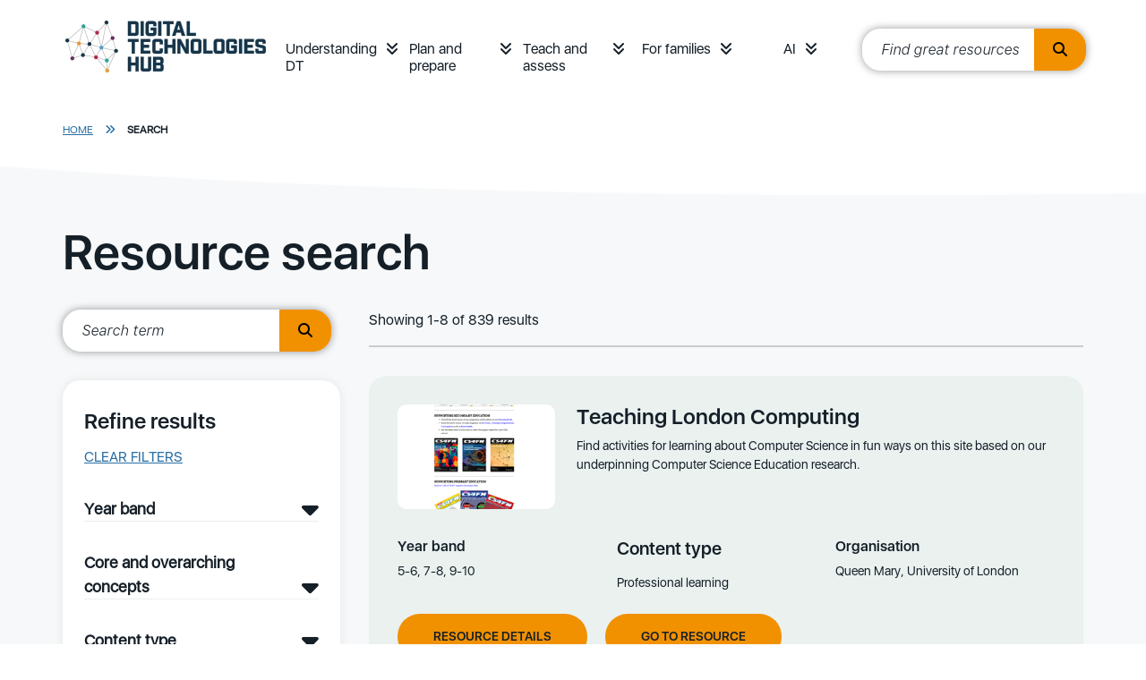

--- FILE ---
content_type: text/html; charset=utf-8
request_url: https://www.digitaltechnologieshub.edu.au/search/?keyword=Information
body_size: 9742
content:
<!doctype html>

<html lang="en-AU">
<head>
    

    
<meta http-equiv="Content-Type" content="text/html; charset=UTF-8">
<meta charset="utf-8">
<meta name="viewport" content="width=device-width, initial-scale=1.0">

    <link rel="shortcut icon" type="image/x-icon" href="/media/tt3lwkwn/favicon.ico" />

<meta name="robots" content="all">
<title>Site Search</title>
<meta name="description" content="">
<meta name="author" content="Digital Technologies Hub">
<meta property="og:locale" content="en-AU" />
<meta property="og:type" content="website">
<meta property="og:title" content="Site Search" />
<meta property="og:description" content="" />
<meta property="og:url" content="https://www.digitaltechnologieshub.edu.au/search/" />
<meta property="og:site_name" content="Digital Technologies Hub" />
<link rel="canonical" href="https://www.digitaltechnologieshub.edu.au/search/" />



    <link rel="mask-icon" type="" href="/Frontend/images/icons.svg" />
    <style>.no-js #loader{display:none}.js #loader{display:block;position:absolute;left:100px;top:0}.loading-screen{position:fixed;left:0;top:0;width:100%;height:100%;z-index:9999999999;background-color:#fff}.no-js #loader{display:none}.js #loader{display:block;position:absolute;left:100px;top:0}.se-pre-con{position:fixed;left:0;top:0;width:100%;height:100%;z-index:9999;background:url(/Frontend/Images/_global/preloader.gif?v=lC8TAIA75mO8KWJERQEk2QRg9eM) center no-repeat #fff}</style>
    <link rel="stylesheet" href="https://use.fontawesome.com/releases/v6.4.2/css/all.css">
      <!-- Google Tag Manager -->
    <script>
        (function (w, d, s, l, i) {
            w[l] = w[l] || []; w[l].push({
                'gtm.start':
                    new Date().getTime(), event: 'gtm.js'
            }); var f = d.getElementsByTagName(s)[0],
                j = d.createElement(s), dl = l != 'dataLayer' ? '&l=' + l : ''; j.async = true; j.src =
                    'https://www.googletagmanager.com/gtm.js?id=' + i + dl; f.parentNode.insertBefore(j, f);
        })(window, document, 'script', 'dataLayer', 'GTM-W42988');</script>
    <!-- End Google Tag Manager -->
    <link rel="stylesheet" href="/css/blockgridlayout.css" />
</head>

<body lang="en-AU">
      <!-- Google Tag Manager (noscript) -->
    <noscript>
        <iframe src="https://www.googletagmanager.com/ns.html?id=GTM-W42988"
                height="0" width="0" style="display:none;visibility:hidden"></iframe>
    </noscript>
    <!-- End Google Tag Manager (noscript) -->
    <div class="loading-screen"></div>
    

    <a href="#begin-content" class="sr-only">Skip to main content</a>

    <div class="wrapper home ">
        
<header>
    <div class="container">
        <nav class="headerbar">
                <a href="/" class="logo">
                    <img class=" lazyload" data-src="/media/epgppe10/logo.jpg?format=webp&quality=100" src="[data-uri]"  alt="Logo"  />
                </a>

            <div class="ham-container">
                <a id="nav-ham" aria-label="Menu" href="#" aria-expanded="false" role="button" tabindex="0">
                    <span></span>
                    <span></span>
                    <span></span>
                </a>
            </div>
                <ul class="headerbar-nav" id="topheader-nav">
                        <li class="nav-item dropdown">
                                <a class="nav-link" href="/understanding-dt/">Understanding DT</a>
                            <a class="nav-arrow" href="#" aria-label="Understanding DT menu" role="button" tabindex="0" data-bs-toggle="collapse" data-bs-target="#main0" aria-expanded="false"><i class="fas fa-angle-double-down"></i></a>
                            <div class="dropdown-menu collapse" id="main0" data-bs-parent="#topheader-nav">
                                <div class="container">
                                        <ul>
                                                <li>
                                                        <a href="/understanding-dt/the-dt-curriculum/" class="section-heading">The DT curriculum</a>

                                                            <a class="dropdown-link" href="/understanding-dt/the-dt-curriculum/australian-curriculum-digital-technologies/">Australian Curriculum: Digital Technologies&#x200B;</a>
                                                            <a class="dropdown-link" href="/understanding-dt/the-dt-curriculum/state-and-territory-curriculum/">State and territory curriculum</a>
                                                            <a class="dropdown-link" href="/understanding-dt/the-dt-curriculum/core-concepts/">Core concepts</a>
                                                            <a class="dropdown-link" href="/understanding-dt/the-dt-curriculum/digital-technologies-and-digital-literacy/">Digital Technologies and Digital Literacy</a>
                                                            <a class="dropdown-link" href="/understanding-dt/the-dt-curriculum/online-safety/">Online safety</a>
                                                </li>
                                                <li>
                                                        <a href="/understanding-dt/professional-learning/" class="section-heading">Professional learning</a>

                                                            <a class="dropdown-link" href="/understanding-dt/professional-learning/plan-for-professional-learning/">Plan for professional learning</a>
                                                            <a class="dropdown-link" href="/understanding-dt/professional-learning/tpack-model/">TPACK Model&#x200B;</a>
                                                            <a class="dropdown-link" href="/understanding-dt/professional-learning/webinars/">Webinars&#x200B;</a>
                                                            <a class="dropdown-link" href="/understanding-dt/professional-learning/training-courses-and-communities/">&#x200B;Training courses and communities&#x200B;</a>
                                                            <a class="dropdown-link" href="/understanding-dt/professional-learning/professional-associations/">&#x200B;Professional associations&#x200B;</a>
                                                </li>
                                        </ul>
                                </div>
                            </div>
                        </li>
                        <li class="nav-item dropdown">
                                <a class="nav-link" href="/plan-and-prepare/">Plan and prepare</a>
                            <a class="nav-arrow" href="#" aria-label="Plan and prepare menu" role="button" tabindex="0" data-bs-toggle="collapse" data-bs-target="#main1" aria-expanded="false"><i class="fas fa-angle-double-down"></i></a>
                            <div class="dropdown-menu collapse" id="main1" data-bs-parent="#topheader-nav">
                                <div class="container">
                                        <ul>
                                                <li>
                                                        <a href="/plan-and-prepare/scope-and-sequence-f-10/" class="section-heading">Scope and Sequence</a>

                                                            <a class="dropdown-link" href="/plan-and-prepare/scope-and-sequence-f-10/foundation/">Foundation</a>
                                                            <a class="dropdown-link" href="/plan-and-prepare/scope-and-sequence-f-10/years-1-2/">Years 1&#x2013;2</a>
                                                            <a class="dropdown-link" href="/plan-and-prepare/scope-and-sequence-f-10/years-3-4/">Years 3&#x2013;4</a>
                                                            <a class="dropdown-link" href="/plan-and-prepare/scope-and-sequence-f-10/years-5-6/">Years 5&#x2013;6</a>
                                                            <a class="dropdown-link" href="/plan-and-prepare/scope-and-sequence-f-10/years-7-8/">Years 7&#x2013;8</a>
                                                            <a class="dropdown-link" href="/plan-and-prepare/scope-and-sequence-f-10/years-9-10/">Years 9&#x2013;10</a>
                                                </li>
                                                <li>
                                                        <a href="/plan-and-prepare/school-implementation/" class="section-heading">School implementation&#x200B;</a>

                                                            <a class="dropdown-link" href="/plan-and-prepare/school-implementation/creating-a-whole-school-plan/">&#x200B;Creating a whole-school plan&#x200B;</a>
                                                            <a class="dropdown-link" href="/plan-and-prepare/school-implementation/engage-with-the-curriculum/">Engage with the curriculum</a>
                                                            <a class="dropdown-link" href="/plan-and-prepare/school-implementation/align-with-school-vision/">Align with school vision</a>
                                                            <a class="dropdown-link" href="/plan-and-prepare/school-implementation/how-to-audit-school-resources/">&#x200B;How to audit school resources&#x200B;</a>
                                                            <a class="dropdown-link" href="/plan-and-prepare/school-implementation/implement-your-plan/">Implement your plan</a>
                                                            <a class="dropdown-link" href="/plan-and-prepare/school-implementation/review-refine-and-innovate/">Review, refine and innovate</a>
                                                            <a class="dropdown-link" href="/plan-and-prepare/school-implementation/school-stories/">&#x200B;School stories&#x200B;</a>
                                                </li>
                                                <li>
                                                        <a href="/plan-and-prepare/inclusive-education/" class="section-heading">Inclusive Education</a>

                                                            <a class="dropdown-link" href="/plan-and-prepare/inclusive-education/inclusive-education-principles/">&#x200B;Inclusive education principles</a>
                                                            <a class="dropdown-link" href="/plan-and-prepare/inclusive-education/disability-categories/">Disability categories</a>
                                                            <a class="dropdown-link" href="/plan-and-prepare/inclusive-education/universal-design-for-learning/">Universal design for learning&#x200B;&#x200B;</a>
                                                            <a class="dropdown-link" href="/plan-and-prepare/inclusive-education/inclusive-lesson-resources/">&#x200B;Inclusive lesson resources&#x200B;&#x200B;</a>
                                                            <a class="dropdown-link" href="/plan-and-prepare/inclusive-education/links-by-national-state-and-territory/">Links by national, state and territory</a>
                                                </li>
                                                <li>
                                                        <a href="/plan-and-prepare/technologies-in-the-classroom/" class="section-heading">Technologies in the classroom</a>

                                                            <a class="dropdown-link" href="/plan-and-prepare/technologies-in-the-classroom/programmable-robots-and-drones/">Programmable robots and drones</a>
                                                            <a class="dropdown-link" href="/plan-and-prepare/technologies-in-the-classroom/buildable-robots-and-kits/">Buildable robots and kits</a>
                                                            <a class="dropdown-link" href="/plan-and-prepare/technologies-in-the-classroom/electronic-kits-and-programming-boards/">Electronic kits and programming boards</a>
                                                            <a class="dropdown-link" href="/plan-and-prepare/technologies-in-the-classroom/programming-platforms/">Programming platforms</a>
                                                            <a class="dropdown-link" href="/plan-and-prepare/technologies-in-the-classroom/ar-vr-and-emerging-technologies/">AR/VR and emerging technologies</a>
                                                </li>
                                        </ul>
                                </div>
                            </div>
                        </li>
                        <li class="nav-item dropdown">
                                <a class="nav-link" href="/teach-and-assess/">Teach and assess</a>
                            <a class="nav-arrow" href="#" aria-label="Teach and assess menu" role="button" tabindex="0" data-bs-toggle="collapse" data-bs-target="#main2" aria-expanded="false"><i class="fas fa-angle-double-down"></i></a>
                            <div class="dropdown-menu collapse" id="main2" data-bs-parent="#topheader-nav">
                                <div class="container">
                                        <ul>
                                                <li>
                                                        <a href="/teach-and-assess/classroom-resources/" class="section-heading">Classroom resources</a>

                                                            <a class="dropdown-link" href="/teach-and-assess/classroom-resources/lesson-ideas/">Lesson ideas</a>
                                                            <a class="dropdown-link" href="/teach-and-assess/classroom-resources/courses-or-tutorials/">Courses or tutorials</a>
                                                            <a class="dropdown-link" href="/teach-and-assess/classroom-resources/topics/">Topics</a>
                                                            <a class="dropdown-link" href="/teach-and-assess/classroom-resources/student-challenges/">Student challenges</a>
                                                            <a class="dropdown-link" href="/teach-and-assess/classroom-resources/careers/">Careers</a>
                                                </li>
                                                <li>
                                                        <a href="/teach-and-assess/effective-pedagogies/" class="section-heading">Effective pedagogies</a>

                                                            <a class="dropdown-link" href="/teach-and-assess/effective-pedagogies/teaching-unplugged/">Teaching unplugged</a>
                                                            <a class="dropdown-link" href="/teach-and-assess/effective-pedagogies/learning-design/">Learning design</a>
                                                            <a class="dropdown-link" href="/teach-and-assess/effective-pedagogies/mindset-skillset-toolset/">Mindset, skillset, toolset</a>
                                                            <a class="dropdown-link" href="/teach-and-assess/effective-pedagogies/formative-assessment-strategies/">Formative assessment strategies</a>
                                                            <a class="dropdown-link" href="/teach-and-assess/effective-pedagogies/teaching-programming/">Teaching programming</a>
                                                </li>
                                                <li>
                                                        <a href="/teach-and-assess/assessment-overview/" class="section-heading">Assessment overview&#x200B;</a>

                                                            <a class="dropdown-link" href="/teach-and-assess/assessment-overview/planning-for-assessment/">Planning for assessment&#x200B;</a>
                                                            <a class="dropdown-link" href="/teach-and-assess/assessment-overview/unpacking-assessment/">Unpacking assessment</a>
                                                            <a class="dropdown-link" href="/teach-and-assess/assessment-overview/australian-curriculum-achievement-standards/">Australian Curriculum achievement standards&#x200B;&#x200B;</a>
                                                            <a class="dropdown-link" href="/teach-and-assess/assessment-overview/bloom-s-taxonomy/">Bloom&#x27;s Taxonomy&#x200B;</a>
                                                            <a class="dropdown-link" href="/teach-and-assess/assessment-overview/assessing-students-with-disabilities/">Assessing students with disabilities&#x200B;</a>
                                                </li>
                                                <li>
                                                        <a href="/teach-and-assess/assessment-resources/" class="section-heading">Assessment resources</a>

                                                            <a class="dropdown-link" href="/teach-and-assess/assessment-resources/sample-assessment-tasks/">&#x200B;Sample assessment tasks&#x200B;&#x200B;</a>
                                                            <a class="dropdown-link" href="/teach-and-assess/assessment-resources/guides-and-resources/">&#x200B;Guides and resources&#x200B;</a>
                                                            <a class="dropdown-link" href="/teach-and-assess/assessment-resources/useful-links/">&#x200B;Useful links&#x200B;&#x200B;</a>
                                                </li>
                                        </ul>
                                </div>
                            </div>
                        </li>
                        <li class="nav-item dropdown">
                                <a class="nav-link" href="/for-families/">For families</a>
                            <a class="nav-arrow" href="#" aria-label="For families menu" role="button" tabindex="0" data-bs-toggle="collapse" data-bs-target="#main3" aria-expanded="false"><i class="fas fa-angle-double-down"></i></a>
                            <div class="dropdown-menu collapse" id="main3" data-bs-parent="#topheader-nav">
                                <div class="container">
                                        <ul>
                                                <li>
                                                        <a href="/for-families/student-resources/" class="section-heading">Student resources</a>

                                                            <a class="dropdown-link" href="/for-families/student-resources/inspiring-projects/">Inspiring projects</a>
                                                            <a class="dropdown-link" href="/for-families/student-resources/self-guides-projects-and-activities/">Self-guides projects and activities</a>
                                                            <a class="dropdown-link" href="/for-families/student-resources/student-challenges-and-activities/">Student challenges and activities</a>
                                                </li>
                                                <li>
                                                        <a href="/for-families/for-parents-and-carers/" class="section-heading">For parents and carers</a>

                                                            <a class="dropdown-link" href="/for-families/for-parents-and-carers/what-and-why-of-digital-technologies/">What and why of Digital Technologies</a>
                                                            <a class="dropdown-link" href="/for-families/for-parents-and-carers/career-pathways/">Career pathways</a>
                                                            <a class="dropdown-link" href="/for-families/for-parents-and-carers/cybersafety-at-home/">Cybersafety at home</a>
                                                </li>
                                                <li>
                                                        <a href="/for-families/ideas-to-get-started/" class="section-heading">Ideas to get started</a>

                                                            <a class="dropdown-link" href="/for-families/ideas-to-get-started/learn-together/">Learn together</a>
                                                            <a class="dropdown-link" href="/for-families/ideas-to-get-started/after-school-activities-and-courses/">After school activities and courses</a>
                                                            <a class="dropdown-link" href="/for-families/ideas-to-get-started/set-up-a-makerspace/">Set up a Makerspace</a>
                                                            <a class="dropdown-link" href="/for-families/ideas-to-get-started/purchasing-guide/">Purchasing guide</a>
                                                </li>
                                        </ul>
                                </div>
                            </div>
                        </li>
                        <li class="nav-item dropdown">
                                <a class="nav-link" href="/ai/">AI</a>
                            <a class="nav-arrow" href="#" aria-label="AI menu" role="button" tabindex="0" data-bs-toggle="collapse" data-bs-target="#main4" aria-expanded="false"><i class="fas fa-angle-double-down"></i></a>
                            <div class="dropdown-menu collapse" id="main4" data-bs-parent="#topheader-nav">
                                <div class="container">
                                        <ul>
                                                <li>
                                                        <a href="/ai/classroom-resources/" class="section-heading">Classroom resources</a>

                                                            <a class="dropdown-link" href="/ai/classroom-resources/lesson-plans/">Lesson plans</a>
                                                            <a class="dropdown-link" href="/ai/classroom-resources/explainer-videos/">Explainer videos</a>
                                                            <a class="dropdown-link" href="/ai/classroom-resources/student-courses/">Student courses</a>
                                                            <a class="dropdown-link" href="/ai/classroom-resources/school-story/">School story</a>
                                                            <a class="dropdown-link" href="/ai/classroom-resources/ai-tools/">AI tools</a>
                                                </li>
                                                <li>
                                                        <a href="/ai/professional-learning/" class="section-heading">Professional learning</a>

                                                            <a class="dropdown-link" href="/ai/professional-learning/gen-ai-readiness-and-implementation-modules/">Gen AI readiness and implementation modules</a>
                                                            <a class="dropdown-link" href="/ai/professional-learning/ai-course-for-teachers-of-dt/">AI course for teachers of DT</a>
                                                            <a class="dropdown-link" href="/ai/professional-learning/webinars/">Webinars</a>
                                                            <a class="dropdown-link" href="/ai/professional-learning/articles-and-references/">Articles and references</a>
                                                </li>
                                        </ul>
                                </div>
                            </div>
                        </li>

                        <li>
                            <div class="site-search" id="site-search">
                                <label for="txtResourceSearch"> </label>
                                <input id="txtResourceSearch" type="text" tabindex="0" placeholder="Find great resources" data-url="/search/" title="search input" class="ui-autocomplete-input" autocomplete="off">
                                <button type="button" class="search-btn" title="search button" onclick="GlobalSearch('/search/',document.getElementById('txtResourceSearch').value)"><i class="fas fa-search"></i></button>
                            </div>
                        </li>
                </ul>
        </nav>
    </div>
</header>


        <div class="main-content ">

        <div class="fullwidth-bar breadcrumbs">
            <div class="container">
                    <a class="crumb-link" href="/">Home</a>
                    <i class="fas fa-angle-double-right"></i>

                <a class="crumb-link active" href="/search/">
                    Search
                </a>
            </div>
        </div>


            




        <div id="3883953a-2c7a-4ce8-8bfa-404fb27c223e" class="content-block-container">
            
<div id="" class=" fullwidth-bar">
    <div class="container">
        <h1>Resource search</h1>
    </div>
</div>
        </div>
        <div id="b98eb73b-9ab1-4a7a-93ae-9d76722b66be" class="content-block-container">
            
<div id="" class=" fullwidth-bar">
    <div class="container">
        <div id="resourceSearch" class="sidebar-container search">

            <div class="sidebar-left">
                <div class="lhs-search" id="lhs-search">
                    <label for="txtKeywordSearch"> </label>
                    <input tabindex="0" id="txtKeywordSearch" type="text" placeholder="Search term" title="search term" class="ui-autocomplete-input" autocomplete="off">
                    <button tabindex="0" id="btnSearch" type="button" class="search-btn" title="search button" aria-label="search button"><i class="fas fa-search"></i></button>
                </div>
                <div class="sidebar-nav">
                    <h2>Refine results</h2>
                    <p>
                        <a id="btnClearSearch" class="clear-link" tabindex="0" href="#" role="button" aria-label="Clear filters">Clear filters</a>
                    </p>

                        <a class="filter-heading" href="#" data-bs-toggle="collapse" data-bs-target="#year-band" id="year-band-filter" aria-label="Year band filter">Year band</a>
                        <div id="year-band" class="filter-list collapse">
                                <label class="checkbox-container" for="checkboxfoundation" tabindex="0">
                                    <input type="checkbox" aria-label="Foundation option" id="checkboxfoundation" class="filterCheckbox" name="selectedYearBand[]" value="foundation">
                                    Foundation
                                    <span class="checkmark"></span>
                                </label>
                                <label class="checkbox-container" for="checkbox12" tabindex="0">
                                    <input type="checkbox" aria-label="1-2 option" id="checkbox12" class="filterCheckbox" name="selectedYearBand[]" value="12">
                                    1-2
                                    <span class="checkmark"></span>
                                </label>
                                <label class="checkbox-container" for="checkbox34" tabindex="0">
                                    <input type="checkbox" aria-label="3-4 option" id="checkbox34" class="filterCheckbox" name="selectedYearBand[]" value="34">
                                    3-4
                                    <span class="checkmark"></span>
                                </label>
                                <label class="checkbox-container" for="checkbox56" tabindex="0">
                                    <input type="checkbox" aria-label="5-6 option" id="checkbox56" class="filterCheckbox" name="selectedYearBand[]" value="56">
                                    5-6
                                    <span class="checkmark"></span>
                                </label>
                                <label class="checkbox-container" for="checkbox78" tabindex="0">
                                    <input type="checkbox" aria-label="7-8 option" id="checkbox78" class="filterCheckbox" name="selectedYearBand[]" value="78">
                                    7-8
                                    <span class="checkmark"></span>
                                </label>
                                <label class="checkbox-container" for="checkbox910" tabindex="0">
                                    <input type="checkbox" aria-label="9-10 option" id="checkbox910" class="filterCheckbox" name="selectedYearBand[]" value="910">
                                    9-10
                                    <span class="checkmark"></span>
                                </label>
                        </div>

                        <a class="filter-heading" href="#" data-bs-toggle="collapse" data-bs-target="#core-concepts" id="core-concepts-filter" aria-label="Core and overarching concepts filter">Core and overarching concepts</a>
                        <div id="core-concepts" class="filter-list collapse">
                                <label class="checkbox-container" for="checkboxdigitalsystems" tabindex="0">
                                    <input type="checkbox" aria-label="Digital systems option" id="checkboxdigitalsystems" class="filterCheckbox" name="selectedCoreConcept[]" value="digitalsystems">
                                    Digital systems
                                    <span class="checkmark"></span>
                                </label>
                                <label class="checkbox-container" for="checkboxdatarepresentation" tabindex="0">
                                    <input type="checkbox" aria-label="Data representation option" id="checkboxdatarepresentation" class="filterCheckbox" name="selectedCoreConcept[]" value="datarepresentation">
                                    Data representation
                                    <span class="checkmark"></span>
                                </label>
                                <label class="checkbox-container" for="checkboxdataacquisition" tabindex="0">
                                    <input type="checkbox" aria-label="Data acquisition option" id="checkboxdataacquisition" class="filterCheckbox" name="selectedCoreConcept[]" value="dataacquisition">
                                    Data acquisition
                                    <span class="checkmark"></span>
                                </label>
                                <label class="checkbox-container" for="checkboxdatainterpretation" tabindex="0">
                                    <input type="checkbox" aria-label="Data interpretation option" id="checkboxdatainterpretation" class="filterCheckbox" name="selectedCoreConcept[]" value="datainterpretation">
                                    Data interpretation
                                    <span class="checkmark"></span>
                                </label>
                                <label class="checkbox-container" for="checkboxabstraction" tabindex="0">
                                    <input type="checkbox" aria-label="Abstraction option" id="checkboxabstraction" class="filterCheckbox" name="selectedCoreConcept[]" value="abstraction">
                                    Abstraction
                                    <span class="checkmark"></span>
                                </label>
                                <label class="checkbox-container" for="checkboxspecificationdecomposingproblems" tabindex="0">
                                    <input type="checkbox" aria-label="Specification (decomposing problems) option" id="checkboxspecificationdecomposingproblems" class="filterCheckbox" name="selectedCoreConcept[]" value="specificationdecomposingproblems">
                                    Specification (decomposing problems)
                                    <span class="checkmark"></span>
                                </label>
                                <label class="checkbox-container" for="checkboxalgorithms" tabindex="0">
                                    <input type="checkbox" aria-label="Algorithms option" id="checkboxalgorithms" class="filterCheckbox" name="selectedCoreConcept[]" value="algorithms">
                                    Algorithms
                                    <span class="checkmark"></span>
                                </label>
                                <label class="checkbox-container" for="checkboximplementationprogramming" tabindex="0">
                                    <input type="checkbox" aria-label="Implementation (programming) option" id="checkboximplementationprogramming" class="filterCheckbox" name="selectedCoreConcept[]" value="implementationprogramming">
                                    Implementation (programming)
                                    <span class="checkmark"></span>
                                </label>
                                <label class="checkbox-container" for="checkboxprivacyandsecurity" tabindex="0">
                                    <input type="checkbox" aria-label="Privacy and security option" id="checkboxprivacyandsecurity" class="filterCheckbox" name="selectedCoreConcept[]" value="privacyandsecurity">
                                    Privacy and security
                                    <span class="checkmark"></span>
                                </label>
                                <label class="checkbox-container" for="checkboxprojectmanagement" tabindex="0">
                                    <input type="checkbox" aria-label="Project Management option" id="checkboxprojectmanagement" class="filterCheckbox" name="selectedCoreConcept[]" value="projectmanagement">
                                    Project Management
                                    <span class="checkmark"></span>
                                </label>
                                <label class="checkbox-container" for="checkboximpactandinteractions" tabindex="0">
                                    <input type="checkbox" aria-label="Impact and interactions option" id="checkboximpactandinteractions" class="filterCheckbox" name="selectedCoreConcept[]" value="impactandinteractions">
                                    Impact and interactions
                                    <span class="checkmark"></span>
                                </label>
                                <label class="checkbox-container" for="checkboxenterpriseskillsandinnovation" tabindex="0">
                                    <input type="checkbox" aria-label="Enterprise skills and innovation option" id="checkboxenterpriseskillsandinnovation" class="filterCheckbox" name="selectedCoreConcept[]" value="enterpriseskillsandinnovation">
                                    Enterprise skills and innovation
                                    <span class="checkmark"></span>
                                </label>
                                <label class="checkbox-container" for="checkboxcomputationalthinking" tabindex="0">
                                    <input type="checkbox" aria-label="Computational thinking option" id="checkboxcomputationalthinking" class="filterCheckbox" name="selectedCoreConcept[]" value="computationalthinking">
                                    Computational thinking
                                    <span class="checkmark"></span>
                                </label>
                                <label class="checkbox-container" for="checkboxdesignthinking" tabindex="0">
                                    <input type="checkbox" aria-label="Design thinking option" id="checkboxdesignthinking" class="filterCheckbox" name="selectedCoreConcept[]" value="designthinking">
                                    Design thinking
                                    <span class="checkmark"></span>
                                </label>
                                <label class="checkbox-container" for="checkboxsystemsthinking" tabindex="0">
                                    <input type="checkbox" aria-label="Systems thinking option" id="checkboxsystemsthinking" class="filterCheckbox" name="selectedCoreConcept[]" value="systemsthinking">
                                    Systems thinking
                                    <span class="checkmark"></span>
                                </label>
                        </div>

                        <a class="filter-heading" href="#" data-bs-toggle="collapse" data-bs-target="#content-type" id="content-type-filter" aria-label="Content type filter">Content type</a>
                        <div id="content-type" class="filter-list collapse">
                                <label class="checkbox-container" for="checkboxscopeandsequence" tabindex="0">
                                    <input type="checkbox" aria-label="Scope and sequence option" id="checkboxscopeandsequence" class="filterCheckbox" name="selectedResourceType[]" value="scopeandsequence">
                                    Scope and sequence
                                    <span class="checkmark"></span>
                                </label>
                                <label class="checkbox-container" for="checkboxlessonideas" tabindex="0">
                                    <input type="checkbox" aria-label="Lesson ideas option" id="checkboxlessonideas" class="filterCheckbox" name="selectedResourceType[]" value="lessonideas">
                                    Lesson ideas
                                    <span class="checkmark"></span>
                                </label>
                                <label class="checkbox-container" for="checkboxfamilyactivities" tabindex="0">
                                    <input type="checkbox" aria-label="Family activities option" id="checkboxfamilyactivities" class="filterCheckbox" name="selectedResourceType[]" value="familyactivities">
                                    Family activities
                                    <span class="checkmark"></span>
                                </label>
                                <label class="checkbox-container" for="checkboxprofessionallearning" tabindex="0">
                                    <input type="checkbox" aria-label="Professional learning option" id="checkboxprofessionallearning" class="filterCheckbox" name="selectedResourceType[]" value="professionallearning">
                                    Professional learning
                                    <span class="checkmark"></span>
                                </label>
                                <label class="checkbox-container" for="checkboxcuratedtopic" tabindex="0">
                                    <input type="checkbox" aria-label="Curated topic option" id="checkboxcuratedtopic" class="filterCheckbox" name="selectedResourceType[]" value="curatedtopic">
                                    Curated topic
                                    <span class="checkmark"></span>
                                </label>
                                <label class="checkbox-container" for="checkboxstudentchallenges" tabindex="0">
                                    <input type="checkbox" aria-label="Student challenges option" id="checkboxstudentchallenges" class="filterCheckbox" name="selectedResourceType[]" value="studentchallenges">
                                    Student challenges
                                    <span class="checkmark"></span>
                                </label>
                                <label class="checkbox-container" for="checkboxassessmentadvice" tabindex="0">
                                    <input type="checkbox" aria-label="Assessment advice option" id="checkboxassessmentadvice" class="filterCheckbox" name="selectedResourceType[]" value="assessmentadvice">
                                    Assessment advice
                                    <span class="checkmark"></span>
                                </label>
                                <label class="checkbox-container" for="checkboxarticleorresearch" tabindex="0">
                                    <input type="checkbox" aria-label="Article or research option" id="checkboxarticleorresearch" class="filterCheckbox" name="selectedResourceType[]" value="articleorresearch">
                                    Article or research
                                    <span class="checkmark"></span>
                                </label>
                                <label class="checkbox-container" for="checkboxcourseortutorial" tabindex="0">
                                    <input type="checkbox" aria-label="Course or tutorial option" id="checkboxcourseortutorial" class="filterCheckbox" name="selectedResourceType[]" value="courseortutorial">
                                    Course or tutorial
                                    <span class="checkmark"></span>
                                </label>
                                <label class="checkbox-container" for="checkboxeducationalvideo" tabindex="0">
                                    <input type="checkbox" aria-label="Educational video option" id="checkboxeducationalvideo" class="filterCheckbox" name="selectedResourceType[]" value="educationalvideo">
                                    Educational video
                                    <span class="checkmark"></span>
                                </label>
                                <label class="checkbox-container" for="checkboxschoolstories" tabindex="0">
                                    <input type="checkbox" aria-label="School stories option" id="checkboxschoolstories" class="filterCheckbox" name="selectedResourceType[]" value="schoolstories">
                                    School stories
                                    <span class="checkmark"></span>
                                </label>
                                <label class="checkbox-container" for="checkboxcareers" tabindex="0">
                                    <input type="checkbox" aria-label="Careers option" id="checkboxcareers" class="filterCheckbox" name="selectedResourceType[]" value="careers">
                                    Careers
                                    <span class="checkmark"></span>
                                </label>
                                <label class="checkbox-container" for="checkboxtoolsforlearning" tabindex="0">
                                    <input type="checkbox" aria-label="Tools for learning option" id="checkboxtoolsforlearning" class="filterCheckbox" name="selectedResourceType[]" value="toolsforlearning">
                                    Tools for learning
                                    <span class="checkmark"></span>
                                </label>
                                <label class="checkbox-container" for="checkboxunplugged" tabindex="0">
                                    <input type="checkbox" aria-label="Unplugged option" id="checkboxunplugged" class="filterCheckbox" name="selectedResourceType[]" value="unplugged">
                                    Unplugged
                                    <span class="checkmark"></span>
                                </label>
                                <label class="checkbox-container" for="checkboxparentandcarerinfo" tabindex="0">
                                    <input type="checkbox" aria-label="Parent and carer info option" id="checkboxparentandcarerinfo" class="filterCheckbox" name="selectedResourceType[]" value="parentandcarerinfo">
                                    Parent and carer info
                                    <span class="checkmark"></span>
                                </label>
                                <label class="checkbox-container" for="checkboxwholeschool" tabindex="0">
                                    <input type="checkbox" aria-label="Whole School option" id="checkboxwholeschool" class="filterCheckbox" name="selectedResourceType[]" value="wholeschool">
                                    Whole School
                                    <span class="checkmark"></span>
                                </label>
                                <label class="checkbox-container" for="checkboxassessmenttask" tabindex="0">
                                    <input type="checkbox" aria-label="Assessment task option" id="checkboxassessmenttask" class="filterCheckbox" name="selectedResourceType[]" value="assessmenttask">
                                    Assessment task
                                    <span class="checkmark"></span>
                                </label>
                        </div>

                        <a class="filter-heading" href="#" data-bs-toggle="collapse" data-bs-target="#special-needs" id="special-needs-filter" aria-label="Integrated, cross-cultural, special needs filter">Integrated, cross-cultural, special needs</a>
                        <div id="special-needs" class="filter-list collapse">
                                <label class="checkbox-container" for="checkboxenglish" tabindex="0">
                                    <input type="checkbox" aria-label="English option" id="checkboxenglish" class="filterCheckbox" name="selectedCrossCurriculum[]" value="english">
                                    English
                                    <span class="checkmark"></span>
                                </label>
                                <label class="checkbox-container" for="checkboxhass" tabindex="0">
                                    <input type="checkbox" aria-label="HASS option" id="checkboxhass" class="filterCheckbox" name="selectedCrossCurriculum[]" value="hass">
                                    HASS
                                    <span class="checkmark"></span>
                                </label>
                                <label class="checkbox-container" for="checkboxthearts" tabindex="0">
                                    <input type="checkbox" aria-label="The Arts option" id="checkboxthearts" class="filterCheckbox" name="selectedCrossCurriculum[]" value="thearts">
                                    The Arts
                                    <span class="checkmark"></span>
                                </label>
                                <label class="checkbox-container" for="checkboxmathematics" tabindex="0">
                                    <input type="checkbox" aria-label="Mathematics option" id="checkboxmathematics" class="filterCheckbox" name="selectedCrossCurriculum[]" value="mathematics">
                                    Mathematics
                                    <span class="checkmark"></span>
                                </label>
                                <label class="checkbox-container" for="checkboxhpe" tabindex="0">
                                    <input type="checkbox" aria-label="HPE option" id="checkboxhpe" class="filterCheckbox" name="selectedCrossCurriculum[]" value="hpe">
                                    HPE
                                    <span class="checkmark"></span>
                                </label>
                                <label class="checkbox-container" for="checkboxdesignandtechnologies" tabindex="0">
                                    <input type="checkbox" aria-label="Design and Technologies option" id="checkboxdesignandtechnologies" class="filterCheckbox" name="selectedCrossCurriculum[]" value="designandtechnologies">
                                    Design and Technologies
                                    <span class="checkmark"></span>
                                </label>
                                <label class="checkbox-container" for="checkboxscience" tabindex="0">
                                    <input type="checkbox" aria-label="Science option" id="checkboxscience" class="filterCheckbox" name="selectedCrossCurriculum[]" value="science">
                                    Science
                                    <span class="checkmark"></span>
                                </label>
                                <label class="checkbox-container" for="checkboxlanguages" tabindex="0">
                                    <input type="checkbox" aria-label="Languages option" id="checkboxlanguages" class="filterCheckbox" name="selectedCrossCurriculum[]" value="languages">
                                    Languages
                                    <span class="checkmark"></span>
                                </label>
                                <label class="checkbox-container" for="checkboxcriticalandcreativethinking" tabindex="0">
                                    <input type="checkbox" aria-label="Critical and creative thinking option" id="checkboxcriticalandcreativethinking" class="filterCheckbox" name="selectedCrossCurriculum[]" value="criticalandcreativethinking">
                                    Critical and creative thinking
                                    <span class="checkmark"></span>
                                </label>
                                <label class="checkbox-container" for="checkboxdigitalliteracy" tabindex="0">
                                    <input type="checkbox" aria-label="Digital Literacy option" id="checkboxdigitalliteracy" class="filterCheckbox" name="selectedCrossCurriculum[]" value="digitalliteracy">
                                    Digital Literacy
                                    <span class="checkmark"></span>
                                </label>
                                <label class="checkbox-container" for="checkboxethicalunderstanding" tabindex="0">
                                    <input type="checkbox" aria-label="Ethical understanding option" id="checkboxethicalunderstanding" class="filterCheckbox" name="selectedCrossCurriculum[]" value="ethicalunderstanding">
                                    Ethical understanding
                                    <span class="checkmark"></span>
                                </label>
                                <label class="checkbox-container" for="checkboxinterculturalunderstanding" tabindex="0">
                                    <input type="checkbox" aria-label="Intercultural understanding option" id="checkboxinterculturalunderstanding" class="filterCheckbox" name="selectedCrossCurriculum[]" value="interculturalunderstanding">
                                    Intercultural understanding
                                    <span class="checkmark"></span>
                                </label>
                                <label class="checkbox-container" for="checkboxliteracy" tabindex="0">
                                    <input type="checkbox" aria-label="Literacy option" id="checkboxliteracy" class="filterCheckbox" name="selectedCrossCurriculum[]" value="literacy">
                                    Literacy
                                    <span class="checkmark"></span>
                                </label>
                                <label class="checkbox-container" for="checkboxnumeracy" tabindex="0">
                                    <input type="checkbox" aria-label="Numeracy option" id="checkboxnumeracy" class="filterCheckbox" name="selectedCrossCurriculum[]" value="numeracy">
                                    Numeracy
                                    <span class="checkmark"></span>
                                </label>
                                <label class="checkbox-container" for="checkboxpersonalandsocialcapability" tabindex="0">
                                    <input type="checkbox" aria-label="Personal and social capability option" id="checkboxpersonalandsocialcapability" class="filterCheckbox" name="selectedCrossCurriculum[]" value="personalandsocialcapability">
                                    Personal and social capability
                                    <span class="checkmark"></span>
                                </label>
                                <label class="checkbox-container" for="checkboxaboriginalandtorresstraitislanderhistoriesandcultures" tabindex="0">
                                    <input type="checkbox" aria-label="Aboriginal and Torres Strait Islander Histories and Cultures option" id="checkboxaboriginalandtorresstraitislanderhistoriesandcultures" class="filterCheckbox" name="selectedCrossCurriculum[]" value="aboriginalandtorresstraitislanderhistoriesandcultures">
                                    Aboriginal and Torres Strait Islander Histories and Cultures
                                    <span class="checkmark"></span>
                                </label>
                                <label class="checkbox-container" for="checkboxasiaandaustraliasengagementwithasia" tabindex="0">
                                    <input type="checkbox" aria-label="Asia and Australia&#x2019;s Engagement with Asia option" id="checkboxasiaandaustraliasengagementwithasia" class="filterCheckbox" name="selectedCrossCurriculum[]" value="asiaandaustraliasengagementwithasia">
                                    Asia and Australia&#x2019;s Engagement with Asia
                                    <span class="checkmark"></span>
                                </label>
                                <label class="checkbox-container" for="checkboxsustainability" tabindex="0">
                                    <input type="checkbox" aria-label="Sustainability option" id="checkboxsustainability" class="filterCheckbox" name="selectedCrossCurriculum[]" value="sustainability">
                                    Sustainability
                                    <span class="checkmark"></span>
                                </label>
                                <label class="checkbox-container" for="checkboxgirlsintech" tabindex="0">
                                    <input type="checkbox" aria-label="Girls in Tech option" id="checkboxgirlsintech" class="filterCheckbox" name="selectedCrossCurriculum[]" value="girlsintech">
                                    Girls in Tech
                                    <span class="checkmark"></span>
                                </label>
                                <label class="checkbox-container" for="checkboxinclusiveeducation" tabindex="0">
                                    <input type="checkbox" aria-label="Inclusive education option" id="checkboxinclusiveeducation" class="filterCheckbox" name="selectedCrossCurriculum[]" value="inclusiveeducation">
                                    Inclusive education
                                    <span class="checkmark"></span>
                                </label>
                                <label class="checkbox-container" for="checkboxstem" tabindex="0">
                                    <input type="checkbox" aria-label="STEM option" id="checkboxstem" class="filterCheckbox" name="selectedCrossCurriculum[]" value="stem">
                                    STEM
                                    <span class="checkmark"></span>
                                </label>
                        </div>

                        <a class="filter-heading" href="#" data-bs-toggle="collapse" data-bs-target="#technology" id="technology-filter" aria-label="Technologies &amp; programming languages filter">Technologies &amp; programming languages</a>
                        <div id="technology" class="filter-list collapse">
                                <label class="checkbox-container" for="checkboxartificialintelligence" tabindex="0">
                                    <input type="checkbox" aria-label="Artificial Intelligence option" id="checkboxartificialintelligence" class="filterCheckbox" name="selectedTechnology[]" value="artificialintelligence">
                                    Artificial Intelligence
                                    <span class="checkmark"></span>
                                </label>
                                <label class="checkbox-container" for="checkboxarvr" tabindex="0">
                                    <input type="checkbox" aria-label="AR / VR option" id="checkboxarvr" class="filterCheckbox" name="selectedTechnology[]" value="arvr">
                                    AR / VR
                                    <span class="checkmark"></span>
                                </label>
                                <label class="checkbox-container" for="checkboxroboticsanddrones" tabindex="0">
                                    <input type="checkbox" aria-label="Robotics and drones option" id="checkboxroboticsanddrones" class="filterCheckbox" name="selectedTechnology[]" value="roboticsanddrones">
                                    Robotics and drones
                                    <span class="checkmark"></span>
                                </label>
                                <label class="checkbox-container" for="checkboxelectronicprogrammingboards" tabindex="0">
                                    <input type="checkbox" aria-label="Electronic programming boards option" id="checkboxelectronicprogrammingboards" class="filterCheckbox" name="selectedTechnology[]" value="electronicprogrammingboards">
                                    Electronic programming boards
                                    <span class="checkmark"></span>
                                </label>
                                <label class="checkbox-container" for="checkboxscratch" tabindex="0">
                                    <input type="checkbox" aria-label="Scratch option" id="checkboxscratch" class="filterCheckbox" name="selectedTechnology[]" value="scratch">
                                    Scratch
                                    <span class="checkmark"></span>
                                </label>
                                <label class="checkbox-container" for="checkboxpython" tabindex="0">
                                    <input type="checkbox" aria-label="Python option" id="checkboxpython" class="filterCheckbox" name="selectedTechnology[]" value="python">
                                    Python
                                    <span class="checkmark"></span>
                                </label>
                                <label class="checkbox-container" for="checkboxjavascriptjs" tabindex="0">
                                    <input type="checkbox" aria-label="JavaScript JS option" id="checkboxjavascriptjs" class="filterCheckbox" name="selectedTechnology[]" value="javascriptjs">
                                    JavaScript JS
                                    <span class="checkmark"></span>
                                </label>
                                <label class="checkbox-container" for="checkboxotherprogramminglanguages" tabindex="0">
                                    <input type="checkbox" aria-label="other programming languages option" id="checkboxotherprogramminglanguages" class="filterCheckbox" name="selectedTechnology[]" value="otherprogramminglanguages">
                                    other programming languages
                                    <span class="checkmark"></span>
                                </label>
                                <label class="checkbox-container" for="checkboxwebpagedesign" tabindex="0">
                                    <input type="checkbox" aria-label="Webpage design option" id="checkboxwebpagedesign" class="filterCheckbox" name="selectedTechnology[]" value="webpagedesign">
                                    Webpage design
                                    <span class="checkmark"></span>
                                </label>
                        </div>
                </div>
            </div>

            <div class="sidebar-right">

                <div id="resourceListingsContainer"></div>

                <script id="resourceListings" type="text/x-handlebars-template">
                    <div class="row search-result-top">
                        <div class="col-12">
                            <p>{{pagingLabel}}</p>
                        </div>
                    </div>

                    <div class="search-result">
                            {{#if resourceDetailsPageResults}}

                                {{#each resourceDetailsPageResults}}

                                    <div class="content-card result">
                                        <div class="result-top">
                                            {{#if searchListingImageUrl}}
                                                <div class="card-img">
                                                    <img class="img-responsive" alt="" src="{{searchListingImageUrl}}">
                                                </div>
                                            {{/if}}

                                            <div class="card-summary">
                                                {{#if searchTitle}}<h3>{{searchTitle}}</h3>{{/if}}
                                                {{#if searchSummary}}<p>{{searchSummary}}</p>{{/if}}
                                            </div>
                                        </div>
                                        <div class="row card-body">
                                            {{#if friendlyYearBand}}
                                                <div class="col-4">
                                                    <h4 class="category">Year band</h4>
                                                    <p>{{friendlyYearBand}}</p>
                                                </div>
                                            {{/if}}

                                            {{#if friendlyResourceType}}
                                                <div class="col-4" ng-show="resourceDetailsPage.ResourceTypeFilters.length > 0">
                                                    <h4>Content type</h4>
                                                    <p>{{friendlyResourceType}}</p>
                                                </div>
                                            {{/if}}

                                            {{#if friendlyCoreConcept}}
                                                <div class="col-4">
                                                    <h4 class="category">Core and overarching concepts</h4>
                                                    <p>{{friendlyCoreConcept}}</p>
                                                </div>
                                            {{/if}}

                                            {{#if friendlyCrossCurriculum}}
                                                <div class="col-4">
                                                    <h4 class="category">Integrated, cross-curriculum, special needs</h4>
                                                    <p>{{friendlyCrossCurriculum}}</p>
                                                </div>
                                            {{/if}}

                                            {{#if friendlyTechnology}}
                                                <div class="col-4">
                                                    <h4 class="category">Technologies &amp; programming languages</h4>
                                                    <p>{{friendlyTechnology}}</p>
                                                </div>
                                            {{/if}}

                                            {{#if organisation}}
                                                 <div class="col-4">
                                                    <h4 class="category">Organisation</h4>
                                                    <p>{{organisation}}</p>
                                                </div>
                                            {{/if}}
                                        </div>
                                        <p>
                                            {{#if url}}
                                                <a href="{{url}}" class="primary-btn" aria-label="View resource details of {{searchTitle}}">Resource Details</a>
                                            {{/if}}

                                            {{#if linkUrl}}
                                                <a href="{{linkUrl}}" class="primary-btn" target="{{linkTarget}}" aria-label="Go to resource {{searchTitle}}">Go to resource</a>
                                            {{/if}}

                                            {{#if downloadUrl}}
                                                <a href="{{downloadUrl}}" class="primary-btn" target="_blank" aria-label="Download document of {{searchTitle}}">Download Document</a>
                                            {{/if}}
                                        </p>
                                    </div>

                                {{/each}}

                            {{else}}

                                <div id="noResultsText" class="row">
                                    <div class="col-md-12 text-left ml-4 mt-4 mb-3">
                                        <p>Sorry there are no results matching your search criteria.</p>
                                    </div>
                                </div>

                            {{/if}}
                    </div>

                    <div class="paging-control mt-4">
                        <div id="page-selection"></div>
                    </div>
                </script>

            </div>
        </div>
    </div>
</div>

        </div>






        </div>
        
<footer>
        <div class="fullwidth-bar newsletter">
            <div class="container">
                <div id="back-to-top"><a href="#" aria-label="back to top" tite="back to top"><i class='fas fa-angle-double-up'></i> Back to top</a></div>


<div id="" class=" row">
    <div class="col-md-4">
            <span class="h2">Subscribe to our email newsletter.</span>
        <p><a href="/newsletter-archive/">View the newsletter archive</a></p>
    </div>
    <div class="col-md-8 subscribe">
        

<form action="/search/?keyword=Information" class="loading-form-no-recaptcha subscribe-form" enctype="multipart/form-data" id="SubscribeForm" method="post">        <!--span fields-->
<input id="AvailableDate" name="AvailableDate" type="hidden" value="17/11/2025 8:02:20 PM" /><input id="ProfileName" name="ProfileName" type="hidden" value="" /><input id="ProfilePhone" name="ProfilePhone" type="hidden" value="" /><input id="ProfileUrl" name="ProfileUrl" type="hidden" value="" /><input class="SpamEnableIpLookup" data-val="true" data-val-required="The Spam Enable Ip Lookup field is required." id="SpamEnableIpLookup" name="SpamEnableIpLookup" type="hidden" value="False" /><input class="SpamIpLookupEndpoint" id="SpamIpLookupEndpoint" name="SpamIpLookupEndpoint" type="hidden" value="" /><input class="SpamIpLookupApiKey" id="SpamIpLookupApiKey" name="SpamIpLookupApiKey" type="hidden" value="" /><input class="LookupAddress" id="LookupAddress" name="LookupAddress" type="hidden" value="" /><input class="LookupContinent" id="LookupContinent" name="LookupContinent" type="hidden" value="" /><input class="LookupCountry" id="LookupCountry" name="LookupCountry" type="hidden" value="" /><input data-val="true" data-val-required="The Enable Re Captcha field is required." id="EnableReCaptcha" name="EnableReCaptcha" type="hidden" value="False" /><input class="GoogleReCaptchaToken" id="GoogleReCaptchaToken" name="GoogleReCaptchaToken" type="hidden" value="" />        <!--span fields-->
<input data-val="true" data-val-required="The Home Page Id field is required." id="SubscribeForm_HomePageId" name="HomePageId" type="hidden" value="1111" /><input id="SubscribeForm_FormCompletePageUrl" name="FormCompletePageUrl" type="hidden" value="/search/" /><input id="SubscribeForm_EmailTemplateToUserId" name="EmailTemplateToUserId" type="hidden" value="" /><input id="SubscribeForm_EmailTemplateToSiteOwnerId" name="EmailTemplateToSiteOwnerId" type="hidden" value="" /><input id="SubscribeForm_ThankYouText" name="ThankYouText" type="hidden" value="Please check your email to complete the double opt-in." />        <label for="SubscribeForm_Email" class="sr-only">Subscribe email</label>
<input autocomplete="off" class="ui-autocomplete-input" data-val="true" data-val-length="Email cannot exceed 255 characters" data-val-length-max="255" data-val-required="Please enter your Email" id="SubscribeForm_Email" maxlength="255" name="Email" placeholder="Your email address" type="email" value="" />        <button id="btnSubscribeForm" tabindex="0" type="submit" class=" subscribe-btn" data-sitekey="6LerCGQqAAAAAE_oNYYwqBgD27DnFUJmcByA1Nro" title="Subscribe"><i class="fas fa-envelope"></i></button>
        <img id="SubscribeForm-ajax-loader" alt="Form Loading Icon" src="/Frontend/Images/_global/loading-white.svg" class="ajax-loader" />
        <div class="row">
            <div class="col-md-12">
                <div class="job_frm">
                    <div class="validation-summary-valid" data-valmsg-summary="true"><ul><li style="display:none"></li>
</ul></div>
                </div>
            </div>
        </div>
<input name="__RequestVerificationToken" type="hidden" value="CfDJ8OEF_fTnGiFEpTipNSHqLhUKozSpV3P0RRaVf-hiO3LIsSjpDKskNBgb6x7VWO4HvxdjC0zumj_Wz773nQvVxHrkU5JmjQ-Ajck-wOLvHRQyufO8qOR7FNIk2qjT9RkneQMafe48jmrUrAuvnj8wZ6k" /><input name="ufprt" type="hidden" value="CfDJ8OEF_fTnGiFEpTipNSHqLhUo0h9xO4jGkZhWlINvft7sN8xzY-v0MzE4Cc3GeHwVXI1rsjo03TGP9iC-icy1FtSvRUIo7ANeziNEOKpVSE4S5ttAB1PRf_BAkt_8YQlc19RAraGV0bY5FmShaKz9Ep_LQBueWPcrXgf9suJ4P9px" /></form>

    </div>
</div>
            </div>
        </div>

    <div class="fullwidth-bar navy-bg">
        <div class="container">
            <div class="row footer-info">
                    <div class="col-md-3">
                        <a href="/" class="logo">
                            <img class=" lazyload" data-src="/media/c1zg1slm/logo.png?format=webp&quality=100" src="[data-uri]"  alt="Logo (1)"  />
                        </a>
                    </div>
                
                    <div class="col-md-6">
                        <ul>
                                <li><a href="/about-the-dthub/">About the DTHub</a></li>
                                <li><a href="/accessibility/">Accessibility</a></li>
                                <li><a href="/acknowledgements/">Acknowledgements</a></li>
                                <li><a href="/contact/">Contact</a></li>
                                <li><a href="/privacy-policy/">Privacy Policy</a></li>
                                <li><a href="/terms-of-use/">Terms of Use</a></li>
                                <li><a href="/vulnerability-disclosure-policy/">Vulnerability Disclosure Policy</a></li>
                                <li><a href="https://v9.australiancurriculum.edu.au/content/dam/en/curriculum/ac-version-9/downloads/technologies/digital-technologies/technologies-digital-technologies-glossary-v9.docx" target="_blank">Glossary</a></li>
                        </ul>
                    </div>

                <div class="col-md-3 social-icons">

                        <a href="https://www.facebook.com/DigitalTechnologiesHub" target="_blank" title="Opens Facebook in a new window/tab" aria-label="Facebook icon"><i class="fab fa-facebook-square"></i></a>

                        <a href="https://twitter.com/DigiTechHub" target="_blank" title="Opens Twitter in a new window/tab" aria-label="Twitter icon"><i class="fa-brands fa-x-twitter"></i></a>


                    <a href="/cdn-cgi/l/email-protection#e88c818f819c89849c8d8b80868784878f818d9b809d8aa88d9b89c68d8c9dc6899d" target="_blank" title="Opens email in a new window/tab" aria-label="Mailing list icon"><i class="fas fa-envelope"></i></a>
                </div>
            </div>
            <div class="row footer-text">
                <div class="col-md-6">
                        <a class="logo" href="https://www.esa.edu.au/" target="_blank" title="Opens Education Services Australia in a new window/tab">
                            <img class="esa-logo lazyload" data-src="/media/1cmdbfth/esalogo-horizontal-white.png?format=webp&quality=100" src="[data-uri]"  alt="Esalogo Horizontal White"  />
                        </a>

                        <p>Digital Technologies Hub is brought to you by the Australian Government Department of Education.</p>
                </div>

                    <div class="col-md-6">
                        <a class="logo" href="https://creativecommons.org/licenses/by/4.0/" target="_blank" title="Opens Creative Commons Attribution 4.0 in a new window/tab">
                            <img class="cc-logo lazyload" data-src="/media/jftlk3fb/cc-logo.png?format=webp&quality=100" src="[data-uri]"  alt="Cc Logo"  />
                        </a>

                            <p>Creative Commons Attribution 4.0, unless otherwise indicated.</p>
                    </div>
            </div>

                <div class="row footer-text">
                    <div class="col-md-12">
                        <p>We acknowledge Aboriginal and Torres Strait Islander peoples as the Traditional Custodians of Country throughout Australia and pay our respects to Elders past and present. We recognise their continuing connection and contribution to lands, waters, communities and learning.</p>
                    </div>
                </div>
        </div>
    </div>
</footer>
        <div id="mask"></div>
    </div>

    <link rel="stylesheet" href="/css/bundle.css?v=EmSjzu0fYgU9uxU4wI91VnUFKxs" />
    <link rel="stylesheet" href="/css/scss.css?v=ul-djyk3DhTaRK2U6VY9hbPT6Ds" />
    <script data-cfasync="false" src="/cdn-cgi/scripts/5c5dd728/cloudflare-static/email-decode.min.js"></script><script src="/js/bundles.js?v=mMTTm05gPihtn5DjKpwiCMVb15k"></script>
    
    
</body>
</html>


--- FILE ---
content_type: text/css; charset=UTF-8
request_url: https://www.digitaltechnologieshub.edu.au/css/scss.css?v=ul-djyk3DhTaRK2U6VY9hbPT6Ds
body_size: 28873
content:
@charset "UTF-8";@font-face{font-family:"DisplayLight";src:url("/Frontend/Fonts/San Francisco/SFUIDisplay-Light.otf?v=z5I-QBV-exxcm0MpmkD9RsvFdnY") format("opentype");font-weight:normal;font-style:normal}@font-face{font-family:"DisplayRegular";src:url("/Frontend/Fonts/San Francisco/SFUIDisplay-Regular.otf?v=mccvthoIQp_3du2kRXTlSnlOaOA") format("opentype");font-weight:normal;font-style:normal}@font-face{font-family:"DisplaySemibold";src:url("/Frontend/Fonts/San Francisco/SFUIDisplay-Semibold.otf?v=BrFUDmsHbNZ_dtpWCxOp-fN1VOY") format("opentype");font-weight:normal;font-style:normal}@font-face{font-family:"DisplayBold";src:url("/Frontend/Fonts/San Francisco/SFUIDisplay-Bold.otf?v=9XhZamXlaE7IBwVrbVNnoQCNjfg") format("opentype");font-weight:normal;font-style:normal}@font-face{font-family:"TextLightItalic";src:url("/Frontend/Fonts/San Francisco/SFUIText-LightItalic.otf?v=YYbX3kQih2_-whkSpmU_rRVGyWs") format("opentype");font-weight:normal;font-style:normal}@font-face{font-family:"TextRegularItalic";src:url("/Frontend/Fonts/San Francisco/SFUIText-RegularItalic.otf?v=i-MjkvmrC68eFw8QPw-XfE82LqU") format("opentype");font-weight:normal;font-style:normal}@font-face{font-family:"TextSemiboldItalic";src:url("/Frontend/Fonts/San Francisco/SFUIText-SemiboldItalic.otf?v=s98Wm5jXzcCUVJTYJO66khl8mz0") format("opentype");font-weight:normal;font-style:normal}@font-face{font-family:"TextBoldItalic";src:url("/Frontend/Fonts/San Francisco/SFUIText-BoldItalic.otf?v=rkZoBNP4lyfUbNh4P6CFdG5v7GU") format("opentype");font-weight:normal;font-style:normal}header{font-size:16px;position:fixed;width:100%;z-index:99;min-height:140px;background:transparent url(/Frontend/Images/topnav-bg.png?v=XpFLa2PaRhRA8VdD8GVoJs8-2N4) no-repeat center bottom;background-size:cover;padding:0}header .container .headerbar{padding:0;margin:0 -15px;display:flex;justify-content:space-between}header .container .headerbar .logo{margin-right:1rem;margin-top:1rem;z-index:110}@media screen and (max-width:1199.98px){header .container .headerbar .logo img{margin-right:10px;width:180px}}@media screen and (max-width:991.98px){header .container .headerbar .logo img{width:140px}}@media screen and (max-width:575px){header .container .headerbar .logo img{width:170px}}@media screen and (max-width:414px){header .container .headerbar .logo img{margin-left:-20px;width:170px}}header .container .headerbar .logo:focus img{outline:2px solid #067a74;outline-offset:2px}header .container .headerbar .ham-container{width:50px;height:70px;position:absolute;padding-top:1rem;top:0;right:1rem;display:none}header .container .headerbar .ham-container #nav-ham{position:relative;-webkit-transform:rotate(0deg);-moz-transform:rotate(0deg);-o-transform:rotate(0deg);transform:rotate(0deg);-webkit-transition:.5s ease-in-out;-moz-transition:.5s ease-in-out;-o-transition:.5s ease-in-out;transition:.5s ease-in-out;cursor:pointer;min-height:40px;display:block}header .container .headerbar .ham-container #nav-ham span{display:block;position:absolute;height:4px;width:25px;background:#151f28;border-radius:2px;opacity:1;left:8px;-webkit-transform:rotate(0deg);-moz-transform:rotate(0deg);-o-transform:rotate(0deg);transform:rotate(0deg);-webkit-transition:.25s ease-in-out;-moz-transition:.25s ease-in-out;-o-transition:.25s ease-in-out;transition:.25s ease-in-out}header .container .headerbar .ham-container #nav-ham span:nth-child(1){top:10px}header .container .headerbar .ham-container #nav-ham span:nth-child(2){top:17px}header .container .headerbar .ham-container #nav-ham span:nth-child(3){top:24px}header .container .headerbar .ham-container #nav-ham.open span{cursor:pointer}header .container .headerbar .ham-container #nav-ham.open span:nth-child(1){top:15px;-webkit-transform:rotate(135deg);-moz-transform:rotate(135deg);-o-transform:rotate(135deg);transform:rotate(135deg)}header .container .headerbar .ham-container #nav-ham.open span:nth-child(2){opacity:0;left:-60px}header .container .headerbar .ham-container #nav-ham.open span:nth-child(3){top:15px;-webkit-transform:rotate(-135deg);-moz-transform:rotate(-135deg);-o-transform:rotate(-135deg);transform:rotate(-135deg)}header .container .headerbar .ham-container #nav-ham:focus{outline-offset:2px}@media screen and (max-width:335px){header .container .headerbar .ham-container{right:-.5rem}}header .container .headerbar .headerbar-nav{display:flex;flex-wrap:wrap;justify-content:space-between;align-items:flex-end;padding:0;width:100%;margin-bottom:2.5rem}header .container .headerbar .headerbar-nav .site-search{position:relative;width:250px;top:2rem;transition:all .2s ease-in-out}header .container .headerbar .headerbar-nav .site-search>input{border-radius:20px;padding-left:20px;height:47px;width:100%;font-family:"TextRegularItalic";color:#151f28;border-color:#fff;box-shadow:0 0 10px rgba(0,0,0,.4);-moz-box-shadow:0 0 10px rgba(0,0,0,.4);-webkit-box-shadow:0 0 10px rgba(0,0,0,.4)}header .container .headerbar .headerbar-nav .site-search>input:focus{outline:2px solid #067a74;outline-offset:0}header .container .headerbar .headerbar-nav .site-search>button{position:absolute;top:0;right:0;height:47px;border:1px solid #f19100;background-color:#f19100;padding-left:20px;padding-right:20px;border-radius:0 20px 20px 0}header .container .headerbar .headerbar-nav .site-search>button:hover,header .container .headerbar .headerbar-nav .site-search>button:focus{opacity:.8}header .container .headerbar .headerbar-nav .site-search>button:focus{outline:2px solid #067a74;outline-offset:0}header .container .headerbar .headerbar-nav .nav-item.dropdown{border-radius:20px;flex:1;padding:1rem 0;margin-top:1.5rem;line-height:normal;display:inline-flex;justify-content:center;align-items:baseline;cursor:pointer;position:static;margin-right:.75rem;height:50px}header .container .headerbar .headerbar-nav .nav-item.dropdown .nav-link{position:relative;text-decoration:none;display:inline;cursor:pointer;padding:0;color:#151f28}header .container .headerbar .headerbar-nav .nav-item.dropdown .nav-link:before,header .container .headerbar .headerbar-nav .nav-item.dropdown .nav-link:after{content:"";position:absolute;display:inline-block;background-color:#06b1a9;left:45%;z-index:110;display:none}header .container .headerbar .headerbar-nav .nav-item.dropdown .nav-link:before{width:25px;height:25px;border-radius:50%;top:30px}@media screen and (max-width:1199.98px){header .container .headerbar .headerbar-nav .nav-item.dropdown .nav-link:before{top:45px}}@media screen and (max-width:991.98px){header .container .headerbar .headerbar-nav .nav-item.dropdown .nav-link:before{top:25px}}header .container .headerbar .headerbar-nav .nav-item.dropdown .nav-link:after{width:1px;height:28px;top:55px;left:calc(45% + 12px)}@media screen and (max-width:1199.98px){header .container .headerbar .headerbar-nav .nav-item.dropdown .nav-link:after{top:55px;height:33px}}@media screen and (max-width:991.98px){header .container .headerbar .headerbar-nav .nav-item.dropdown .nav-link:after{top:50px}}header .container .headerbar .headerbar-nav .nav-item.dropdown .nav-link:hover{color:#067a74}header .container .headerbar .headerbar-nav .nav-item.dropdown .nav-arrow{text-decoration:none;margin-left:10px;display:inline}header .container .headerbar .headerbar-nav .nav-item.dropdown .nav-arrow[aria-expanded=false] .fa-angle-double-down{color:#151f28;transform:scaleY(1);transition:transform .5s ease-in-out;-webkit-transition:transform .5s ease-in-out;-moz-transition:transform .5s ease-in-out}header .container .headerbar .headerbar-nav .nav-item.dropdown .nav-arrow.show>.fa-angle-double-down,header .container .headerbar .headerbar-nav .nav-item.dropdown .nav-arrow[aria-expanded=true]>.fa-angle-double-down{color:#067a74;transform:scaleY(-1)}header .container .headerbar .headerbar-nav .nav-item.dropdown .nav-arrow:hover,header .container .headerbar .headerbar-nav .nav-item.dropdown .nav-arrow:focus{background-color:transparent}header .container .headerbar .headerbar-nav .nav-item.dropdown .nav-arrow:hover .fa-angle-double-down{color:#067a74}@media screen and (max-width:991.98px){header .container .headerbar .headerbar-nav .nav-item.dropdown .nav-arrow{margin-left:20px}}header .container .headerbar .headerbar-nav .nav-item.dropdown .dropdown-menu{position:absolute;background-color:#151f28;color:#fff;min-height:200px;left:0;right:0;top:87px;border-top:48px solid #fff;border-radius:0;transition:.2s ease;-webkit-transition:.2s ease;-moz-transition:.2s ease;z-index:100;display:none}header .container .headerbar .headerbar-nav .nav-item.dropdown .dropdown-menu.show{display:block}header .container .headerbar .headerbar-nav .nav-item.dropdown .dropdown-menu ul{width:100%;margin:2rem 0 4rem;display:flex;flex:auto;justify-content:start}header .container .headerbar .headerbar-nav .nav-item.dropdown .dropdown-menu ul li{flex:1 1 calc(25% - 2rem);flex:0 1 calc(25% - 2rem);margin-right:2rem}header .container .headerbar .headerbar-nav .nav-item.dropdown .dropdown-menu ul li .section-heading{color:#06b1a9;font-family:"DisplaySemibold";font-size:16px;text-transform:uppercase;display:block;margin-right:1rem;margin-bottom:1rem}header .container .headerbar .headerbar-nav .nav-item.dropdown .dropdown-menu ul li .dropdown-link{font-size:14px;color:#fff;display:block;padding-left:25px;margin:10px 0 0;text-decoration:none}header .container .headerbar .headerbar-nav .nav-item.dropdown .dropdown-menu ul li .dropdown-link:before{font-family:"Font Awesome 5 Free";font-weight:900;content:"";margin-right:10px;margin-left:-25px}header .container .headerbar .headerbar-nav .nav-item.dropdown .dropdown-menu ul li .dropdown-link:hover,header .container .headerbar .headerbar-nav .nav-item.dropdown .dropdown-menu ul li .dropdown-link:focus{background-color:transparent;color:#06b1a9!important}@media screen and (max-width:664px){header .container .headerbar .headerbar-nav .nav-item.dropdown .dropdown-menu ul{display:block;column-count:2;column-gap:2rem}header .container .headerbar .headerbar-nav .nav-item.dropdown .dropdown-menu ul li{display:inline-block;margin-bottom:2rem}}@media screen and (max-width:414px){header .container .headerbar .headerbar-nav .nav-item.dropdown .dropdown-menu ul{column-count:1;column-gap:2rem}}@media screen and (max-width:991.98px){header .container .headerbar .headerbar-nav .nav-item.dropdown .dropdown-menu{padding:.5rem;margin:1rem 0;position:relative;top:0!important;left:-2.5rem;width:calc(100% + 5rem)}}@media screen and (min-width:991.98px){header .container .headerbar .headerbar-nav .nav-item.dropdown.show,header .container .headerbar .headerbar-nav .nav-item.dropdown:hover{background-color:#fff;color:#067a74}}header .container .headerbar .headerbar-nav .nav-item.dropdown.show .nav-link:before,header .container .headerbar .headerbar-nav .nav-item.dropdown.show .nav-link:after,header .container .headerbar .headerbar-nav .nav-item.dropdown:hover .nav-link:before,header .container .headerbar .headerbar-nav .nav-item.dropdown:hover .nav-link:after{display:inline-block}header .container .headerbar .headerbar-nav .nav-item.dropdown.show .nav-arrow .fa-angle-double-down,header .container .headerbar .headerbar-nav .nav-item.dropdown.show .nav-arrow.show>.fa-angle-double-down,header .container .headerbar .headerbar-nav .nav-item.dropdown:hover .nav-arrow .fa-angle-double-down,header .container .headerbar .headerbar-nav .nav-item.dropdown:hover .nav-arrow.show>.fa-angle-double-down{color:#067a74;transform:scaleY(-1)}header .container .headerbar .headerbar-nav .nav-item.dropdown.show .dropdown-menu,header .container .headerbar .headerbar-nav .nav-item.dropdown:hover .dropdown-menu{display:block}header .container .headerbar .headerbar-nav.show{display:inherit;background-color:#fff;position:absolute;right:0;top:100px;width:100%;height:auto}header .container .headerbar .headerbar-nav.show:after{content:"";position:absolute;z-index:-1;bottom:-3rem;left:0;width:100%;height:140px;background-color:#fff;display:block}@media screen and (max-width:1199.98px){header .container .headerbar .headerbar-nav{align-items:flex-start}header .container .headerbar .headerbar-nav .nav-item.dropdown .dropdown-menu{top:80px}}@media screen and (max-width:991.98px){header .container .headerbar .headerbar-nav{display:none}header .container .headerbar .headerbar-nav.show{padding:1rem 2rem;top:50px;display:block;height:max-content;background:transparent url(/Frontend/Images/topnav-bg.png?v=XpFLa2PaRhRA8VdD8GVoJs8-2N4&v=X2f7gF1z1lu0C_Z9tHpDoOzES8s) no-repeat center bottom;background-size:auto;background-size:cover}header .container .headerbar .headerbar-nav.show>li.nav-item.dropdown{padding:.5rem;margin:.5rem 0;position:relative;display:block;text-align:right}header .container .headerbar .headerbar-nav.show>li.nav-item.dropdown .mask{top:350px;left:-2.5rem;width:calc(100% + 5rem)}header .container .headerbar .headerbar-nav.show>li:nth-child(6){position:relative;top:-2rem;left:calc(100% - 250px)}}@media screen and (max-width:347px){header .container .headerbar .headerbar-nav.show{padding:1rem .5rem 2rem}}@media screen and (max-width:991.98px){header .container .headerbar{margin-top:0}header .container .headerbar .logo{margin-top:.4rem;margin-left:10px}header .container .headerbar .ham-container{display:block}}@media screen and (max-width:575.98px){header .container .headerbar{margin-right:15px;margin-left:15px}}@media screen and (max-width:1199.98px){header .container{max-width:990px}}@media screen and (max-width:991.98px){header .container{max-width:960px}}@media only screen and (max-width:1199.98px){header{min-height:120px}}@media only screen and (max-width:991.98px){header{min-height:90px}}@media only screen and (max-width:767.98px){header{min-height:80px}}@media only screen and (max-width:575.98px){header{position:relative;margin-bottom:-3rem}}@media only screen and (max-height:500px){header{position:relative;margin-bottom:-6rem}}footer{font-size:16px}footer .container{padding:2rem 0}@media screen and (max-width:991.98px){footer .container{max-width:860px}}@media screen and (max-width:767.98px){footer .container{max-width:740px}}@media screen and (max-width:575.98px){footer .container{margin-right:15px;margin-left:15px}}footer a{position:relative;text-decoration:none;color:#fff;cursor:pointer}footer a:hover{color:#06b1a9}footer a.logo:focus img,footer a:focus{outline:2px solid #067a74;outline-offset:4px}footer .newsletter{padding:2rem 1rem;background:transparent url(/Frontend/Images/footer-background.svg?v=5eLmNI0HjRyzmLuYXBt5-TL5u9E) no-repeat top center;background-size:cover}footer .newsletter .container{margin-top:2rem}footer .newsletter .container a{text-decoration:underline!important}footer .newsletter .container a:hover,footer .newsletter .container a:focus{text-decoration:none!important;color:#fff!important}footer .newsletter .h2{color:#fff;-webkit-text-stroke:.5px black}footer .newsletter p{font-size:20px;margin-top:2rem;color:#fff;text-shadow:1px 1px #000}@media screen and (max-width:575px){footer .newsletter p{margin-right:2rem}}footer .newsletter .subscribe{margin:0 auto;padding:2rem 5rem;white-space:nowrap;text-shadow:1px 1px #000;position:relative}footer .newsletter .subscribe>form{position:relative}footer .newsletter .subscribe input{border-radius:50px;padding-left:50px;height:85px;width:100%;font-family:"TextRegularItalic";font-size:16px;color:#151f28;border-color:#fff;box-shadow:0 0 10px rgba(0,0,0,.4);-moz-box-shadow:0 0 10px rgba(0,0,0,.4);-webkit-box-shadow:0 0 10px rgba(0,0,0,.4)}footer .newsletter .subscribe input:focus{outline:2px solid #f19100;outline-offset:0}footer .newsletter .subscribe button{position:absolute;top:0;right:0;border:1px solid #f19100;background-color:#f19100;padding-left:50px;padding-right:50px;border-radius:0 50px 50px 0;height:85px;box-shadow:0 0 10px rgba(0,0,0,.4);-moz-box-shadow:0 0 10px rgba(0,0,0,.4);-webkit-box-shadow:0 0 10px rgba(0,0,0,.4)}footer .newsletter .subscribe button i{font-size:30px}footer .newsletter .subscribe button:hover,footer .newsletter .subscribe button:focus{opacity:.8}footer .newsletter .subscribe button:focus{outline:2px solid #f19100;outline-offset:0}footer .newsletter .subscribe .archive{float:right;text-transform:uppercase;transition:.55s ease;-webkit-transition:.55s ease;-moz-transition:.55s ease;font-size:14px;margin-top:-1rem}footer .newsletter .subscribe .archive:hover,footer .newsletter .subscribe .archive:focus{color:#151f28!important;text-shadow:none}footer .newsletter .subscribe .archive:hover i,footer .newsletter .subscribe .archive:focus i{color:#151f28}@media screen and (max-width:529px){footer .newsletter .subscribe{padding:1rem 2rem 0 0}footer .newsletter .subscribe input{padding:15px 50px}footer .newsletter .subscribe button{padding:13.5px 50px}}footer .newsletter #successful-newsletter{display:flex}footer .newsletter #successful-newsletter i{font-size:2rem;color:#fff;margin:2rem .5rem}@media screen and (max-width:575px){footer .newsletter #successful-newsletter p{max-width:300px;white-space:break-spaces}}footer .footer-info{margin-top:2rem;width:100%}footer .footer-info .logo img{width:250px;margin-right:2rem}@media screen and (max-width:1199px){footer .footer-info .logo img{width:200px}}@media screen and (max-width:767px){footer .footer-info .logo img{margin-left:15px}}footer .footer-info ul{margin:0 1rem;-webkit-column-count:3;-moz-column-count:3;column-count:3;column-gap:3rem}footer .footer-info ul li{margin:0 1rem 1rem;display:inline-block;vertical-align:top;white-space:nowrap}@media screen and (max-width:992px){footer .footer-info ul{-webkit-column-count:2;-moz-column-count:2;column-count:2}}@media screen and (max-width:767px){footer .footer-info ul{margin:2rem 0;-webkit-column-count:3;-moz-column-count:3;column-count:3;column-gap:3rem}}@media screen and (max-width:450px){footer .footer-info ul{-webkit-column-count:2;-moz-column-count:2;column-count:2}}footer .footer-info .social-icons{display:flex;justify-content:flex-end;padding-right:0}footer .footer-info .social-icons a{margin:0 10px}footer .footer-info .social-icons a:last-child{margin-right:0}footer .footer-info .social-icons a i{color:#06b1a9;font-size:26px}footer .footer-info .social-icons a i.fa-brands.fa-x-twitter{border-radius:5px;background-color:#06b1a9;color:#151f28;padding:3px;font-size:18px}footer .footer-info .social-icons a:hover i,footer .footer-info .social-icons a:focus i{color:#fff}footer .footer-info .social-icons a:hover i.fa-brands.fa-x-twitter,footer .footer-info .social-icons a:focus i.fa-brands.fa-x-twitter{background-color:#fff}@media screen and (max-width:767px){footer .footer-info .social-icons{justify-content:flex-start}}footer .footer-text{margin:2rem 0}@media screen and (max-width:450px){footer .footer-text{margin-right:1rem}}footer .footer-text div{display:inline-flex;justify-content:flex-end}@media screen and (max-width:767px){footer .footer-text div{justify-content:flex-start;margin-bottom:1rem}}footer .footer-text .logo,footer .footer-text p{display:inline-block}footer .footer-text p{font-size:14px;color:#fff;margin-top:5px}footer .footer-text .logo{margin-right:1rem}footer .footer-text .esa-logo{height:50px}footer .footer-text .cc-logo{height:35px}footer #back-to-top{position:fixed;z-index:100;float:right;text-align:center;right:2%;transition:opacity .2s ease-out;background-color:#f6f8f9;padding:3px;border-radius:5px;opacity:0;bottom:30px}footer #back-to-top>a{color:#151f28;text-decoration:none!important;text-transform:uppercase;background-color:#fff;font-size:12px}footer #back-to-top>a:hover,footer #back-to-top>a:focus{background:transparent;color:#067a74!important}footer #back-to-top>a:hover i,footer #back-to-top>a:focus i{color:#067a74}footer #back-to-top>a i{color:#151f28;font-size:30px;display:block}footer #back-to-top.show{opacity:1}footer .fullwidth-bar:last-of-type{margin-top:0!important}.section-cards{padding:1rem 0 0;display:flex;flex-wrap:wrap;justify-content:center}.section-cards .card{flex:1 1 calc(24.5% - 2rem);flex:0 1 calc(24.5% - 2rem);border-radius:20px;cursor:pointer;background-color:#fff;border:0;display:inline-block;position:relative;margin:0 2rem 1rem 0;width:100%;max-width:250px;padding:0;text-align:left;box-shadow:0 0 10px rgba(204,204,204,.4);-moz-box-shadow:0 0 10px rgba(204,204,204,.4);-webkit-box-shadow:0 0 10px rgba(204,204,204,.4)}.section-cards .card .card-img-top{border-radius:20px 20px 0 0}.section-cards .card .card-body{padding-top:0;margin-bottom:4rem;position:relative;font-family:"DisplayRegular",sans-serif}.section-cards .card .card-body .card-title{margin:1rem 0!important;font-family:"DisplaySemibold",sans-serif;font-size:24px}.section-cards .card .card-body .card-text{margin-bottom:1rem}.section-cards .card .primary-btn{position:absolute;bottom:1rem;left:1.5rem;width:80%;white-space:nowrap}.section-cards .card:last-child{margin-right:0}@media screen and (max-width:991.98px){.section-cards .card{flex:1 1 calc(49.5% - 2rem);flex:0 1 calc(49.5% - 2rem);margin:0 2rem 2rem 0;max-width:400px}.section-cards .card:nth-child(even){margin-right:0}}@media screen and (max-width:575.98px){.section-cards .card{flex:1 1 calc(99.5% - 2rem);flex:0 1 calc(99.5% - 2rem);margin-left:20px;margin-top:20px}.section-cards .card .primary-btn{left:2.5rem}}@media screen and (max-width:575.98px) and (max-width:414px){.section-cards .card .primary-btn{left:1.875rem}}@media screen and (max-width:575.98px){.section-cards .card:nth-child(even){margin-left:0}}*{box-sizing:border-box;margin:0;padding:0}html,body{overflow-x:hidden}body{margin:0 auto;color:#151f28;font-family:"DisplayRegular",sans-serif;font-size:16px;min-width:320px}.modal-content{padding:40px}a{color:#286ea4;text-decoration:underline;transition:all .5s ease-in-out}a[href="#begin-content"]:focus{width:auto;height:auto;margin:auto;clip:auto;z-index:9999999999}a:hover:not(.logo):not(.active):not(.primary-btn):not(.card-thumbnail):not(.section-heading):not(.block-heading):not(.unit-card):not(.sidebartop),a:focus:not(.logo):not(.active):not(.primary-btn):not(.card-thumbnail):not(.section-heading):not(.block-heading):not(.unit-card):not(.sidebartop){color:#067a74;text-decoration:none;background-color:transparent}a:focus:not(.tab-link):not(.logo){outline:2px solid #067a74!important;outline-offset:4px}a.primary-btn{margin:1rem 0;display:inline-block;padding:15px 50px;text-decoration:none;text-align:center;color:#151f28;font-size:14px;text-transform:uppercase;background-color:#f19100;font-family:"DisplaySemibold",sans-serif;border-radius:50px;margin-right:2rem}a.primary-btn:hover,a.primary-btn:focus{background-color:#06b1a9}a.primary-btn:focus{outline:2px solid #067a74;outline-offset:0}a.primary-btn.img{margin:0;padding:0 0 2rem;margin:0;padding:0;display:block;border-radius:10px;box-shadow:0 0 10px rgba(0,0,0,.4);-moz-box-shadow:0 0 10px rgba(0,0,0,.4);-webkit-box-shadow:0 0 10px rgba(0,0,0,.4);transition:all .2s ease-in-out}a.primary-btn.img>img{border-top-left-radius:10px;border-top-right-radius:10px;width:100%}@media screen and (max-width:991.98px){a.primary-btn.img>img{max-width:300px}}a.primary-btn.img>span{padding:1rem;width:calc(100% - 1px);display:block;text-align:left;text-transform:capitalize;background-color:#ffe0b3}a.primary-btn.img>span.action{background-color:transparent;text-transform:uppercase}a.primary-btn.img:hover,a.primary-btn.img:focus{box-shadow:none}a.primary-btn.img:focus{outline:2px solid #067a74;outline-offset:0}h1,h2,h3,h4,h5{font-family:"DisplaySemibold";margin:1.5rem 0;color:#151f28}h1{font-size:54px}h2{font-size:32px}h3{font-size:24px}h4{font-size:20px}h5{font-size:16px}h6{font-size:14px}ul{list-style-position:inside;clear:both;list-style:none}hr{border:0;margin:1.35em auto;max-width:100%;background-position:50%;box-sizing:border-box}hr:before,hr:after{content:""}hr.shine{height:20px;width:60%;background-image:radial-gradient(farthest-side at 50% -50%,rgba(0,0,0,.2),rgba(0,0,0,0));position:relative}hr.shine:before{height:1px;position:absolute;top:-1px;left:0;right:0;background-image:linear-gradient(90deg,rgba(0,0,0,0),rgba(0,0,0,.25) 50%,rgba(0,0,0,0))}label{font-weight:500;display:block}::-webkit-input-placeholder{font-family:"TextLightItalic";font-size:16px;color:#151f28}:-ms-input-placeholder{font-family:sans-serif!important;font-size:16px!important;color:#151f28!important}select{background-color:transparent;border:0;padding:0 1em 0 0;margin:0;width:100%;font-family:inherit;font-size:inherit;cursor:inherit;line-height:inherit}input{border:1px solid #ccc;padding:.5em;width:320px;display:block;margin-bottom:2rem}input:focus{border:2px solid #286ea4;outline:2px solid #286ea4;outline-offset:0}pre.prettyprint{background-color:#0d0d0d}.checkbox-container{display:block;position:relative;padding-left:30px;cursor:pointer;font-size:14px;margin:10px 0}.checkbox-container input{position:absolute;opacity:0;cursor:pointer}.checkbox-container input:focus~.checkmark:before,.checkbox-container input:checked~.checkmark:before{background-color:#84fbf5;content:"";position:absolute;top:0;left:0;height:12px;width:12px;display:block;border-radius:0}.checkbox-container input:focus~.checkmark:after,.checkbox-container input:checked~.checkmark:after{content:"✓";position:absolute;top:-4px;left:0;font-weight:700;height:8px;width:8px;color:#151f28;background-color:transparent;display:block}.checkbox-container .checkmark{position:absolute;top:2px;left:0;height:16px;width:16px;border-radius:4px;background-color:#fff;border:2px solid #151f28}.checkbox-container:hover input~.checkmark{background-color:#84fbf5}.checkbox-container:focus input~.checkmark{border-color:#06b1a9;outline:2px solid #067a74;outline-offset:1px}.checkbox-container:focus input:checked~.checkmark{background-color:#84fbf5;display:block;outline:2px solid #067a74;outline-offset:1px}.wrapper{margin:0;position:relative;background-color:#f6f8f9}.wrapper .header-bg{width:100%;min-height:180px;background:transparent url(/Frontend/Images/topnav-bg.png?v=XpFLa2PaRhRA8VdD8GVoJs8-2N4) no-repeat center bottom;background-size:cover;position:absolute;top:50px;left:0}@media screen and (max-width:991.98px){.wrapper .header-bg{min-height:130px;top:25px}}.wrapper #mask{background-color:rgba(0,0,0,.4);cursor:pointer;position:absolute;top:0;left:0;z-index:90;width:100%;min-height:100%;height:100vh;display:none;overflow:auto}.wrapper #mask.show{display:block}.wrapper .main-content{position:relative;padding:120px 0;margin:0 0 3rem}@media screen and (max-width:991.98px){.wrapper .main-content{padding-top:75px}}.wrapper .main-content div[class^=col-]{padding-left:0}.wrapper .main-content p{display:block;clear:both}.wrapper .main-content ul{margin-bottom:1rem;margin-left:-2rem}.wrapper .main-content ul li{padding-left:30px;line-height:1.5rem}.wrapper .main-content ul li:before{font-family:"Font Awesome 5 Free";font-weight:900;display:inline-block;margin-right:17.5px;position:relative;top:-2px;margin-left:-25px;height:6px;width:6px;border-radius:3px;content:"";background-color:#067a74}.wrapper .main-content ul li>ul{margin-top:.5rem;margin-bottom:.5rem}.wrapper .main-content ul li>ul li:before{border:2px solid #067a74;background-color:#fff}.wrapper .main-content ul li.hasChild:before{display:none}.wrapper .main-content ul li.hasChild>ul li:before{content:""}.wrapper .main-content ul.square{list-style-type:square;counter-reset:square-list}.wrapper .main-content ul.square>li{list-style:none;counter-increment:square-list;margin-top:.4375em}.wrapper .main-content ul.square>li:before{content:counter(square-list,square);font-family:inherit;color:#151f28;font-size:1em;font-weight:500;top:0}.wrapper .main-content ul.upper-alpha{list-style-type:upper-alpha;counter-reset:upper-alpha-list}.wrapper .main-content ul.upper-alpha>li{list-style:none;counter-increment:upper-alpha-list;margin-top:.4375em}.wrapper .main-content ul.upper-alpha>li:before{content:counter(upper-alpha-list,upper-alpha) ". ";font-family:inherit;color:#151f28;font-size:1em;font-weight:500;top:0}.wrapper .main-content ul.lower-alpha{list-style-type:lower-alpha;counter-reset:lower-alpha-list}.wrapper .main-content ul.lower-alpha>li{list-style:none;counter-increment:lower-alpha-list;margin-top:.4375em}.wrapper .main-content ul.lower-alpha>li:before{content:counter(lower-alpha-list,lower-alpha) ". ";font-family:inherit;color:#151f28;font-size:1em;font-weight:500;top:0}.wrapper .main-content ul.upper-roman{list-style-type:upper-roman;counter-reset:upper-roman-list}.wrapper .main-content ul.upper-roman>li{list-style:none;counter-increment:upper-roman-list;margin-top:.4375em}.wrapper .main-content ul.upper-roman>li:before{content:counter(upper-roman-list,upper-roman) ". ";font-family:inherit;color:#151f28;font-size:1em;font-weight:500;top:0}.wrapper .main-content ul.lower-roman{list-style-type:lower-roman;counter-reset:lower-roman-list}.wrapper .main-content ul.lower-roman>li{list-style:none;counter-increment:lower-roman-list;margin-top:.4375em}.wrapper .main-content ul.lower-roman>li:before{content:counter(lower-roman-list,lower-roman) ". ";font-family:inherit;color:#151f28;font-size:1em;font-weight:500;top:0}.wrapper .main-content ul.pagination{margin-left:0}.wrapper .main-content ol{margin-left:1.4em}.wrapper .main-content ol>li{display:list-item;position:relative;margin-top:.375em}.wrapper .main-content ol>li.hasChild:after{content:"";counter-reset:list}.wrapper .main-content blockquote{padding:0 20px;position:relative;border-left:3px solid #06b1a9;transition:.2s border ease-in-out;z-index:0}.wrapper .main-content blockquote:before{content:"";position:absolute;top:50%;left:-4px;height:2em;background-color:#fff;width:5px;margin-top:-1em}.wrapper .main-content blockquote:after{content:"";font-family:"Font Awesome 5 Free";font-weight:900;position:absolute;top:50%;left:-.5em;color:#06b1a9;line-height:1em;text-align:center;text-indent:-2px;width:1em;margin-top:-.5em;transition:.2s all ease-in-out,.4s transform ease-in-out}.wrapper .main-content blockquote .footer{font-size:smaller;font-weight:500}.wrapper .main-content table,.wrapper .main-content.table{margin:2rem 0}.wrapper .main-content table thead th,.wrapper .main-content table thead td,.wrapper .main-content.table thead th,.wrapper .main-content.table thead td{border-top:0;border-bottom:3px solid #06b1a9}.wrapper .main-content table{width:100%;color:#151f28}.wrapper .main-content table thead th,.wrapper .main-content table thead td{border-top:0;vertical-align:bottom;border-bottom:3px solid #06b1a9;padding:10px}.wrapper .main-content table th,.wrapper .main-content table td{padding:10px;border-bottom:1px solid #08ddd3}.wrapper .main-content .credit{font-size:14px;font-style:italic;margin:1rem 0}.wrapper .main-content .container{padding:0;position:relative}.wrapper .main-content .container .row{margin-left:0;margin-right:0}.wrapper .main-content .container .row.library .col-md-6{vertical-align:middle;display:grid;margin-bottom:2rem;padding-right:0}@media screen and (max-width:991.98px){.wrapper .main-content .container .row.library .col-md-6{flex:0 0 100%;max-width:100%;display:flex;place-content:center}.wrapper .main-content .container .row.library .col-md-6:nth-child(1){order:1}.wrapper .main-content .container .row.library .col-md-6:nth-child(2){order:2}.wrapper .main-content .container .row.library .col-md-6:nth-child(3){order:4}.wrapper .main-content .container .row.library .col-md-6:nth-child(4){order:3}.wrapper .main-content .container .row.library .col-md-6:nth-child(5){order:5}.wrapper .main-content .container .row.library .col-md-6:nth-child(6){order:6}.wrapper .main-content .container .row.library .col-md-6:nth-child(7){order:8}.wrapper .main-content .container .row.library .col-md-6:nth-child(8){order:7}.wrapper .main-content .container .row.library .col-md-6:nth-child(9){order:9}.wrapper .main-content .container .row.library .col-md-6:nth-child(10){order:10}}.wrapper .main-content .container .page-heading{margin-bottom:4rem;font-weight:700;font-size:54px}.wrapper .main-content .container .page-heading:after{content:"";width:100px;height:15px;display:block;position:relative;top:2rem;background-color:#286ea4}.wrapper .main-content .container .h1,.wrapper .main-content .container .h2,.wrapper .main-content .container .h3,.wrapper .main-content .container .h4,.wrapper .main-content .container .h5,.wrapper .main-content .container .h6{font-weight:700;margin:1.5rem 0}.wrapper .main-content .container .h1{font-size:54px}.wrapper .main-content .container .h2{font-size:32px}.wrapper .main-content .container .h3{font-size:24px}.wrapper .main-content .container .h4{font-size:20px}.wrapper .main-content .container .h5{font-size:16px}.wrapper .main-content .container .cards{padding:1rem 0 3rem;display:flex;flex-wrap:wrap;justify-content:center}.wrapper .main-content .container .cards.pt-0{padding-top:0!important}.wrapper .main-content .container .cards.pb-0{padding-bottom:0!important}.wrapper .main-content .container .cards.pt-0.pb-0{padding-top:0!important;padding-bottom:0!important}.wrapper .main-content .container .cards.align-left{justify-content:left}.wrapper .main-content .container .section-resources{padding:0;margin:2rem 0}.wrapper .main-content .container .section-resources .cards{justify-content:left}.wrapper .main-content .container .section-resources .cards>ul{list-style-type:none;width:100%;display:flex;overflow:hidden;position:relative;margin-left:-2rem}.wrapper .main-content .container .section-resources .cards>ul.related .card{margin-left:0;flex:1 1 calc(25.5% - 2rem);flex:0 1 calc(25.5% - 2rem);padding-bottom:5rem;min-width:calc(100%/4 - 1.7rem)}.wrapper .main-content .container .section-resources .cards>ul.related .card>a{padding:0;text-decoration:none;color:#151f28}.wrapper .main-content .container .section-resources .cards>ul.related .card>a:before{display:none}.wrapper .main-content .container .section-resources .cards>ul.related .card>a:first-child,.wrapper .main-content .container .section-resources .cards>ul.related .fullwidth-bar .cycle-topics .example-content .card>a.cycle:only-child,.fullwidth-bar .cycle-topics .example-content .wrapper .main-content .container .section-resources .cards>ul.related .card>a.cycle:only-child{padding-bottom:5rem;margin-bottom:2rem}.wrapper .main-content .container .section-resources .cards>ul.related .card>a img{margin:-1.5rem 0 0 -1.5rem;border-top-left-radius:20px;border-top-right-radius:20px;width:calc(100% + 3rem)}.wrapper .main-content .container .section-resources .cards>ul.related .card>a.primary-btn{bottom:1rem;padding:15px}.wrapper .main-content .container .section-resources .cards>ul.related .card>a:focus{border:0}.wrapper .main-content .container .section-resources .cards>ul.related .card .btns{position:absolute;bottom:1rem}.wrapper .main-content .container .section-resources .cards>ul.related .card .btns .primary-btn{position:relative;padding:15px;width:calc(100% + 2rem);margin:.25rem 0}.wrapper .main-content .container .section-resources .cards>ul.related .card .card-img-top{margin-top:.5rem}.wrapper .main-content .container .section-resources .cards>ul.related .card .card-title{font-weight:500}@media screen and (max-width:1199.98px){.wrapper .main-content .container .section-resources .cards>ul.related .card{min-width:calc(100%/4 - 1.3rem);margin:10px}.wrapper .main-content .container .section-resources .cards>ul.related .card .btns .primary-btn{width:100%}}.wrapper .main-content .container .section-resources .cards>ul .card{flex:1 1 calc(33.3% - 2rem);flex:0 1 calc(33.3% - 2rem);vertical-align:top;margin:10px 2rem 2rem 0;width:100%;min-width:calc(750px/3 + 10px);background-color:#fff;border-radius:20px;box-shadow:0 0 10px rgba(204,204,204,.6);-moz-box-shadow:0 0 10px rgba(204,204,204,.6);-webkit-box-shadow:0 0 10px rgba(204,204,204,.6);padding:1rem 1.5rem;text-align:left;position:relative;transition:.5s;-webkit-transition:.5s;-moz-transition:.5s}.wrapper .main-content .container .section-resources .cards>ul .card:before{display:none}.wrapper .main-content .container .section-resources .cards>ul .card>img{max-height:100px;margin:0 0 2rem 0}.wrapper .main-content .container .section-resources .cards>ul .card .title{text-transform:uppercase;font-size:24px;font-weight:700;overflow:hidden;line-height:1.2}.wrapper .main-content .container .section-resources .cards>ul .card>a{display:block;margin:5px 0}@media screen and (max-width:991.98px){.wrapper .main-content .container .section-resources .cards>ul{overflow:visible;margin-left:-3rem}.wrapper .main-content .container .section-resources .cards>ul .card{min-width:300px}.wrapper .main-content .container .section-resources .cards>ul.related .card{margin-top:0;min-width:240px}.wrapper .main-content .container .section-resources .cards>ul.related .card .btns .primary-btn{width:calc(100% + 2rem)}}@media screen and (max-width:514px){.wrapper .main-content .container .section-resources .cards>ul.related .card{min-width:300px}}.wrapper .main-content .container .section-resources .cards .controls{display:block;position:relative;margin-left:10px}.wrapper .main-content .container .section-resources .cards .controls.details{margin-left:auto;margin-right:auto}.wrapper .main-content .container .section-resources .cards .controls .btn-floating{background-color:transparent;border:0;color:#286ea4;margin-right:3rem}.wrapper .main-content .container .section-resources .cards .controls .btn-floating i{font-size:24px}.wrapper .main-content .container .section-resources .cards .controls .btn-floating:hover,.wrapper .main-content .container .section-resources .cards .controls .btn-floating:focus{opacity:.8}.wrapper .main-content .container .section-resources .cards .controls .btn-floating:focus{color:#067a74;outline:2px solid #067a74;outline-offset:0}.wrapper .main-content .container .section-resources .cards.slider{overflow-x:hidden}.wrapper .main-content .container .section-resources .cards.slider .card>a{padding-left:15px}.wrapper .main-content .container .section-resources .cards.slider .card>a:before{margin-right:15px;display:inline-block;position:relative;top:-2px;margin-left:-20px;height:6px;width:6px;border-radius:3px;content:"";background-color:#06b1a9}@media screen and (max-width:991.98px){.wrapper .main-content .container .section-resources .cards.slider{overflow:visible}}.wrapper .main-content .container .landing-card{width:90%;margin:2rem auto;background-color:#fff;border-radius:10px;padding:20px;display:grid;grid-template-columns:minmax(300px,40%) 1fr}.wrapper .main-content .container .landing-card .img-responsive{max-width:370px;border-radius:10px;width:100%}.wrapper .main-content .container .landing-card .card-body{padding:0 1rem}.wrapper .main-content .container .landing-card .card-body .card-title{margin-top:0}.wrapper .main-content .container .landing-card .card-body li{line-height:2rem}.wrapper .main-content .container .landing-card .card-body li:before{content:"";font-size:16px;color:#286ea4;top:0;margin-right:13px;background-color:transparent}@media screen and (max-width:1199.98px){.wrapper .main-content .container .landing-card{width:100%}}@media screen and (max-width:991.98px){.wrapper .main-content .container .landing-card{display:inline-block}.wrapper .main-content .container .landing-card .card-body{margin-top:2rem}}.wrapper .main-content .container .content-card{margin:2rem 0;display:grid;grid-template-columns:minmax(300px,40%) 1fr}.wrapper .main-content .container .content-card .card-img{order:1}.wrapper .main-content .container .content-card .card-img img{max-width:400px;border:10px solid #2bcccc;border-radius:10px;width:100%}@media screen and (max-width:414px){.wrapper .main-content .container .content-card .card-img img{max-width:300px}}@media screen and (max-width:365px){.wrapper .main-content .container .content-card .card-img img{max-width:250px}}.wrapper .main-content .container .content-card .card-img iframe{width:420px;height:315px}.wrapper .main-content .container .content-card .card-img .caption{margin:10px;font-size:14px;font-style:italic}.wrapper .main-content .container .content-card .card-img.left-blob:before{content:"";width:234px;height:158px;background:transparent url(/Frontend/Images/blob1.svg?v=NyEvLgpDjq-44-5B8VNSKDUixXc) no-repeat top left;position:absolute;display:inline-block;z-index:5;top:-3rem;left:-3rem}.wrapper .main-content .container .content-card .card-img.left-blob img{border:0;position:relative;max-width:480px;z-index:10}@media screen and (max-width:1063px){.wrapper .main-content .container .content-card .card-img.left-blob{margin-left:2rem}.wrapper .main-content .container .content-card .card-img.left-blob:before{left:-1rem}}@media screen and (max-width:991.98px){.wrapper .main-content .container .content-card .card-img.left-blob{margin-left:0;margin-bottom:2rem}.wrapper .main-content .container .content-card .card-img.left-blob:before{left:-2rem;top:2rem}}.wrapper .main-content .container .content-card .card-body{padding:0 1rem;order:2}.wrapper .main-content .container .content-card .card-body h2{margin-top:0}.wrapper .main-content .container .content-card .card-body .show-hide .fas{margin-left:10px;transition:transform .5s ease-in-out;-webkit-transition:transform .5s ease-in-out;-moz-transition:transform .5s ease-in-out}.wrapper .main-content .container .content-card .card-body .show-hide[aria-expanded=false] .fas{transform:scaleY(1)}.wrapper .main-content .container .content-card .card-body .show-hide[aria-expanded=true] .fas{transform:scaleY(-1)}.wrapper .main-content .container .content-card .card-body>.collapse.show{border:1px solid #06b1a9;padding:0 1rem;border-radius:20px;background-color:#e6fefd}.wrapper .main-content .container .content-card.alt{grid-template-columns:minmax(400px,60%) 1fr}.wrapper .main-content .container .content-card.course{margin-top:5rem;grid-template-columns:minmax(500px,40%) 1fr;padding-bottom:2rem}.wrapper .main-content .container .content-card.course .card-body{margin:auto 0}.wrapper .main-content .container .content-card.course .card-body .year-level{font-size:16px;color:#286ea4;text-transform:uppercase}.wrapper .main-content .container .content-card.course .modal .modal-dialog{max-width:920px}.wrapper .main-content .container .content-card.course .modal .modal-dialog .primary-btn{width:fit-content;margin:0 auto}.wrapper .main-content .container .content-card.library{grid-template-columns:minmax(550px,50%) 1fr;margin:0}.wrapper .main-content .container .content-card.library .card-body{margin:auto 0}.wrapper .main-content .container .content-card.library .card-body>.primary-btn{margin:1rem auto}.wrapper .main-content .container .content-card.library .resource{background-color:#fff;padding:2rem 2rem 7rem;border-radius:20px;position:relative}.wrapper .main-content .container .content-card.library .resource>h2{margin:1rem 0}.wrapper .main-content .container .content-card.library .resource>p{margin-bottom:0}.wrapper .main-content .container .content-card.library .resource>p:last-child{position:absolute;bottom:1rem;padding-top:2rem}.wrapper .main-content .container .content-card.library .resource>img{max-width:100%;height:auto;display:block}.wrapper .main-content .container .content-card.library .resource .category{font-size:16px;margin-bottom:.5rem}.wrapper .main-content .container .content-card.library .resource .primary-btn{margin-right:1.2rem}.wrapper .main-content .container .content-card.detail .card-img{padding-top:1.5rem;padding-right:3rem}.wrapper .main-content .container .content-card.detail .card-img p{overflow:hidden}.wrapper .main-content .container .content-card.detail .card-img .img-responsive{max-width:640px;width:95%}.wrapper .main-content .container .content-card.detail .additional-details{background-color:#eaf1ef;border-radius:20px}.wrapper .main-content .container .content-card.detail .additional-details tr{border-bottom:2px solid #d1dae0}.wrapper .main-content .container .content-card.detail .additional-details tr:last-child{border-bottom:0}.wrapper .main-content .container .content-card.detail .additional-details tr th,.wrapper .main-content .container .content-card.detail .additional-details tr td{vertical-align:top;padding:1rem 2rem;border-bottom:0;text-wrap:balance}.wrapper .main-content .container .content-card.detail .additional-details tr th .DTcode,.wrapper .main-content .container .content-card.detail .additional-details tr td .DTcode{display:flex;justify-content:space-between}.wrapper .main-content .container .content-card.detail .additional-details tr th .DTcode>a,.wrapper .main-content .container .content-card.detail .additional-details tr td .DTcode>a{margin-right:2rem;width:100px;white-space:nowrap;max-height:25px}.wrapper .main-content .container .content-card.detail .additional-details tr th .DTcode>span,.wrapper .main-content .container .content-card.detail .additional-details tr td .DTcode>span{min-width:120px}@media screen and (max-width:575.98px){.wrapper .main-content .container .content-card.detail .additional-details tr th .DTcode,.wrapper .main-content .container .content-card.detail .additional-details tr td .DTcode{display:block;margin-bottom:2rem}.wrapper .main-content .container .content-card.detail .additional-details tr th .DTcode:last-child,.wrapper .main-content .container .content-card.detail .additional-details tr td .DTcode:last-child{border-bottom:0}.wrapper .main-content .container .content-card.detail .additional-details tr th .DTcode>span,.wrapper .main-content .container .content-card.detail .additional-details tr td .DTcode>span{font-weight:600}.wrapper .main-content .container .content-card.detail .additional-details tr th .DTcode>p,.wrapper .main-content .container .content-card.detail .additional-details tr td .DTcode>p{margin-top:.5rem;border-left:5px solid #06b1a9;padding-left:10px}}@media screen and (max-width:414px){.wrapper .main-content .container .content-card.detail .additional-details tr{display:block}.wrapper .main-content .container .content-card.detail .additional-details tr th,.wrapper .main-content .container .content-card.detail .additional-details tr td{display:block}.wrapper .main-content .container .content-card.detail .additional-details tr td{padding-top:0}}.wrapper .main-content .container .content-card.detail .additional-details .keywords{color:#286ea4}@media screen and (max-width:1199.98px){.wrapper .main-content .container .content-card{width:100%}.wrapper .main-content .container .content-card .card-body{padding:0 1rem 1rem 2rem}.wrapper .main-content .container .content-card.library{grid-template-columns:minmax(450px,50%) 1fr}.wrapper .main-content .container .content-card.library .resource{padding-bottom:12rem}}@media screen and (max-width:991.98px){.wrapper .main-content .container .content-card{display:inline-block}.wrapper .main-content .container .content-card .card-body{margin-top:2rem;padding-left:0}.wrapper .main-content .container .content-card.detail{margin-top:0}.wrapper .main-content .container .content-card.library{grid-template-columns:minmax(720px,100%) 1fr;max-width:calc(506px + 4rem)}.wrapper .main-content .container .content-card.library .resource{margin-bottom:2rem;padding-bottom:2rem}.wrapper .main-content .container .content-card.library .resource>p:last-child{position:relative}.wrapper .main-content .container .content-card.library .left{margin-right:0!important}.wrapper .main-content .container .content-card.course .modal .modal-dialog{max-width:700px}}@media screen and (max-width:767.98px){.wrapper .main-content .container .content-card.library{grid-template-columns:minmax(540px,100%) 1fr}.wrapper .main-content .container .content-card.course .modal .modal-dialog{max-width:500px}}.wrapper .main-content .container .accordion-content{margin:2rem auto;max-width:800px;padding-top:1rem}.wrapper .main-content .container .accordion-content .card{background-color:#fff;border:1px solid #151f28;border-radius:10px;margin-bottom:.5rem;transition:all .5s ease-in-out;-webkit-transition:all .5s ease-in-out;-moz-transition:all .5s ease-in-out}.wrapper .main-content .container .accordion-content .card>a{width:100%;border-radius:10px;padding:10px 20px;font-weight:600;cursor:pointer;color:#151f28;font-size:20px}.wrapper .main-content .container .accordion-content .card>a:after{content:"";font-family:"Font Awesome 5 Free";font-weight:900;font-size:35px;position:absolute;top:-5px;right:1rem;transform:scaleY(1);transition:transform .5s ease-in-out;-webkit-transition:transform .5s ease-in-out;-moz-transition:transform .5s ease-in-out}.wrapper .main-content .container .accordion-content .card>a[aria-expanded=true]{border-bottom-left-radius:0;border-bottom-right-radius:0}.wrapper .main-content .container .accordion-content .card>a[aria-expanded=true]:after{transform:scaleY(-1)}.wrapper .main-content .container .accordion-content .card>a:hover,.wrapper .main-content .container .accordion-content .card>a:focus{color:#151f28!important;background-color:#06b1a9!important}.wrapper .main-content .container .accordion-content .card .collapse{padding:20px;transition:.5s all ease-in-out}.wrapper .main-content .container .accordion-content .card .collapse fieldset{border:1px solid #06b1a9;border-radius:8px;padding:5px 20px;margin-bottom:20px;background-color:rgba(230,254,253,.5)}.wrapper .main-content .container .accordion-content .card .collapse fieldset legend{padding:10px 0;border:0;text-align:left;color:#151f28;font-size:20px;font-weight:600;margin:0}.wrapper .main-content .container .accordion-content .card:nth-child(1)>a{background-color:#5ba1d7}.wrapper .main-content .container .accordion-content .card:nth-child(2)>a{background-color:#6faddc}.wrapper .main-content .container .accordion-content .card:nth-child(3)>a{background-color:#84b9e1}.wrapper .main-content .container .accordion-content .card:nth-child(4)>a{background-color:#98c4e6}.wrapper .main-content .container .accordion-content .card:nth-child(5)>a{background-color:#add0eb}.wrapper .main-content .container .accordion-content .card:nth-child(6)>a{background-color:#c1dcf0}.wrapper .main-content .container .accordion-content .card:nth-child(7)>a{background-color:#d6e8f5}.wrapper .main-content .container .accordion-content .card:nth-child(8)>a{background-color:#eaf3fa}.wrapper .main-content .container .accordion-content.scope-n-sequence{max-width:1024px;margin-left:auto;margin-right:auto}.wrapper .main-content .container .accordion-content.scope-n-sequence .card{border-color:transparent}.wrapper .main-content .container .accordion-content.scope-n-sequence .card a[aria-expanded=false]{text-decoration:none}.wrapper .main-content .container .accordion-content.scope-n-sequence .card a[aria-expanded=true]:not(.primary-btn){background-color:#151f28!important;color:#fff!important}.wrapper .main-content .container .accordion-content.scope-n-sequence .card a[aria-expanded=true]:not(.primary-btn):hover,.wrapper .main-content .container .accordion-content.scope-n-sequence .card a[aria-expanded=true]:not(.primary-btn):after{color:#fff!important}.wrapper .main-content .container .accordion-content.scope-n-sequence .card>.collapse{padding:0 20px;cursor:default}.wrapper .main-content .container .accordion-content.scope-n-sequence .card>.collapse .content-card{margin:0 -20px;padding:20px;display:grid;grid-template-columns:minmax(250px,30%) 1fr}.wrapper .main-content .container .accordion-content.scope-n-sequence .card>.collapse .content-card:last-child{border-bottom-left-radius:20px;border-bottom-right-radius:20px}.wrapper .main-content .container .accordion-content.scope-n-sequence .card>.collapse .content-card .card-body{padding:0}.wrapper .main-content .container .accordion-content.scope-n-sequence .card>.collapse .content-card .card-body>span{display:inline-block}.wrapper .main-content .container .accordion-content.scope-n-sequence .card>.collapse .content-card .card-body .unit{width:53%;padding-right:1rem}.wrapper .main-content .container .accordion-content.scope-n-sequence .card>.collapse .content-card .card-body .duration{text-transform:uppercase;color:#067a74;width:25%}.wrapper .main-content .container .accordion-content.scope-n-sequence .card>.collapse .content-card .card-body .duration>i{margin-right:5px}.wrapper .main-content .container .accordion-content.scope-n-sequence .card>.collapse .content-card .card-body .year{text-transform:uppercase;color:#a95324;width:20%;text-align:right}.wrapper .main-content .container .accordion-content.scope-n-sequence .card>.collapse .content-card .card-body p{margin-top:1rem;width:100%}.wrapper .main-content .container .accordion-content.scope-n-sequence .card>.collapse .content-card .card-body .primary-btn{margin:0 0 3rem;display:block}@media screen and (max-width:1199.98px){.wrapper .main-content .container .accordion-content.scope-n-sequence .card>.collapse .content-card{width:auto}}@media screen and (max-width:767px){.wrapper .main-content .container .accordion-content.scope-n-sequence .card>.collapse .content-card{grid-template-columns:minmax(200px,30%) 1fr}.wrapper .main-content .container .accordion-content.scope-n-sequence .card>.collapse .content-card .card-body{margin-top:0}.wrapper .main-content .container .accordion-content.scope-n-sequence .card>.collapse .content-card .card-body .unit,.wrapper .main-content .container .accordion-content.scope-n-sequence .card>.collapse .content-card .card-body .duration,.wrapper .main-content .container .accordion-content.scope-n-sequence .card>.collapse .content-card .card-body .year{display:block;width:100%}.wrapper .main-content .container .accordion-content.scope-n-sequence .card>.collapse .content-card .card-body .duration{margin-top:.5rem}.wrapper .main-content .container .accordion-content.scope-n-sequence .card>.collapse .content-card .card-body .year{text-align:left}}@media screen and (max-width:575.98px){.wrapper .main-content .container .accordion-content.scope-n-sequence .card>.collapse .content-card{grid-template-columns:minmax(150px,30%) 1fr}.wrapper .main-content .container .accordion-content.scope-n-sequence .card>.collapse .content-card .primary-btn{padding:10px 20px;white-space:nowrap}}.wrapper .main-content .container .accordion-content.scope-n-sequence .card .topics-intro{max-width:670px}.wrapper .main-content .container .accordion-content.scope-n-sequence .card .topics-header{display:grid;grid-template-columns:minmax(250px,30%) 1fr;border-bottom:5px solid #ccc;margin:0 -20px;padding:0 20px}@media screen and (max-width:767px){.wrapper .main-content .container .accordion-content.scope-n-sequence .card .topics-header{grid-template-columns:minmax(200px,30%) 1fr}}@media screen and (max-width:575.98px){.wrapper .main-content .container .accordion-content.scope-n-sequence .card .topics-header{grid-template-columns:minmax(150px,30%) 1fr}}.wrapper .main-content .container .accordion-content.scope-n-sequence .card:nth-child(1)>a{background-color:#e6fefd}.wrapper .main-content .container .accordion-content.scope-n-sequence .card:nth-child(2)>a{background-color:#cefdfb}.wrapper .main-content .container .accordion-content.scope-n-sequence .card:nth-child(3)>a{background-color:#b5fcf9}.wrapper .main-content .container .accordion-content.scope-n-sequence .card:nth-child(4)>a{background-color:#84fbf5}.wrapper .main-content .container .accordion-content.scope-n-sequence .card:nth-child(5)>a{background-color:#53f9f0}.wrapper .main-content .container .accordion-content.scope-n-sequence .card:nth-child(6)>a{background-color:#06c6bc}.wrapper .main-content .container .accordion-content.scope-n-sequence .card:focus{outline:2px solid #067a74;outline-offset:0}.wrapper .main-content .container .popup-cards{padding:1rem 0 3rem;display:flex;flex-wrap:wrap;justify-content:center}.wrapper .main-content .container .popup-cards .card{flex:1 1 calc(25% - 2rem);flex:0 1 calc(25% - 2rem);min-width:calc(850px/4);vertical-align:top;margin:10px 2rem 2rem 0;width:100%;background-color:#fff;border-radius:20px;box-shadow:0 0 10px rgba(204,204,204,.6);-moz-box-shadow:0 0 10px rgba(204,204,204,.6);-webkit-box-shadow:0 0 10px rgba(204,204,204,.6);transition:transform .5s ease-in-out;-webkit-transition:transform .5s ease-in-out;-moz-transition:transform .5s ease-in-out;padding:0;text-align:center;position:relative;border:2px solid #797dc9}.wrapper .main-content .container .popup-cards .card .card-thumbnail{text-decoration:none;border-radius:20px;color:#151f28;cursor:pointer;border:0;height:100%;display:inline-grid}.wrapper .main-content .container .popup-cards .card .card-thumbnail .fas{font-size:1000%;margin:2rem auto}.wrapper .main-content .container .popup-cards .card .card-thumbnail .card-title{text-align:left;font-size:20px;padding:1rem;background-color:#cdcff5;margin-bottom:0;position:relative}.wrapper .main-content .container .popup-cards .card .card-thumbnail .learn-more{text-align:left;text-transform:uppercase;font-weight:700;position:relative;background-color:#a4a8e4;border-radius:0 0 15px 15px;padding:10px 20px}.wrapper .main-content .container .popup-cards .card:hover{transform:scale(1.1)}@media screen and (max-width:1199.98px){.wrapper .main-content .container .popup-cards .card{min-width:calc(800px/4)}}@media screen and (max-width:991.98px){.wrapper .main-content .container .popup-cards .card{min-width:calc(1200px/4)}}@media screen and (max-width:414px){.wrapper .main-content .container .popup-cards .card{min-width:calc(1100px/4);margin-left:2rem}}.wrapper .main-content .container .popup-cards.by3 .card{flex:1 1 calc(33.3% - 2rem);flex:0 1 calc(33.3% - 2rem);min-width:calc(850px/3)}.wrapper .main-content .container .popup-cards.by3 .card .learn-more{position:absolute;width:100%;bottom:-.5px}.wrapper .main-content .container .popup-cards.by3 .card .card-title{top:-2.75rem;margin-top:3rem}.wrapper .main-content .container .sidebar-container{margin:3rem 0;display:grid;grid-template-columns:minmax(200px,25%) 1fr}.wrapper .main-content .container .sidebar-container.search{margin-top:0;grid-template-columns:minmax(300px,30%) 1fr}.wrapper .main-content .container .sidebar-container.search .lhs-search{position:relative;max-width:300px;transition:all .2s ease-in-out}.wrapper .main-content .container .sidebar-container.search .lhs-search>input{border-radius:20px;padding-left:20px;height:47px;width:100%;font-family:"TextRegularItalic";color:#151f28;border-color:#fff;box-shadow:0 0 10px rgba(0,0,0,.4);-moz-box-shadow:0 0 10px rgba(0,0,0,.4);-webkit-box-shadow:0 0 10px rgba(0,0,0,.4)}.wrapper .main-content .container .sidebar-container.search .lhs-search>button{position:absolute;top:0;right:0;height:47px;border:1px solid #f19100;background-color:#f19100;padding-left:20px;padding-right:20px;border-radius:0 20px 20px 0}.wrapper .main-content .container .sidebar-container.search .lhs-search>button:hover,.wrapper .main-content .container .sidebar-container.search .lhs-search>button:focus{opacity:.8}.wrapper .main-content .container .sidebar-container.search .lhs-search>button:focus{outline:2px solid #067a74;outline-offset:0}@media screen and (max-width:1199.98px){.wrapper .main-content .container .sidebar-container.search .lhs-search{max-width:270px}}.wrapper .main-content .container .sidebar-container.search .sidebar-left .sidebar-nav{padding-bottom:5rem;width:100%}.wrapper .main-content .container .sidebar-container.search .sidebar-left .sidebar-nav>h2{font-size:24px}.wrapper .main-content .container .sidebar-container.search .sidebar-right{background-color:transparent}.wrapper .main-content .container .sidebar-container.search .search-result-top{border-bottom:2px solid #ccc;width:100%}.wrapper .main-content .container .sidebar-container.search .search-result-top label{text-align:right;display:flex;justify-content:flex-end}.wrapper .main-content .container .sidebar-container.search .search-result-top label>select{width:60px;white-space:nowrap;margin-top:-10px;cursor:pointer;color:#286ea4;background-color:transparent;-webkit-appearance:none;-moz-appearance:none;position:relative;z-index:2}.wrapper .main-content .container .sidebar-container.search .search-result-top label>select option{color:#286ea4}.wrapper .main-content .container .sidebar-container.search .search-result-top label>select option:focus{color:#286ea4}.wrapper .main-content .container .sidebar-container.search .search-result-top label:before,.wrapper .main-content .container .sidebar-container.search .search-result-top label:after{cursor:pointer;content:"";font-family:"Font Awesome 5 Free";font-weight:900;justify-self:end;color:#286ea4;background:none;position:relative;font-size:25px;margin-left:-30px;top:0;z-index:1}.wrapper .main-content .container .sidebar-container.search .search-result-top label:before{transform:scaleY(-1);top:-8px;left:153px}@media screen and (max-width:375px){.wrapper .main-content .container .sidebar-container.search .search-result-top label{margin-right:20px}.wrapper .main-content .container .sidebar-container.search .search-result-top label:before{top:-15px;left:150px}.wrapper .main-content .container .sidebar-container.search .search-result-top label:after{top:5px;left:20px}.wrapper .main-content .container .sidebar-container.search .search-result-top label>select{margin-left:10px}}.wrapper .main-content .container .sidebar-container.search .search-result{margin-top:2rem;background-color:#fff;border-radius:20px}.wrapper .main-content .container .sidebar-container.search .paging-control{margin:2rem 0}.wrapper .main-content .container .sidebar-container.search .paging-control .pagination.bootpag li{line-height:2rem;margin-right:.75rem;padding:0}.wrapper .main-content .container .sidebar-container.search .paging-control .pagination.bootpag li>a{display:inline;color:#286ea4!important;border-radius:10px;text-decoration:none;font-size:16px;padding:.5rem 1rem;background-color:transparent;transition:all .5s ease-in-out}.wrapper .main-content .container .sidebar-container.search .paging-control .pagination.bootpag li>a:hover,.wrapper .main-content .container .sidebar-container.search .paging-control .pagination.bootpag li>a:focus{color:#151f28!important;background-color:#f19100!important}.wrapper .main-content .container .sidebar-container.search .paging-control .pagination.bootpag li>a:focus{border:2px solid #151f28}.wrapper .main-content .container .sidebar-container.search .paging-control .pagination.bootpag li.active>a,.wrapper .main-content .container .sidebar-container.search .paging-control .pagination.bootpag li.active>a:hover,.wrapper .main-content .container .sidebar-container.search .paging-control .pagination.bootpag li.active>a:focus{color:#151f28!important;background-color:#eaf1ef!important;cursor:default}.wrapper .main-content .container .sidebar-container.search .paging-control .pagination.bootpag li.disabled,.wrapper .main-content .container .sidebar-container.search .paging-control .pagination.bootpag li:before{display:none}.wrapper .main-content .container .sidebar-container.search .paging-control>span{margin:0 3rem}@media screen and (max-width:500px){.wrapper .main-content .container .sidebar-container.search .paging-control>span{margin:0 1.5rem}}.wrapper .main-content .container .sidebar-container.search .paging-control .btn{text-transform:uppercase;text-decoration:none;color:#286ea4}.wrapper .main-content .container .sidebar-container.search .paging-control .btn .fas{margin-right:10px}.wrapper .main-content .container .sidebar-container.search .paging-control .btn:last-child .fas{margin-left:10px}.wrapper .main-content .container .sidebar-container.search .paging-control .btn:hover,.wrapper .main-content .container .sidebar-container.search .paging-control .btn:focus{color:#067a74;font-weight:600}@media screen and (max-width:375px){.wrapper .main-content .container .sidebar-container.search .paging-control .btn{font-size:12px}}@media screen and (max-width:991.98px){.wrapper .main-content .container .sidebar-container.search .paging-control{white-space:nowrap}}@media screen and (max-width:991.98px){.wrapper .main-content .container .sidebar-container.search{grid-template-columns:minmax(250px,25%) 1fr}}@media screen and (max-width:880px){.wrapper .main-content .container .sidebar-container.search{display:inline-block;max-width:100%}.wrapper .main-content .container .sidebar-container.search .sidebar-left,.wrapper .main-content .container .sidebar-container.search .sidebar-right{display:block;margin-bottom:2rem;margin-right:0}}@media screen and (max-width:414px){.wrapper .main-content .container .sidebar-container.search .sidebar-left,.wrapper .main-content .container .sidebar-container.search .sidebar-right{margin-right:1rem;max-width:340px;width:100%}}@media screen and (max-width:360px){.wrapper .main-content .container .sidebar-container.search .sidebar-left,.wrapper .main-content .container .sidebar-container.search .sidebar-right{max-width:300px}}.wrapper .main-content .container .sidebar-container .sidebar-left{margin-right:2rem}.wrapper .main-content .container .sidebar-container .sidebar-left .sidebar-top{position:relative;padding:1rem 1.5rem;background-color:#f19100;top:-1rem;left:-1.5rem;width:254px;border-radius:20px 20px 0 0}.wrapper .main-content .container .sidebar-container .sidebar-left .sidebar-top>a{font-size:24px;font-weight:700;text-decoration:none;color:#151f28;cursor:pointer;white-space:nowrap}.wrapper .main-content .container .sidebar-container .sidebar-left .sidebar-top>a .fas{margin-right:5px}.wrapper .main-content .container .sidebar-container .sidebar-left .sidebar-top>a:hover,.wrapper .main-content .container .sidebar-container .sidebar-left .sidebar-top>a:focus{color:#231f20}.wrapper .main-content .container .sidebar-container .sidebar-left .sidebar-top .course-menu{margin:1rem -1.5rem 0;padding:1rem 1.5rem;background-color:#fff;transition:all .5s ease-in-out;-webkit-transition:all .5s ease-in-out;-moz-transition:all .5s ease-in-out}@media screen and (max-width:1199.98px){.wrapper .main-content .container .sidebar-container .sidebar-left .sidebar-top{width:208px;padding:1rem;left:-1rem}.wrapper .main-content .container .sidebar-container .sidebar-left .sidebar-top>a{font-size:20px}}.wrapper .main-content .container .sidebar-container .sidebar-left .sidebar-nav{padding:.5rem 1.5rem;background-color:#fff;border-radius:20px;box-shadow:0 0 10px rgba(204,204,204,.4);-moz-box-shadow:0 0 10px rgba(204,204,204,.4);-webkit-box-shadow:0 0 10px rgba(204,204,204,.4)}.wrapper .main-content .container .sidebar-container .sidebar-left .sidebar-nav p{font-weight:400;margin-top:-10px}.wrapper .main-content .container .sidebar-container .sidebar-left .sidebar-nav .clear-link{text-transform:uppercase;margin-right:1.5rem}.wrapper .main-content .container .sidebar-container .sidebar-left .sidebar-nav ul{margin-right:.5rem;margin-top:-.5rem}.wrapper .main-content .container .sidebar-container .sidebar-left .sidebar-nav .primary-btn{display:inline-block;margin-right:0;padding:15px 40px}.wrapper .main-content .container .sidebar-container .sidebar-left .sidebar-nav li{line-height:2rem}.wrapper .main-content .container .sidebar-container .sidebar-left .sidebar-nav li:before{content:"";font-size:16px;color:#286ea4;top:0;margin-right:13px;background-color:transparent}.wrapper .main-content .container .sidebar-container .sidebar-left .sidebar-nav li a{text-decoration:none}.wrapper .main-content .container .sidebar-container .sidebar-left .sidebar-nav li.active{font-weight:700}.wrapper .main-content .container .sidebar-container .sidebar-left .sidebar-nav li.active:before,.wrapper .main-content .container .sidebar-container .sidebar-left .sidebar-nav li.active a{color:#067a74}.wrapper .main-content .container .sidebar-container .sidebar-left .sidebar-nav .filter-heading{font-weight:600;font-size:18px;text-decoration:none;color:#151f28;width:100%;display:inherit;margin-top:2rem;padding-right:20px;border-bottom:1px solid #eaf1ef;position:relative}.wrapper .main-content .container .sidebar-container .sidebar-left .sidebar-nav .filter-heading:last-child{margin-bottom:3rem}.wrapper .main-content .container .sidebar-container .sidebar-left .sidebar-nav .filter-heading:after{content:"";font-family:"Font Awesome 5 Free";font-weight:900;font-size:30px;position:absolute;transform:scaleY(1);margin-top:-5px;right:0;bottom:-10px;transition:transform .5s ease-in-out;-webkit-transition:transform .5s ease-in-out;-moz-transition:transform .5s ease-in-out}.wrapper .main-content .container .sidebar-container .sidebar-left .sidebar-nav .filter-heading[aria-expanded=true]{border-color:#06b1a9}.wrapper .main-content .container .sidebar-container .sidebar-left .sidebar-nav .filter-heading[aria-expanded=true]:after{transform:scaleY(-1);color:#06b1a9}@media screen and (max-width:767px){.wrapper .main-content .container .sidebar-container .sidebar-left .sidebar-nav .filter-heading{font-size:16px}}@media screen and (max-width:414px){.wrapper .main-content .container .sidebar-container .sidebar-left .sidebar-nav .filter-heading{padding-right:2rem}}.wrapper .main-content .container .sidebar-container .sidebar-left .sidebar-nav .filter-list{margin:1rem 0;transition:transform .5s ease-in-out;-webkit-transition:transform .5s ease-in-out;-moz-transition:transform .5s ease-in-out}@media screen and (max-width:1199.98px){.wrapper .main-content .container .sidebar-container .sidebar-left .sidebar-nav{padding:1rem}}@media screen and (max-width:767px){.wrapper .main-content .container .sidebar-container .sidebar-left{display:none}}.wrapper .main-content .container .sidebar-container .sidebar-right{background-color:#fff;border-radius:20px}.wrapper .main-content .container .sidebar-container .sidebar-right .content-card{padding:2rem;margin:2rem 0 0;grid-template-columns:minmax(300px,30%) 1fr}.wrapper .main-content .container .sidebar-container .sidebar-right .content-card.full-width{grid-template-columns:minmax(300px,100%) 1fr}.wrapper .main-content .container .sidebar-container .sidebar-right .content-card.full-width.course .umb-grid{margin-bottom:3rem}.wrapper .main-content .container .sidebar-container .sidebar-right .content-card.full-width.lesson{margin-top:0}.wrapper .main-content .container .sidebar-container .sidebar-right .content-card.full-width.lesson .umb-grid .grid-section{margin-bottom:-1rem}.wrapper .main-content .container .sidebar-container .sidebar-right .content-card.full-width .card-body{padding:0}.wrapper .main-content .container .sidebar-container .sidebar-right .content-card.full-width .card-body .umb-grid .grid-section .col-md-8.column img{max-width:500px;width:100%}.wrapper .main-content .container .sidebar-container .sidebar-right .content-card.full-width .card-body .umb-grid .grid-section .col-md-4.column img{max-width:240px;width:100%;border-radius:0;border:0;margin-bottom:.5rem}@media screen and (max-width:991.98px){.wrapper .main-content .container .sidebar-container .sidebar-right .content-card.full-width .card-body .umb-grid .grid-section .col-md-4.column img{max-width:300px}}.wrapper .main-content .container .sidebar-container .sidebar-right .content-card.full-width .card-body .umb-grid .grid-section .col-md-12.column img{max-width:780px;width:100%}@media screen and (max-width:991.98px){.wrapper .main-content .container .sidebar-container .sidebar-right .content-card.full-width .card-body .umb-grid{margin-bottom:-1rem}}.wrapper .main-content .container .sidebar-container .sidebar-right .content-card.full-width .card-body .collapse{border:1px solid #eaf1ef;padding:1rem;background-color:#ffe0b3;transition:transform .5s ease-in-out;-webkit-transition:transform .5s ease-in-out;-moz-transition:transform .5s ease-in-out}.wrapper .main-content .container .sidebar-container .sidebar-right .content-card.full-width .card-body .collapse.show .umb-grid{margin-bottom:0;margin-top:1rem}.wrapper .main-content .container .sidebar-container .sidebar-right .content-card.full-width .card-body .content-block-container{position:relative;margin:0 0 1rem}.wrapper .main-content .container .sidebar-container .sidebar-right .content-card:first-child,.wrapper .main-content .container .sidebar-container .sidebar-right .fullwidth-bar .cycle-topics .example-content .content-card.cycle:only-child,.fullwidth-bar .cycle-topics .example-content .wrapper .main-content .container .sidebar-container .sidebar-right .content-card.cycle:only-child{border-top-left-radius:20px;border-top-right-radius:20px}.wrapper .main-content .container .sidebar-container .sidebar-right .content-card:last-child{border-bottom-left-radius:20px;border-bottom-right-radius:20px}.wrapper .main-content .container .sidebar-container .sidebar-right .content-card:nth-child(odd){background-color:#eaf1ef;margin-top:0}.wrapper .main-content .container .sidebar-container .sidebar-right .content-card .card-img{margin-right:2rem}.wrapper .main-content .container .sidebar-container .sidebar-right .content-card .card-img img{max-width:300px;border-radius:0;border:0}.wrapper .main-content .container .sidebar-container .sidebar-right .content-card .card-body{position:relative}.wrapper .main-content .container .sidebar-container .sidebar-right .content-card .card-body .row{margin:0 0 1rem}.wrapper .main-content .container .sidebar-container .sidebar-right .content-card .card-body .row.lesson_text_link{margin:0 0 5rem}.wrapper .main-content .container .sidebar-container .sidebar-right .content-card .card-body .row>div:last-child{padding-left:1rem}@media screen and (max-width:991.98px){.wrapper .main-content .container .sidebar-container .sidebar-right .content-card .card-body .row>div:last-child{padding-left:0}}.wrapper .main-content .container .sidebar-container .sidebar-right .content-card .card-body .row .col-md-6 h5{min-height:35px}.wrapper .main-content .container .sidebar-container .sidebar-right .content-card .card-body .row .col-md-4.margin-top{margin-top:3rem}.wrapper .main-content .container .sidebar-container .sidebar-right .content-card .card-body h3{margin-top:0}.wrapper .main-content .container .sidebar-container .sidebar-right .content-card .card-body h4{margin-top:1rem}.wrapper .main-content .container .sidebar-container .sidebar-right .content-card .card-body h5{margin:1rem 0}.wrapper .main-content .container .sidebar-container .sidebar-right .content-card .card-body .duration{display:block;position:absolute;right:0;top:0;text-transform:uppercase;color:#286ea4;font-size:12px}.wrapper .main-content .container .sidebar-container .sidebar-right .content-card .card-body .duration:before{content:"";font-family:"Font Awesome 5 Free";font-weight:900;margin-right:5px;position:relative}@media screen and (max-width:1199.98px){.wrapper .main-content .container .sidebar-container .sidebar-right .content-card .card-body .duration{position:relative;margin-bottom:1rem}}@media screen and (max-width:1024px){.wrapper .main-content .container .sidebar-container .sidebar-right .content-card .card-body .duration{margin-top:-1rem 0}}.wrapper .main-content .container .sidebar-container .sidebar-right .content-card .card-body .primary-btn{max-width:290px;width:100%}.wrapper .main-content .container .sidebar-container .sidebar-right .content-card .card-body .primary-btn.img{margin:3rem 0 0;padding:0 0 2rem;position:relative;display:block;border-radius:10px;box-shadow:0 0 10px rgba(0,0,0,.4);-moz-box-shadow:0 0 10px rgba(0,0,0,.4);-webkit-box-shadow:0 0 10px rgba(0,0,0,.4);transition:all .2s ease-in-out}.wrapper .main-content .container .sidebar-container .sidebar-right .content-card .card-body .primary-btn.img>img{border-top-left-radius:10px;border-top-right-radius:10px;width:100%}@media screen and (max-width:991.98px){.wrapper .main-content .container .sidebar-container .sidebar-right .content-card .card-body .primary-btn.img>img{max-width:300px}}.wrapper .main-content .container .sidebar-container .sidebar-right .content-card .card-body .primary-btn.img>h5{margin:1rem;text-align:left}.wrapper .main-content .container .sidebar-container .sidebar-right .content-card .card-body .primary-btn.img>h5.title{padding:0 0 4rem}.wrapper .main-content .container .sidebar-container .sidebar-right .content-card .card-body .primary-btn.img>span{padding:1rem;width:calc(100% - 1px);display:block;text-align:left;text-transform:uppercase;background-color:#f19100}.wrapper .main-content .container .sidebar-container .sidebar-right .content-card .card-body .primary-btn.img>span.action{font-weight:600;border-bottom-left-radius:10px;border-bottom-right-radius:10px;position:absolute}.wrapper .main-content .container .sidebar-container .sidebar-right .content-card .card-body .primary-btn.img:hover,.wrapper .main-content .container .sidebar-container .sidebar-right .content-card .card-body .primary-btn.img:focus{box-shadow:none}.wrapper .main-content .container .sidebar-container .sidebar-right .content-card .card-body .primary-btn.img:hover>span,.wrapper .main-content .container .sidebar-container .sidebar-right .content-card .card-body .primary-btn.img:focus>span{background-color:#2bcccc}@media screen and (max-width:1199.98px){.wrapper .main-content .container .sidebar-container .sidebar-right .content-card .card-body .primary-btn{max-width:200px}}@media screen and (max-width:991.98px){.wrapper .main-content .container .sidebar-container .sidebar-right .content-card .card-body .primary-btn{max-width:300px}.wrapper .main-content .container .sidebar-container .sidebar-right .content-card .card-body .primary-btn.img{margin:2rem 0}}.wrapper .main-content .container .sidebar-container .sidebar-right .content-card .card-body .caption{font-size:12px}@media screen and (max-width:991.98px){.wrapper .main-content .container .sidebar-container .sidebar-right .content-card .card-body div[class^=col-]{display:block;-ms-flex:0 0 100%;flex:0 0 100%;max-width:100%}}.wrapper .main-content .container .sidebar-container .sidebar-right .content-card.result{display:block}.wrapper .main-content .container .sidebar-container .sidebar-right .content-card.result .result-top{display:grid;grid-template-columns:minmax(200px,20%) 1fr;margin-bottom:1rem}.wrapper .main-content .container .sidebar-container .sidebar-right .content-card.result .result-top .card-img{order:1;padding-right:1.5rem}.wrapper .main-content .container .sidebar-container .sidebar-right .content-card.result .result-top .card-img img{max-width:180px;border-radius:10px}.wrapper .main-content .container .sidebar-container .sidebar-right .content-card.result .result-top .card-img a:hover,.wrapper .main-content .container .sidebar-container .sidebar-right .content-card.result .result-top .card-img a:focus{text-decoration:none!important}.wrapper .main-content .container .sidebar-container .sidebar-right .content-card.result .result-top .card-summary{order:2}.wrapper .main-content .container .sidebar-container .sidebar-right .content-card.result .result-top .card-summary h3{margin-top:0;margin-bottom:.5rem}.wrapper .main-content .container .sidebar-container .sidebar-right .content-card.result .result-top .card-summary p{margin-bottom:.5rem;font-size:14px}.wrapper .main-content .container .sidebar-container .sidebar-right .content-card.result .card-body{padding:0}.wrapper .main-content .container .sidebar-container .sidebar-right .content-card.result .card-body h3,.wrapper .main-content .container .sidebar-container .sidebar-right .content-card.result .card-body h4{margin-bottom:1rem}.wrapper .main-content .container .sidebar-container .sidebar-right .content-card.result .card-body p{margin-bottom:.5rem;font-size:14px}.wrapper .main-content .container .sidebar-container .sidebar-right .content-card.result .card-body p>item:not(:last-child):after{content:", ";position:relative;left:-2px}.wrapper .main-content .container .sidebar-container .sidebar-right .content-card.result .card-body .category{font-size:16px;margin-bottom:.5rem}.wrapper .main-content .container .sidebar-container .sidebar-right .content-card.result .primary-btn{margin-right:1rem;margin-bottom:0;padding:15px 40px}@media screen and (max-width:1199.98px){.wrapper .main-content .container .sidebar-container .sidebar-right .content-card.result .primary-btn{width:230px}}@media screen and (max-width:991.98px){.wrapper .main-content .container .sidebar-container .sidebar-right .content-card.result{display:block;width:100%;padding:1rem}.wrapper .main-content .container .sidebar-container .sidebar-right .content-card.result .card-body .primary-btn{margin-bottom:0}}@media screen and (max-width:575.98px){.wrapper .main-content .container .sidebar-container .sidebar-right .content-card.result .result-top{display:inline-block;margin-bottom:0}.wrapper .main-content .container .sidebar-container .sidebar-right .content-card.result .result-top .card-summary{margin:1rem 0}.wrapper .main-content .container .sidebar-container .sidebar-right .content-card.result .card-body{margin-top:0}}@media screen and (max-width:991.98px){.wrapper .main-content .container .sidebar-container .sidebar-right .content-card{padding:0 1rem}}.wrapper .main-content .container .sidebar-container.activity{margin-top:1rem}.wrapper .main-content .container .sidebar-container.activity .sidebar-left{background-color:#08ddd3;margin-right:0;padding:1rem}.wrapper .main-content .container .sidebar-container.activity .sidebar-right{background-color:#84fbf5;padding:1rem;border-radius:0}.wrapper .main-content .container .sidebar-container.sticky{display:flex;position:relative;margin-top:-2rem}.wrapper .main-content .container .sidebar-container.sticky>div{position:relative;display:inline-block;vertical-align:top;top:0}.wrapper .main-content .container .sidebar-container.sticky .sidebar-left{width:100%;max-width:250px}.wrapper .main-content .container .sidebar-container.sticky .sidebar-left .sidebar-nav.pb-3{padding:.5rem 0 0}.wrapper .main-content .container .sidebar-container.sticky .sidebar-left .sidebar-nav.pb-3.affix{position:fixed;top:120px;width:100%;max-width:250px}.wrapper .main-content .container .sidebar-container.sticky .sidebar-left .sidebar-nav.pb-3.affix li:hover:before,.wrapper .main-content .container .sidebar-container.sticky .sidebar-left .sidebar-nav.pb-3.affix li:focus:before{color:#067a74}.wrapper .main-content .container .sidebar-container.sticky .sidebar-left .sidebar-nav.pb-3 h4{margin-left:1.5rem}.wrapper .main-content .container .sidebar-container.sticky .sidebar-left .sidebar-nav.pb-3 .primary-btn{margin:1rem;width:90%}.wrapper .main-content .container .sidebar-container.sticky .sidebar-left .sidebar-nav.pb-3 .sidebartop{position:relative;padding:1rem 1.5rem;background-color:#f19100;margin:-.5rem 0 1rem;border-radius:20px 20px 0 0;display:block;text-decoration:none;color:#151f28;font-size:24px;font-weight:700;transition:all .5s ease-in-out}.wrapper .main-content .container .sidebar-container.sticky .sidebar-left .sidebar-nav.pb-3 .sidebartop i{margin-right:5px;transition:all .5s ease-in-out}.wrapper .main-content .container .sidebar-container.sticky .sidebar-left .sidebar-nav.pb-3 .sidebartop:hover:not([data-bs-target="#course-menu"]),.wrapper .main-content .container .sidebar-container.sticky .sidebar-left .sidebar-nav.pb-3 .sidebartop:focus:not([data-bs-target="#course-menu"]){background-color:#06b1a9}.wrapper .main-content .container .sidebar-container.sticky .sidebar-left .sidebar-nav.pb-3 .sidebartop:focus{outline-width:0!important}.wrapper .main-content .container .sidebar-container.sticky .sidebar-left .sidebar-nav.pb-3 .sidebartop[aria-expanded=false] .fas.fa-minus:before{content:""}.wrapper .main-content .container .sidebar-container.sticky .sidebar-left .sidebar-nav.pb-3 .sidebartop[aria-expanded=true] i{transform:scaleY(-1)}.wrapper .main-content .container .sidebar-container.sticky .sidebar-left .sidebar-nav.pb-3 .sidebartop[data-bs-target="#course-menu"]{font-size:20px;background-color:#fff;border-bottom-left-radius:20px;border-bottom-right-radius:20px;margin-bottom:1rem}.wrapper .main-content .container .sidebar-container.sticky .sidebar-left .sidebar-nav.pb-3 .sidebartop[data-bs-target="#course-menu"]:hover,.wrapper .main-content .container .sidebar-container.sticky .sidebar-left .sidebar-nav.pb-3 .sidebartop[data-bs-target="#course-menu"]:focus{color:#067a74}.wrapper .main-content .container .sidebar-container.sticky .sidebar-left .sidebar-nav.pb-3 .sidebartop[data-bs-target="#course-menu"]:hover i,.wrapper .main-content .container .sidebar-container.sticky .sidebar-left .sidebar-nav.pb-3 .sidebartop[data-bs-target="#course-menu"]:focus i{color:#067a74}.wrapper .main-content .container .sidebar-container.sticky .sidebar-left .sidebar-nav.pb-3 .course-menu{transition:all .5s ease-in-out}.wrapper .main-content .container .sidebar-container.sticky .sidebar-left .sidebar-nav.pb-3 .course-menu>li:last-child{padding-bottom:1rem}.wrapper .main-content .container .sidebar-container.sticky .sidebar-right{width:74%;position:initial}.wrapper .main-content .container .sidebar-container.sticky .sidebar-right .lesson pre .lit{color:#db8a8a!important}@media screen and (max-width:991.98px){.wrapper .main-content .container .sidebar-container.sticky .sidebar-right .course .card-body{padding-bottom:1rem}.wrapper .main-content .container .sidebar-container.sticky .sidebar-right .course .card-body h3{margin-top:1.5rem}.wrapper .main-content .container .sidebar-container.sticky .sidebar-right .course .card-body h4{margin-bottom:0!important}.wrapper .main-content .container .sidebar-container.sticky .sidebar-right .course .card-body .umb-grid{margin-bottom:1rem!important}.wrapper .main-content .container .sidebar-container.sticky .sidebar-right .course .card-body div[class^=col-]{padding-right:0}}@media screen and (max-width:767.98px){.wrapper .main-content .container .sidebar-container{grid-template-columns:minmax(300px,100%) 1fr}.wrapper .main-content .container .sidebar-container.activity{display:inline-block}.wrapper .main-content .container .sidebar-container.activity .sidebar-left{display:block}.wrapper .main-content .container .sidebar-container.sticky{flex-wrap:wrap;margin-top:0}.wrapper .main-content .container .sidebar-container.sticky .sidebar-left{margin:0 0 2rem 0;max-width:100%}.wrapper .main-content .container .sidebar-container.sticky .sidebar-right{width:100%}}@media screen and (max-width:414px){.wrapper .main-content .container .sidebar-container.search{grid-template-columns:minmax(340px,100%) 1fr}}.wrapper .main-content .container .grid-section{margin:1rem 0}.wrapper .main-content .container .grid-section .column .img{width:100%}.wrapper .main-content .container .popup-section .mb-3{margin-bottom:2rem!important}.wrapper .main-content .container .popup-section .mb-3 .primary-btn.img{margin:0;padding:0 0 2rem;margin:0 0 1rem 1rem;padding:0;display:inline-grid;height:100%;border-radius:10px;box-shadow:0 0 10px rgba(0,0,0,.4);-moz-box-shadow:0 0 10px rgba(0,0,0,.4);-webkit-box-shadow:0 0 10px rgba(0,0,0,.4);transition:all .2s ease-in-out;position:relative}.wrapper .main-content .container .popup-section .mb-3 .primary-btn.img>img{border-top-left-radius:10px;border-top-right-radius:10px;width:100%;min-height:230px}@media screen and (max-width:767px){.wrapper .main-content .container .popup-section .mb-3 .primary-btn.img>img{max-width:calc(540px - 1rem)}}.wrapper .main-content .container .popup-section .mb-3 .primary-btn.img>h5{text-transform:none;text-align:left;margin-top:-2rem;margin-bottom:3rem;padding:1rem;background-color:#ffe0b3}.wrapper .main-content .container .popup-section .mb-3 .primary-btn.img>span{padding:1rem;width:calc(100% - 1px);display:block;text-align:left;text-transform:capitalize;background-color:#ffe0b3}.wrapper .main-content .container .popup-section .mb-3 .primary-btn.img>span.action{background-color:transparent;text-transform:uppercase;position:absolute;bottom:0}.wrapper .main-content .container .popup-section .mb-3 .primary-btn.img:hover,.wrapper .main-content .container .popup-section .mb-3 .primary-btn.img:focus{box-shadow:none}.wrapper .main-content .container .popup-section .mb-3 .primary-btn.align-center{margin:1rem auto;display:block;max-width:280px}@media screen and (max-width:991.98px){.wrapper .main-content .container .popup-section .mb-3{min-width:calc(720px/2 - 2rem)}}.wrapper .main-content .container .table-responsive>.table-bordered{border-top:1px solid #08ddd3;border-right:1px solid #08ddd3;border-left:1px solid #08ddd3}@media(min-width:1400px){.wrapper .main-content .container{max-width:1140px}}@media screen and (max-width:991.98px){.wrapper .main-content .container{padding:0 15px;max-width:960px}.wrapper .main-content .container .section-resources .h1,.wrapper .main-content .container .section-resources .cards{-ms-flex:0 0 100%;flex:0 0 100%;max-width:100%}.wrapper .main-content .container .section-resources .h1{display:block;white-space:nowrap}.wrapper .main-content .container .table-responsive{margin-top:-2rem;margin-bottom:2rem}}@media screen and (max-width:767px){.wrapper .main-content .container .grid-section .column{padding-right:0}}@media screen and (max-width:575.98px){.wrapper .main-content .container .section-resources .h1{white-space:initial}}.wrapper .main-content .align-center{text-align:center}.wrapper .main-content .banner-pane{width:100%;padding:6rem 0 3rem;position:relative;z-index:2;margin:-6rem 0 3rem;min-height:180px;background:transparent url(/Frontend/Images/topnav-bg.png?v=XpFLa2PaRhRA8VdD8GVoJs8-2N4) no-repeat center bottom;background-size:cover}.wrapper .main-content .banner-pane .container{position:relative;text-align:center}.wrapper .main-content .banner-pane .container h1{font-size:54px;color:#151f28}@media screen and (max-width:575.98px){.wrapper .main-content .banner-pane .container h1{font-size:46px}}.wrapper .main-content .banner-pane .container .intro-text{width:70%;margin:0 auto 2rem;font-size:24px;font-family:"DisplayRegular",sans-serif;font-weight:500;color:#151f28}@media screen and (max-width:1199.98px){.wrapper .main-content .banner-pane .container .intro-text{width:100%}}@media screen and (max-width:1199.98px){.wrapper .main-content .banner-pane{padding-top:4rem}}.wrapper .main-content .featured-content{margin:5rem 0 0;padding:0 1rem 2rem;min-height:300px;background:transparent url(/Frontend/Images/shape-middle-top.svg?v=w8FrpNnaGrSBWeouDOkQ_mdauPI) no-repeat top center;background-size:cover}.wrapper .main-content .featured-content .container{padding:0 0 2rem;display:flex;flex-wrap:wrap;justify-content:center}.wrapper .main-content .featured-content .container .card{flex:1 1 calc(32% - 4rem);flex:0 1 calc(32% - 4rem);border-radius:40px;background-color:#fff;border:0;display:inline-block;position:relative;margin:0 4rem 2rem 0;width:100%;max-width:300px}.wrapper .main-content .featured-content .container .card:first-child,.wrapper .main-content .featured-content .container .fullwidth-bar .cycle-topics .example-content .card.cycle:only-child,.fullwidth-bar .cycle-topics .example-content .wrapper .main-content .featured-content .container .card.cycle:only-child{margin-left:2rem}.wrapper .main-content .featured-content .container .card .card-img-top{top:0;position:absolute}.wrapper .main-content .featured-content .container .card .card-img-top img{border-radius:30px}.wrapper .main-content .featured-content .container .card .card-img-top.left{top:-1.5rem;left:-6rem;max-height:150px}.wrapper .main-content .featured-content .container .card .card-img-top.center{top:1rem;left:43%;max-height:180px}@media screen and (max-width:1199.98px){.wrapper .main-content .featured-content .container .card .card-img-top.center{max-height:150px}}@media screen and (max-width:991.98px){.wrapper .main-content .featured-content .container .card .card-img-top.center{max-height:180px}}@media screen and (max-width:767px){.wrapper .main-content .featured-content .container .card .card-img-top.center{max-height:220px}}@media screen and (max-width:450px){.wrapper .main-content .featured-content .container .card .card-img-top.center{max-height:200px}}.wrapper .main-content .featured-content .container .card .card-img-top.right{top:-2rem;left:40%;max-height:140px}@media screen and (max-width:767px){.wrapper .main-content .featured-content .container .card .card-img-top.right{right:-8rem}}.wrapper .main-content .featured-content .container .card .card-body{margin-top:180px;padding:1.25rem 1.25rem 0}.wrapper .main-content .featured-content .container .card .primary-btn{position:absolute;bottom:-4rem;padding:15px 20%;border-radius:30px;margin:0 1rem}@media screen and (max-width:991.98px){.wrapper .main-content .featured-content .container .card{flex:1 1 calc(43% - 2rem);flex:0 1 calc(43% - 2rem);margin-bottom:8rem}}@media screen and (max-width:767px){.wrapper .main-content .featured-content .container .card{flex:1 1 calc(70% - 2rem);flex:0 1 calc(70% - 2rem);margin-left:2rem}.wrapper .main-content .featured-content .container .card .card-body{margin-top:200px}}@media screen and (max-width:500px){.wrapper .main-content .featured-content .container .card{flex:1 1 calc(90% - 2rem);flex:0 1 calc(90% - 2rem)}}@media screen and (max-width:414px){.wrapper .main-content .featured-content .container .card .card-body{margin-top:160px}}.wrapper.home{background-color:#f6f8f9}.wrapper.home .header-bg{min-height:330px}@media screen and (max-width:1199.98px){.wrapper.home .header-bg{top:75px;min-height:330px}}@media screen and (max-width:991.98px){.wrapper.home .header-bg{top:35px}}@media screen and (max-width:414.98px){.wrapper.home .header-bg{min-height:400px}}@media screen and (max-width:991.98px){.wrapper.home .banner-pane h1{margin:0 -1rem 1rem!important;font-size:50px!important}}@media screen and (max-width:595px){.wrapper.home .banner-pane h1{margin:0 auto 1.5rem!important;font-size:40px!important}}@media screen and (max-width:991.98px){.wrapper.home .banner-pane{padding-top:6rem}}.wrapper.sns .header-bg{min-height:500px}@media screen and (max-width:991.98px){.wrapper.sns .header-bg{min-height:560px}}.wrapper.landing{background-color:#06b1a9}.wrapper.landing .header-bg{min-height:350px}@media screen and (max-width:1199.98px){.wrapper.landing .header-bg{top:75px;min-height:330px}}@media screen and (max-width:991.98px){.wrapper.landing .header-bg{top:35px;min-height:450px}}@media screen and (max-width:414.98px){.wrapper.landing .header-bg{min-height:530px}}@media screen and (max-width:991.98px){.wrapper.landing .banner-pane h1{margin:0 -1rem 1rem!important;font-size:50px!important}}@media screen and (max-width:595px){.wrapper.landing .banner-pane h1{margin:0 auto 1.5rem!important;font-size:40px!important}}@media screen and (max-width:991.98px){.wrapper.landing .banner-pane{padding-top:6rem}}.wrapper.sns .header-bg{min-height:500px}@media screen and (max-width:991.98px){.wrapper.sns .header-bg{min-height:560px}}.all{margin-top:-3rem;margin-right:2rem}.modal-dialog{--bs-modal-width:800px;animation-name:modalbox;animation-duration:.4s;animation-timing-function:cubic-bezier(0,0,.3,1.6);z-index:1200}.modal-dialog .modal-content{border:1px solid #457bb5;background-color:#fff;box-shadow:0 0 10px rgba(204,204,204,.6);-moz-box-shadow:0 0 10px rgba(204,204,204,.6);-webkit-box-shadow:0 0 10px rgba(204,204,204,.6);border-radius:10px}.modal-dialog .modal-content h3{text-transform:uppercase}.modal-dialog .modal-content img{width:100%}.modal-dialog .modal-content .closeModal{width:200px;margin:1rem auto}.modal-dialog .modal-content .closeModal.top{position:absolute;right:1rem;top:0;width:80px;text-transform:uppercase;text-decoration:none;cursor:pointer}.modal-dialog .modal-content .closeModal.top:after{content:"";font-family:"Font Awesome 5 Free";font-weight:900;margin-left:5px;position:relative}.modal-backdrop.show{opacity:.5!important}.fullwidth-bar{width:100%;position:relative}.fullwidth-bar:not(.newsletter){margin:2rem 0 0}.fullwidth-bar .curve-bot{min-height:100px;background:#fafafa url(/Frontend/Images/shape-middle-bot.svg?v=YuCofiqDLj_I1zDN_fm0l7xU_Ho) no-repeat bottom center;background-size:cover}.fullwidth-bar .event{margin:3rem 0}.fullwidth-bar .event .card-img-top{margin-top:10px}.fullwidth-bar .event .pic{padding-left:0}.fullwidth-bar .event .text-container{padding:0 1rem;border-right:2px solid #e6e6e6}.fullwidth-bar .event .text-container>h3{margin:.5rem 0}.fullwidth-bar .event .text-container .date-type{text-transform:uppercase;color:#286ea4;font-size:12px;margin:0}.fullwidth-bar .event .text-container p{font-size:16px}.fullwidth-bar .event .info{position:relative;padding-left:2rem;margin-top:-50px}.fullwidth-bar .event .info .venue,.fullwidth-bar .event .info .time,.fullwidth-bar .event .info .speaker{padding-left:70px}.fullwidth-bar .event .info .venue:before,.fullwidth-bar .event .info .time:before,.fullwidth-bar .event .info .speaker:before{content:"";width:60px;height:60px;border-radius:50%;box-shadow:0 0 20px rgba(115,115,115,.2);display:inline-block;left:-70px;position:relative;top:60px;color:#286ea4;font-family:"Font Awesome 5 Free";font-weight:900;font-size:24px;padding:12px 20px}.fullwidth-bar .event .info .venue:before{content:""}.fullwidth-bar .event .info .time:before{content:""}.fullwidth-bar .event .info .speaker:before{content:""}.fullwidth-bar .event .info .heading{text-transform:uppercase;font-size:14px;color:#286ea4;margin:0 0 .5rem}@media screen and (max-width:768.98px){.fullwidth-bar .event{margin-bottom:2rem}.fullwidth-bar .event .pic{-ms-flex:0 0 30%;flex:0 0 30%;max-width:30%}.fullwidth-bar .event .text-container{border-right:0;-ms-flex:0 0 70%;flex:0 0 70%;max-width:70%}.fullwidth-bar .event .info{-webkit-box-flex:0;-ms-flex:0 0 100%;flex:0 0 100%;max-width:100%;display:flex;justify-content:space-between;padding-bottom:2rem;border-bottom:2px solid #ccc;padding-left:0}.fullwidth-bar .event .info>div{width:calc(100%/3 - 1rem);margin-left:0!important;margin-right:1rem;padding-left:70px}.fullwidth-bar .event .info>div:last-child{margin-right:-15px}.fullwidth-bar .event .info .heading{top:0;left:0}}@media screen and (max-width:500px){.fullwidth-bar .event .pic{-ms-flex:0 0 80%;flex:0 0 80%;max-width:80%;padding-left:1rem;margin-bottom:1rem}.fullwidth-bar .event .text-container{-ms-flex:0 0 100%;flex:0 0 100%;max-width:100%}.fullwidth-bar .event .info{display:block;padding-left:1rem}.fullwidth-bar .event .info>div{width:100%}}.fullwidth-bar .facebook{text-align:center;max-height:500px}.fullwidth-bar .facebook>img{width:120px}.fullwidth-bar .facebook>h4{margin-bottom:.5rem}.fullwidth-bar .facebook .carousel{margin:2rem auto;width:80%;min-height:400px}.fullwidth-bar .facebook .carousel .carousel-inner{z-index:10;left:1.5rem;transition:all .5s ease-in-out;-webkit-transition:all .5s ease-in-out;-moz-transition:all .5s ease-in-out}.fullwidth-bar .facebook .carousel .carousel-inner .carousel-item{width:100%;padding:0 2rem}.fullwidth-bar .facebook .carousel .carousel-inner .carousel-item>div{position:relative;text-align:left;float:left;max-width:50%}.fullwidth-bar .facebook .carousel .carousel-inner .carousel-item .description{padding:0 2rem}.fullwidth-bar .facebook .carousel .carousel-inner .carousel-item .description.full-width{max-width:95%}.fullwidth-bar .facebook .carousel .carousel-inner .carousel-item .photo img{max-width:320px;margin-right:1rem;margin-bottom:10px}.fullwidth-bar .facebook .carousel .carousel-inner .carousel-item .photo>a,.fullwidth-bar .facebook .carousel .carousel-inner .carousel-item .photo>p{display:block}.fullwidth-bar .facebook .carousel a[class^=carousel-control-]{opacity:1;max-width:60px;max-height:60px;top:-5rem;transition:opacity .15s ease;z-index:20}.fullwidth-bar .facebook .carousel a[class^=carousel-control-]:hover,.fullwidth-bar .facebook .carousel a[class^=carousel-control-]:focus{border:0}.fullwidth-bar .facebook .carousel a[class^=carousel-control-]:hover>span:before,.fullwidth-bar .facebook .carousel a[class^=carousel-control-]:focus>span:before{background-color:#06b1a9}.fullwidth-bar .facebook .carousel span[class^=carousel-control-]{background-image:none}.fullwidth-bar .facebook .carousel span[class^=carousel-control-]:before{color:#151f28;background-color:#f19100;content:"";width:60px;height:60px;border-radius:50%;display:inline-block;position:relative;top:-1.2rem;left:-1.2rem;font-family:"Font Awesome 5 Free";font-weight:900;font-size:24px;padding:12px 20px}.fullwidth-bar .facebook .carousel .carousel-control-prev{z-index:20}.fullwidth-bar .facebook .carousel .carousel-control-prev .carousel-control-prev-icon:before{content:""}.fullwidth-bar .facebook .carousel .carousel-control-next .carousel-control-next-icon:before{content:""}@media screen and (max-width:991.98px){.fullwidth-bar .facebook .carousel{width:100%}.fullwidth-bar .facebook .carousel .carousel-inner{margin-left:-2rem}.fullwidth-bar .facebook .carousel .carousel-inner .carousel-item .description.full-with{max-width:100%}}@media screen and (max-width:767px){.fullwidth-bar .facebook .carousel a[class^=carousel-control-]{top:0}.fullwidth-bar .facebook .carousel .carousel-control-prev{left:-2rem}.fullwidth-bar .facebook .carousel .carousel-control-next{right:-2rem}}@media screen and (max-width:575.98px){.fullwidth-bar .facebook .carousel a[class^=carousel-control-]{top:-15rem}.fullwidth-bar .facebook .carousel .carousel-control-prev{left:0}.fullwidth-bar .facebook .carousel .carousel-control-next{right:0}}@media screen and (max-width:500px){.fullwidth-bar .facebook .carousel .carousel-inner{padding:0 2rem}.fullwidth-bar .facebook .carousel .carousel-inner .photo img{max-width:260px!important}}@media screen and (max-width:767px){.fullwidth-bar .facebook{max-height:700px}.fullwidth-bar .facebook .carousel-item>div{max-width:100%!important}.fullwidth-bar .facebook .carousel-item .photo{padding-left:2rem}}@media screen and (max-width:414px){.fullwidth-bar .facebook{max-height:750px}.fullwidth-bar .facebook .carousel-item .description{padding:0!important;margin-right:0!important}.fullwidth-bar .facebook .carousel-item .photo{padding-left:0;margin-top:1rem}}.fullwidth-bar.breadcrumbs{text-transform:uppercase;margin:-7rem 0 0;text-align:left;font-size:12px;color:#286ea4;padding:8rem 0 4rem;z-index:10;min-height:180px;background:transparent url(/Frontend/Images/topnav-bg.png?v=XpFLa2PaRhRA8VdD8GVoJs8-2N4) no-repeat center bottom;background-size:cover}.fullwidth-bar.breadcrumbs .crumb-link{margin:0}.fullwidth-bar.breadcrumbs .crumb-link:not(:last-child){padding-right:10px}.fullwidth-bar.breadcrumbs .crumb-link:not(:first-child){margin-left:10px}.fullwidth-bar.breadcrumbs .crumb-link.active{font-weight:700;color:#151f28;cursor:default;text-decoration:none}.fullwidth-bar.breadcrumbs .crumb-link.active:hover,.fullwidth-bar.breadcrumbs .crumb-link.active:focus{background-color:transparent}@media screen and (max-width:991x){.fullwidth-bar.breadcrumbs{padding-bottom:2rem}}.fullwidth-bar .yearlevels{display:flex;justify-content:center;flex-wrap:wrap;margin-top:6rem}.fullwidth-bar .yearlevels .primary-btn{background-color:#fff;border:2px solid #f19100;font-weight:700;white-space:nowrap;text-transform:initial;margin-right:.5rem;max-width:180px;width:100%}.fullwidth-bar .yearlevels .primary-btn.active,.fullwidth-bar .yearlevels .primary-btn:hover,.fullwidth-bar .yearlevels .primary-btn:focus{background-color:#f19100}.fullwidth-bar .yearlevels .primary-btn.active{pointer-events:none;cursor:default}@media screen and (max-width:991.98px){.fullwidth-bar .yearlevels{margin-top:8rem}}.fullwidth-bar .cycle-topics{margin-bottom:2rem}.fullwidth-bar .cycle-topics>h3,.fullwidth-bar .cycle-topics>p{text-align:center}.fullwidth-bar .cycle-topics .cycles{position:relative;margin:2rem 0 1rem;display:flex;justify-content:space-between;flex-wrap:wrap}.fullwidth-bar .cycle-topics .cycles>div:not(.timeline){width:45%}.fullwidth-bar .cycle-topics .cycles h4{text-align:center}.fullwidth-bar .cycle-topics .cycles ul[class^=cycle-] li{margin:1rem 0;padding-left:0}.fullwidth-bar .cycle-topics .cycles ul[class^=cycle-] li:before{display:none}.fullwidth-bar .cycle-topics .cycles ul[class^=cycle-] li>a{width:100%;display:inline-block;vertical-align:middle;border:2px solid;border-radius:.5rem;text-decoration:none;padding:1rem 6rem 1rem 1rem;position:relative;font-family:"DisplaySemibold";color:#151f28}.fullwidth-bar .cycle-topics .cycles ul[class^=cycle-] li>a span{position:absolute;right:1rem}.fullwidth-bar .cycle-topics .cycles ul[class^=cycle-] li>a.active{cursor:default;pointer-events:none}.fullwidth-bar .cycle-topics .cycles ul[class^=cycle-] li>a[data-cycle=c1-1]{background-color:#ffb84d}.fullwidth-bar .cycle-topics .cycles ul[class^=cycle-] li>a[data-cycle=c1-2]{background-color:#ffd699}.fullwidth-bar .cycle-topics .cycles ul[class^=cycle-] li>a[data-cycle=c1-3]{background-color:#ffebcc}.fullwidth-bar .cycle-topics .cycles ul[class^=cycle-] li>a[data-cycle=c2-1]{background-color:#54f8f0}.fullwidth-bar .cycle-topics .cycles ul[class^=cycle-] li>a[data-cycle=c2-2]{background-color:#b6fcf8}.fullwidth-bar .cycle-topics .cycles ul[class^=cycle-] li>a[data-cycle=c2-3]{background-color:#e7fefd}@media screen and (max-width:991.98px){.fullwidth-bar .cycle-topics .cycles ul[class^=cycle-] li>a{min-height:80px}}.fullwidth-bar .cycle-topics .cycles ul[class^=cycle-].cycle-1 li a{border-color:#f19100;color:#151f28}.fullwidth-bar .cycle-topics .cycles ul[class^=cycle-].cycle-1 li a.active,.fullwidth-bar .cycle-topics .cycles ul[class^=cycle-].cycle-1 li a:hover,.fullwidth-bar .cycle-topics .cycles ul[class^=cycle-].cycle-1 li a:focus{background-color:#f19100;color:#151f28}.fullwidth-bar .cycle-topics .cycles ul[class^=cycle-].cycle-2 li a{border-color:#06b1a9}.fullwidth-bar .cycle-topics .cycles ul[class^=cycle-].cycle-2 li a.active,.fullwidth-bar .cycle-topics .cycles ul[class^=cycle-].cycle-2 li a:hover,.fullwidth-bar .cycle-topics .cycles ul[class^=cycle-].cycle-2 li a:focus{background-color:#06b1a9;color:#151f28}.fullwidth-bar .cycle-topics .timeline{margin:4rem 1rem 0}.fullwidth-bar .cycle-topics .timeline>span{display:block;text-align:center;font-weight:800;text-transform:uppercase}.fullwidth-bar .cycle-topics .timeline>span.timeline-track{height:calc(100% - 6rem);min-height:20px;width:2px;margin:1rem auto;background-color:#698fb0;position:relative}.fullwidth-bar .cycle-topics .timeline>span.timeline-track:before,.fullwidth-bar .cycle-topics .timeline>span.timeline-track:after{content:"";font-family:"Font Awesome 5 Free";font-weight:900;display:block;position:absolute;left:-7px}.fullwidth-bar .cycle-topics .timeline>span.timeline-track:before{content:"";top:-10px}.fullwidth-bar .cycle-topics .timeline>span.timeline-track:after{content:"";bottom:-10px}.fullwidth-bar .cycle-topics a#example-label{margin:0;font-family:"DisplaySemiBold";font-size:18px;cursor:pointer}.fullwidth-bar .cycle-topics a#example-label[aria-expanded=true] .plus-minus{transform:rotate(180deg)}.fullwidth-bar .cycle-topics a#example-label[aria-expanded=true] .plus-minus:before{background-color:transparent}.fullwidth-bar .cycle-topics a#example-label[aria-expanded=false] .plus-minus{transform:rotate(90deg)}.fullwidth-bar .cycle-topics a#example-label[aria-expanded=false]:hover,.fullwidth-bar .cycle-topics a#example-label[aria-expanded=false]:focus{outline:0}.fullwidth-bar .cycle-topics a#example-label[aria-expanded=false]:hover .plus-minus:before,.fullwidth-bar .cycle-topics a#example-label[aria-expanded=false]:focus .plus-minus:before{background-color:#067a74}.fullwidth-bar .cycle-topics a#example-label:hover .plus-minus,.fullwidth-bar .cycle-topics a#example-label:focus .plus-minus{background-color:#067a74}.fullwidth-bar .cycle-topics .example-content{transition:all .2s ease-in-out;padding-left:1rem}.fullwidth-bar .cycle-topics .example-content .cycle{width:45%;border-radius:1rem 1rem 0 0;border:1px solid #151f28;position:relative;margin:2rem 0;display:inline-grid}.fullwidth-bar .cycle-topics .example-content .cycle h4{text-align:center;margin:1rem}.fullwidth-bar .cycle-topics .example-content .cycle .table{--bs-table-bg:unset;margin:0;border-color:transparent!important;border-collapse:initial;border-spacing:initial}.fullwidth-bar .cycle-topics .example-content .cycle .table th{text-transform:uppercase;border-color:transparent;padding:5px 0}.fullwidth-bar .cycle-topics .example-content .cycle .table td{width:calc(100%/12);height:calc(25px*var(--topicCount) + 5px);border-color:transparent;padding:5px 0}.fullwidth-bar .cycle-topics .example-content .cycle .table td:nth-child(odd){background-color:#fff}.fullwidth-bar .cycle-topics .example-content .cycle .table caption{padding:0;caption-side:unset;position:absolute;width:100%;height:calc(25px*var(--topicCount))}.fullwidth-bar .cycle-topics .example-content .cycle .table caption span{margin:5px 0;margin-left:calc(100%/52*var(--weekStart));height:20px;display:block;background-color:#eaf1ef;width:calc(100%/52*var(--weekLength));border-radius:.5rem;border:1px solid #231f20}.fullwidth-bar .cycle-topics .example-content .cycle .table caption span.c1-1{background-color:#ffb84d}.fullwidth-bar .cycle-topics .example-content .cycle .table caption span.c1-1[class^=c1-].active{background-color:#f19100}.fullwidth-bar .cycle-topics .example-content .cycle .table caption span.c1-1[class^=c2-].active{background-color:#06b1a9}.fullwidth-bar .cycle-topics .example-content .cycle .table caption span.c1-2{background-color:#ffd699}.fullwidth-bar .cycle-topics .example-content .cycle .table caption span.c1-2[class^=c1-].active{background-color:#f19100}.fullwidth-bar .cycle-topics .example-content .cycle .table caption span.c1-2[class^=c2-].active{background-color:#06b1a9}.fullwidth-bar .cycle-topics .example-content .cycle .table caption span.c1-3{background-color:#ffebcc}.fullwidth-bar .cycle-topics .example-content .cycle .table caption span.c1-3[class^=c1-].active{background-color:#f19100}.fullwidth-bar .cycle-topics .example-content .cycle .table caption span.c1-3[class^=c2-].active{background-color:#06b1a9}.fullwidth-bar .cycle-topics .example-content .cycle .table caption span.c2-1{background-color:#54f8f0}.fullwidth-bar .cycle-topics .example-content .cycle .table caption span.c2-1[class^=c1-].active{background-color:#f19100}.fullwidth-bar .cycle-topics .example-content .cycle .table caption span.c2-1[class^=c2-].active{background-color:#06b1a9}.fullwidth-bar .cycle-topics .example-content .cycle .table caption span.c2-2{background-color:#b6fcf8}.fullwidth-bar .cycle-topics .example-content .cycle .table caption span.c2-2[class^=c1-].active{background-color:#f19100}.fullwidth-bar .cycle-topics .example-content .cycle .table caption span.c2-2[class^=c2-].active{background-color:#06b1a9}.fullwidth-bar .cycle-topics .example-content .cycle .table caption span.c2-3{background-color:#e7fefd}.fullwidth-bar .cycle-topics .example-content .cycle .table caption span.c2-3[class^=c1-].active{background-color:#f19100}.fullwidth-bar .cycle-topics .example-content .cycle .table caption span.c2-3[class^=c2-].active{background-color:#06b1a9}.fullwidth-bar .cycle-topics .example-content .cycle:first-child,.fullwidth-bar .cycle-topics .example-content .cycle:only-child{border-color:#f19100;box-shadow:-8px 8px 0 #f19100;background-color:#fae9ae;margin-right:5rem}.fullwidth-bar .cycle-topics .example-content .cycle:first-child .table,.fullwidth-bar .cycle-topics .example-content .cycle:only-child .table{height:calc(2rem*var(--topicCount) + 5px)}.fullwidth-bar .cycle-topics .example-content .cycle:first-child .table thead,.fullwidth-bar .cycle-topics .example-content .cycle:only-child .table thead{background-color:#ffcc80}.fullwidth-bar .cycle-topics .example-content .cycle:first-child caption span,.fullwidth-bar .cycle-topics .example-content .cycle:only-child caption span{border-color:#f19100}.fullwidth-bar .cycle-topics .example-content .cycle:last-child{border-color:#06b1a9;box-shadow:-8px 8px 0 #06b1a9;background-color:#8cd9d5}.fullwidth-bar .cycle-topics .example-content .cycle:last-child .table-responsive{display:block;width:100%}.fullwidth-bar .cycle-topics .example-content .cycle:last-child .table-responsive .table{height:calc(2rem*var(--topicCount) + 5px)}.fullwidth-bar .cycle-topics .example-content .cycle:last-child .table-responsive .table thead{background-color:#5cc8c3}.fullwidth-bar .cycle-topics .example-content .cycle:last-child .table-responsive caption span{border-color:#06b1a9}@media screen and (max-width:991.98px){.fullwidth-bar .cycle-topics .example-content .cycle:first-child,.fullwidth-bar .cycle-topics .example-content .cycle:only-child{margin-right:3rem}.fullwidth-bar .cycle-topics .example-content .cycle .table-responsive{margin-top:0;margin-bottom:0}}.fullwidth-bar .topic-overview{margin:4rem 0;position:relative}.fullwidth-bar .topic-overview>.section-heading{text-decoration:none}.fullwidth-bar .topic-overview>.section-heading>h2{width:100%;cursor:pointer;position:relative;display:flex;justify-content:space-between;margin:2rem 0 0;padding:2rem;color:#151f28;background-color:#ccc;border-radius:1rem}.fullwidth-bar .topic-overview>.section-heading>h2>span{font-size:20px;margin:.5rem 3rem 0 0}.fullwidth-bar .topic-overview>.section-heading>h2:after{content:"";font-family:"Font Awesome 5 Free";font-weight:900;font-size:40px;position:absolute;top:1.5rem;right:2rem;transform:scaleY(1);transition:transform .5s ease-in-out}.fullwidth-bar .topic-overview>.section-heading[aria-expanded=true] h2{border-radius:1rem 1rem 0 0}.fullwidth-bar .topic-overview>.section-heading[aria-expanded=true] h2:after{transform:scaleY(-1)}.fullwidth-bar .topic-overview>.section-heading:hover,.fullwidth-bar .topic-overview>.section-heading:focus{cursor:pointer;opacity:.8}.fullwidth-bar .topic-overview>div{padding:2rem;background-color:#fff;border-radius:0 0 1rem 1rem}.fullwidth-bar .topic-overview>div .highlight-box{border-radius:2rem;background-color:#eaf1ef;padding:1rem}.fullwidth-bar .topic-overview>div .highlight-box h3{margin:.5rem 0 1rem;font-size:20px}.fullwidth-bar .topic-overview>div div[class^=col-]:first-child,.fullwidth-bar .topic-overview>div .cycle-topics .example-content div[class^=col-].cycle:only-child,.fullwidth-bar .cycle-topics .example-content .topic-overview>div div[class^=col-].cycle:only-child{padding-right:3rem}.fullwidth-bar .topic-overview>div .blocks{margin:2rem 0;position:relative;display:block}.fullwidth-bar .topic-overview>div .blocks .block-heading{text-decoration:none;display:block}.fullwidth-bar .topic-overview>div .blocks .block-heading>h3{color:#151f28;font-size:20px;width:100%;position:relative;cursor:pointer;display:flex;justify-content:space-between}.fullwidth-bar .topic-overview>div .blocks .block-heading>h3 .plus-minus{top:.5rem}.fullwidth-bar .topic-overview>div .blocks .block-heading:not(:first-child){border-top:2px solid #151f28}.fullwidth-bar .topic-overview>div .blocks .block-heading[aria-expanded=true] .plus-minus{transform:rotate(180deg)}.fullwidth-bar .topic-overview>div .blocks .block-heading[aria-expanded=true] .plus-minus:before{background-color:transparent}.fullwidth-bar .topic-overview>div .blocks .block-heading[aria-expanded=false] .plus-minus{transform:rotate(90deg)}.fullwidth-bar .topic-overview>div .blocks .block-heading[aria-expanded=false]:hover,.fullwidth-bar .topic-overview>div .blocks .block-heading[aria-expanded=false]:focus{outline:0}.fullwidth-bar .topic-overview>div .blocks .block-heading[aria-expanded=false]:hover .plus-minus:before,.fullwidth-bar .topic-overview>div .blocks .block-heading[aria-expanded=false]:focus .plus-minus:before{background-color:#067a74}.fullwidth-bar .topic-overview>div .blocks .block-heading:hover .plus-minus,.fullwidth-bar .topic-overview>div .blocks .block-heading:focus .plus-minus{background-color:#067a74}.fullwidth-bar .topic-overview>div.unit{background-color:#fff;padding:1rem 1rem 0}.fullwidth-bar .topic-overview>div.unit>h3{margin-top:0;text-align:center}.fullwidth-bar .topic-overview>div.unit>h3>span{font-size:20px;font-family:"DisplayRegular"}.fullwidth-bar .topic-overview>div.unit .units-flow{display:flex;justify-content:center;margin-bottom:2rem}.fullwidth-bar .topic-overview>div.unit .units-flow.pathway{margin-top:0}.fullwidth-bar .topic-overview>div.unit .units-flow.pathway[data-count="2"] .unit-card{flex:1 1 40%;flex:0 1 40%;margin:1.5rem 2rem}.fullwidth-bar .topic-overview>div.unit .units-flow.pathway .unit-card{flex:1 1 33%;flex:0 1 33%;margin:1.5rem .5rem}.fullwidth-bar .topic-overview>div.unit .units-flow.pathway .unit-card:before{content:"";position:absolute;top:-2rem;left:calc(100%/2 - 2px);width:4px;height:2rem;display:block;background-color:#151f28}.fullwidth-bar .topic-overview>div.unit .units-flow.pathway .unit-card:first-child:before,.fullwidth-bar .topic-overview>div.unit .units-flow.pathway .cycle-topics .example-content .unit-card.cycle:only-child:before,.fullwidth-bar .cycle-topics .example-content .topic-overview>div.unit .units-flow.pathway .unit-card.cycle:only-child:before{left:calc(100%/2 - 5.5px)}.fullwidth-bar .topic-overview>div.unit .units-flow.pathway .unit-card:last-child:before{left:calc(100%/2 + 2px)}.fullwidth-bar .topic-overview>div.unit .units-flow.pathway .unit-card h4{margin:0 -1rem 1rem;text-align:center;width:calc(100% + 2rem);font-size:16px;font-family:"DisplayBold";padding:1rem;background-color:#ccc;border-radius:1rem 1rem 0 0}.fullwidth-bar .topic-overview>div.unit .unit-card{flex:1 1 25%;flex:0 1 25%;background-color:#fff;padding:0;text-decoration:none;color:#151f28;display:inline-block;position:relative;margin:1rem .5rem;border-radius:1rem}.fullwidth-bar .topic-overview>div.unit .unit-card h3{margin-top:0;text-align:left;width:100%;font-size:20px;text-transform:uppercase;font-family:"DisplayBold";padding:1rem;background-color:#ccc;border-radius:1rem 1rem 0 0}.fullwidth-bar .topic-overview>div.unit .unit-card .content{padding:0 1rem 1rem;margin-bottom:4rem}.fullwidth-bar .topic-overview>div.unit .unit-card .btn-more{border:2px solid #ccc;background-color:#eaf1ef;border-radius:50px;padding:10px 20px;text-align:center;text-transform:uppercase;font-family:"DisplayBold";font-size:.875rem;position:absolute;bottom:1rem;left:1.5rem;width:80%}.fullwidth-bar .topic-overview>div.unit .unit-card[aria-expanded=false]{background-color:#fff;cursor:pointer;display:block;pointer-events:visible}.fullwidth-bar .topic-overview>div.unit .unit-card[aria-expanded=true]{cursor:default;pointer-events:none}.fullwidth-bar .topic-overview>div.unit .unit-card.core{display:block;max-width:500px;margin:0 auto 4rem;position:relative;border-bottom:8px solid}.fullwidth-bar .topic-overview>div.unit .unit-card.core .btn-more{width:50%}.fullwidth-bar .topic-overview>div.unit .unit-card.core:before,.fullwidth-bar .topic-overview>div.unit .unit-card.core:after{content:"";position:absolute;bottom:-4rem;display:block}.fullwidth-bar .topic-overview>div.unit .unit-card.core:before{width:4px;height:4rem;background-color:#151f28;left:calc(100%/2 - 2px)}.fullwidth-bar .topic-overview>div.unit .unit-card.core:after{width:150%;height:4px;background-color:#151f28;left:-25%}.fullwidth-bar .topic-overview>div.unit .unit-card.core[data-count="2"]:after{width:calc(100% + 1rem);left:-.5rem}@media screen and (max-width:1199.98px){.fullwidth-bar .topic-overview>div.unit .unit-card.core:after{left:-13%;width:126%}.fullwidth-bar .topic-overview>div.unit .unit-card.core[data-count="2"]:after{width:calc(100% - 3rem - 8px);left:calc(2rem - 4px)}}@media screen and (max-width:575.98px){.fullwidth-bar .topic-overview>div.unit .unit-card{flex:1 1 100%!important;flex:0 1 100%!important}}.fullwidth-bar .topic-overview>div.unit .unit-content{background-color:#fff;margin:1rem -1rem;padding:2rem}.fullwidth-bar .topic-overview>div.unit .unit-content .unit-title{font-size:40px;text-transform:uppercase;margin:0 0 1rem}.fullwidth-bar .topic-overview>div.unit .unit-content .unit-title:after{content:"";width:150px;height:8px;display:block;background-color:#ccc;position:relative;left:0;top:0}.fullwidth-bar .topic-overview>div.unit .unit-content .col-md-6 img{max-width:530px;width:100%;margin-bottom:1rem}.fullwidth-bar .topic-overview>div.unit .section-resources{position:relative;margin:1rem -1rem 0;padding:1rem 2rem 0;border-radius:0 0 1rem 1rem;background-color:#fff}.fullwidth-bar .topic-overview>div.unit .section-resources .cards{padding:0;margin:1rem 0;justify-content:center;overflow-x:hidden}.fullwidth-bar .topic-overview>div.unit .section-resources .cards .card{flex:1 1 calc(33.3% - 2rem);flex:0 1 calc(33.3% - 2rem);min-width:calc(33.3% - 1.5rem);width:100%;background-color:#fff;border-radius:20px;margin-left:0;margin-bottom:1rem;padding:0;text-align:left;position:relative;transition:all .5s ease-in-out;box-shadow:0 0 10px rgba(0,0,0,.4)}.fullwidth-bar .topic-overview>div.unit .section-resources .cards .card>a{height:100%;margin:0;text-decoration:none;color:#151f28;border-radius:20px}.fullwidth-bar .topic-overview>div.unit .section-resources .cards .card>a img{margin:0;border-top-left-radius:20px;border-top-right-radius:20px;width:100%}.fullwidth-bar .topic-overview>div.unit .section-resources .cards .card>a .card-title{margin:0 .5rem 4rem;padding:1rem 70px 1rem .5rem;position:relative}.fullwidth-bar .topic-overview>div.unit .section-resources .cards .card>a .card-title span{position:absolute;right:-1rem;top:-.5rem;width:90px;height:90px;display:block;background-repeat:no-repeat;transform:scale(.7)}.fullwidth-bar .topic-overview>div.unit .section-resources .cards .card>a .card-title span.article{background-image:url(/frontend/images/icons/article.png?v=U6ixH_Gpb1KGj9p_22qqph2gqgM)}.fullwidth-bar .topic-overview>div.unit .section-resources .cards .card>a .card-title span.digital-tool{background-image:url(/frontend/images/icons/digital-tool.png?v=ig8ZJyNX_WSwjtFwvntO-SI8Ovw)}.fullwidth-bar .topic-overview>div.unit .section-resources .cards .card>a .card-title span.lesson-plan{background-image:url(/frontend/images/icons/lesson-plan.png?v=ag0TKueLKf-JhFIGVb3gMLUQ7PQ)}.fullwidth-bar .topic-overview>div.unit .section-resources .cards .card>a .card-title span.online-act{background-image:url(/frontend/images/icons/online-act.png?v=GTtfhrqgcqkeZnzSm7kQ12ix3sg)}.fullwidth-bar .topic-overview>div.unit .section-resources .cards .card>a .card-title span.online-course{background-image:url(/frontend/images/icons/online-course.png?v=xq1UtdO929VtHR_FpnMsYNILJnk)}.fullwidth-bar .topic-overview>div.unit .section-resources .cards .card>a .card-title span.podcast{background-image:url(/frontend/images/icons/podcast.png?v=WDbQa7Nlc9nmxecUBTfRPe3dNlc)}.fullwidth-bar .topic-overview>div.unit .section-resources .cards .card>a .card-title span.takehome-act{background-image:url(/frontend/images/icons/takehome-act.png?v=sa2SdSi3ZErez-BNUH3xUJgMNDA)}.fullwidth-bar .topic-overview>div.unit .section-resources .cards .card>a .card-title span.unplugged-act{background-image:url(/frontend/images/icons/unplugged-act.png?v=RDZGwLzAjQICIBOn2wQJeAJQEBI)}.fullwidth-bar .topic-overview>div.unit .section-resources .cards .card>a .card-title span.video{background-image:url(/frontend/images/icons/video.png?v=d_KOLiuhKW-MnUXPTIdeVNlSbpo)}.fullwidth-bar .topic-overview>div.unit .section-resources .cards .card>a .card-title span.worksheet{background-image:url(/frontend/images/icons/worksheet.png?v=sTtIPQ3pu9eo4zFDyMb2rmCJWrA)}.fullwidth-bar .topic-overview>div.unit .section-resources .cards .card>a .card-title span.collaboration-online{background-image:url(/frontend/images/icons/collaboration-online.png?v=xHMGtf7I5wBtPwFFmtma63OD4Og)}.fullwidth-bar .topic-overview>div.unit .section-resources .cards .card>a .card-title span.poster{background-image:url(/frontend/images/icons/poster.png?v=ex8F3N4XhZBflae3Tv5MvqzbsOI)}.fullwidth-bar .topic-overview>div.unit .section-resources .cards .card>a .card-title span.spreadsheet{background-image:url(/frontend/images/icons/spreadsheet.png?v=3PmNsWvf9idVyIrLCsh3dlSYkVo)}.fullwidth-bar .topic-overview>div.unit .section-resources .cards .card>a .card-title span.infographic{background-image:url(/frontend/images/icons/infographic.png?v=c-OQxI7q1_StmNogYwMMqtmNJ4w)}.fullwidth-bar .topic-overview>div.unit .section-resources .cards .card>a .learn-more{position:absolute;padding:.75rem 1rem;border-radius:0 0 1rem 1rem;font-family:"DisplayBold";font-size:.875rem;text-transform:uppercase;bottom:0;left:0;width:100%;background-color:#eaf1ef;white-space:nowrap}@media screen and (max-width:991.98px){.fullwidth-bar .topic-overview>div.unit .section-resources .cards .card{flex:1 1 calc(50% - 2rem);flex:0 1 calc(50% - 2rem);min-width:calc(50% - 1rem)}}@media screen and (max-width:767.98px){.fullwidth-bar .topic-overview>div.unit .section-resources .cards .card{flex:1 1 100%;flex:0 1 100%;min-width:100%}}.fullwidth-bar .topic-overview>div.unit .section-resources .cards .controls{margin-bottom:2rem}.fullwidth-bar .topic-overview>div.unit .section-resources .cards .controls .btn-floating.disabled{cursor:not-allowed}.fullwidth-bar .topic-overview>div.unit .section-resources .cards .controls .btn-floating.disabled .fas{color:#737373}.fullwidth-bar .topic-overview>div.unit .section-resources .modal-dialog{--bs-modal-width:1140px}.fullwidth-bar .topic-overview>div.unit .section-resources .modal-dialog .modal-content h3{font-size:32px}.fullwidth-bar .topic-overview>div.unit .section-resources .modal-dialog .modal-content h3>span{text-transform:uppercase;margin-right:1rem;color:#067a74}.fullwidth-bar .topic-overview>div.unit .section-resources .modal-dialog .modal-content .intro{display:flex;justify-content:space-between;font-size:16px;margin:0;padding:0}.fullwidth-bar .topic-overview>div.unit .section-resources .modal-dialog .modal-content .intro>span{width:90px;height:90px;display:block;margin-right:1rem;top:-1rem;position:relative;background-repeat:no-repeat}.fullwidth-bar .topic-overview>div.unit .section-resources .modal-dialog .modal-content .intro>span.article{background-image:url(/frontend/images/icons/article.png?v=U6ixH_Gpb1KGj9p_22qqph2gqgM)}.fullwidth-bar .topic-overview>div.unit .section-resources .modal-dialog .modal-content .intro>span.digital-tool{background-image:url(/frontend/images/icons/digital-tool.png?v=ig8ZJyNX_WSwjtFwvntO-SI8Ovw)}.fullwidth-bar .topic-overview>div.unit .section-resources .modal-dialog .modal-content .intro>span.lesson-plan{background-image:url(/frontend/images/icons/lesson-plan.png?v=ag0TKueLKf-JhFIGVb3gMLUQ7PQ)}.fullwidth-bar .topic-overview>div.unit .section-resources .modal-dialog .modal-content .intro>span.online-act{background-image:url(/frontend/images/icons/online-act.png?v=GTtfhrqgcqkeZnzSm7kQ12ix3sg)}.fullwidth-bar .topic-overview>div.unit .section-resources .modal-dialog .modal-content .intro>span.online-course{background-image:url(/frontend/images/icons/online-course.png?v=xq1UtdO929VtHR_FpnMsYNILJnk)}.fullwidth-bar .topic-overview>div.unit .section-resources .modal-dialog .modal-content .intro>span.podcast{background-image:url(/frontend/images/icons/podcast.png?v=WDbQa7Nlc9nmxecUBTfRPe3dNlc)}.fullwidth-bar .topic-overview>div.unit .section-resources .modal-dialog .modal-content .intro>span.takehome-act{background-image:url(/frontend/images/icons/takehome-act.png?v=sa2SdSi3ZErez-BNUH3xUJgMNDA)}.fullwidth-bar .topic-overview>div.unit .section-resources .modal-dialog .modal-content .intro>span.unplugged-act{background-image:url(/frontend/images/icons/unplugged-act.png?v=RDZGwLzAjQICIBOn2wQJeAJQEBI)}.fullwidth-bar .topic-overview>div.unit .section-resources .modal-dialog .modal-content .intro>span.video{background-image:url(/frontend/images/icons/video.png?v=d_KOLiuhKW-MnUXPTIdeVNlSbpo)}.fullwidth-bar .topic-overview>div.unit .section-resources .modal-dialog .modal-content .intro>span.worksheet{background-image:url(/frontend/images/icons/worksheet.png?v=sTtIPQ3pu9eo4zFDyMb2rmCJWrA)}.fullwidth-bar .topic-overview>div.unit .section-resources .modal-dialog .modal-content .intro>span.collaboration-online{background-image:url(/frontend/images/icons/collaboration-online.png?v=xHMGtf7I5wBtPwFFmtma63OD4Og)}.fullwidth-bar .topic-overview>div.unit .section-resources .modal-dialog .modal-content .intro>span.poster{background-image:url(/frontend/images/icons/poster.png?v=ex8F3N4XhZBflae3Tv5MvqzbsOI)}.fullwidth-bar .topic-overview>div.unit .section-resources .modal-dialog .modal-content .intro>span.spreadsheet{background-image:url(/frontend/images/icons/spreadsheet.png?v=3PmNsWvf9idVyIrLCsh3dlSYkVo)}.fullwidth-bar .topic-overview>div.unit .section-resources .modal-dialog .modal-content .intro>span.infographic{background-image:url(/frontend/images/icons/infographic.png?v=c-OQxI7q1_StmNogYwMMqtmNJ4w)}.fullwidth-bar .topic-overview>div.unit .section-resources .modal-dialog .modal-content .intro>p{width:80%}.fullwidth-bar .topic-overview>div.unit .section-resources .modal-dialog .modal-content .info{display:flex;justify-content:space-between;margin:1rem 0;padding:2rem;background-color:#ffebcc;border-radius:1rem}.fullwidth-bar .topic-overview>div.unit .section-resources .modal-dialog .modal-content .info .duration{margin-left:1rem}.fullwidth-bar .topic-overview>div.unit .section-resources .modal-dialog .modal-content .info .duration span{color:#067a74;text-transform:uppercase}.fullwidth-bar .topic-overview>div.unit .section-resources .modal-dialog .modal-content .row-btns{display:flex}.fullwidth-bar .topic-overview>div.unit .section-resources .modal-dialog .modal-content .row-btns .primary-btn{max-width:fit-content}@media screen and (max-width:575.98px){.fullwidth-bar .topic-overview>div.unit .unit-content,.fullwidth-bar .topic-overview>div.unit .section-resources{padding:2rem 1rem!important}.fullwidth-bar .topic-overview>div.unit .unit-card.core{margin-left:4rem!important}.fullwidth-bar .topic-overview>div.unit .units-flow.pathway .unit-card{flex:1 1 100%!important;flex:0 1 100%!important;margin-left:7rem!important}.fullwidth-bar .topic-overview>div.unit .units-flow.pathway .unit-card .btn-more{width:80%!important}}.fullwidth-bar .topic-overview.c1>.section-heading h2{background-color:#f19100}.fullwidth-bar .topic-overview.c1 .highlight-box{background-color:#ffb84d}.fullwidth-bar .topic-overview.c1>div.unit{background-color:#ffebcc}.fullwidth-bar .topic-overview.c1>div.unit .units-flow.pathway .unit-card h4.title{background-color:#fbd6af}.fullwidth-bar .topic-overview.c1>div.unit .units-flow.pathway .unit-card:hover .title,.fullwidth-bar .topic-overview.c1>div.unit .units-flow.pathway .unit-card:focus .title,.fullwidth-bar .topic-overview.c1>div.unit .units-flow.pathway .unit-card[aria-expanded=true] .title,.fullwidth-bar .topic-overview.c1>div.unit .units-flow.pathway .unit-card:before,.fullwidth-bar .topic-overview.c1>div.unit .units-flow.pathway .unit-card:after{background-color:#f19100}.fullwidth-bar .topic-overview.c1>div.unit .unit-card>h3{background-color:#fbd6af}.fullwidth-bar .topic-overview.c1>div.unit .unit-card .btn-more{background-color:#fbd6af;border-color:#f19100}.fullwidth-bar .topic-overview.c1>div.unit .unit-card[aria-expanded=true]{background-color:#ffcc80;border-color:#f19100}.fullwidth-bar .topic-overview.c1>div.unit .unit-card[aria-expanded=true]>h3{background-color:#f19100}.fullwidth-bar .topic-overview.c1>div.unit .unit-card[aria-expanded=true] .btn-more{display:none}.fullwidth-bar .topic-overview.c1>div.unit .unit-card:hover,.fullwidth-bar .topic-overview.c1>div.unit .unit-card:focus{color:#151f28}.fullwidth-bar .topic-overview.c1>div.unit .unit-card:hover:not([aria-expanded=true]),.fullwidth-bar .topic-overview.c1>div.unit .unit-card:focus:not([aria-expanded=true]){cursor:pointer;background-color:#fff}.fullwidth-bar .topic-overview.c1>div.unit .unit-card:hover>h3,.fullwidth-bar .topic-overview.c1>div.unit .unit-card:focus>h3{background-color:#f19100}.fullwidth-bar .topic-overview.c1>div.unit .unit-card:hover .btn-more,.fullwidth-bar .topic-overview.c1>div.unit .unit-card:focus .btn-more{background-color:#f19100}.fullwidth-bar .topic-overview.c1>div.unit .unit-card.core{border-color:#f19100}.fullwidth-bar .topic-overview.c1>div.unit .unit-card.core:before,.fullwidth-bar .topic-overview.c1>div.unit .unit-card.core:after{background-color:#f19100}.fullwidth-bar .topic-overview.c1>div.unit .unit-title:after{background-color:#f19100}.fullwidth-bar .topic-overview.c1>div.unit .section-resources .card a{background-color:#ffebcc}.fullwidth-bar .topic-overview.c1>div.unit .section-resources .card a .learn-more{background-color:#fbd6af}.fullwidth-bar .topic-overview.c1>div.unit .section-resources .card a:hover,.fullwidth-bar .topic-overview.c1>div.unit .section-resources .card a:focus{background-color:#ffebcc}.fullwidth-bar .topic-overview.c1>div.unit .section-resources .card a:hover .learn-more,.fullwidth-bar .topic-overview.c1>div.unit .section-resources .card a:focus .learn-more{background-color:#f19100;color:#151f28}.fullwidth-bar .topic-overview.c2>.section-heading h2{background-color:#06b1a9}.fullwidth-bar .topic-overview.c2 .highlight-box{background-color:#85faf4}.fullwidth-bar .topic-overview.c2>div.unit{background-color:#e7fefd}.fullwidth-bar .topic-overview.c2>div.unit .units-flow.pathway .unit-card h4.title{background-color:#85faf4}.fullwidth-bar .topic-overview.c2>div.unit .units-flow.pathway .unit-card:hover .title,.fullwidth-bar .topic-overview.c2>div.unit .units-flow.pathway .unit-card:focus .title,.fullwidth-bar .topic-overview.c2>div.unit .units-flow.pathway .unit-card[aria-expanded=true] .title,.fullwidth-bar .topic-overview.c2>div.unit .units-flow.pathway .unit-card:before,.fullwidth-bar .topic-overview.c2>div.unit .units-flow.pathway .unit-card:after{background-color:#06b1a9}.fullwidth-bar .topic-overview.c2>div.unit .unit-card>h3{background-color:#85faf4}.fullwidth-bar .topic-overview.c2>div.unit .unit-card .btn-more{background-color:#e7fefd;border-color:#06b1a9}.fullwidth-bar .topic-overview.c2>div.unit .unit-card[aria-expanded=true]{background-color:#8cd9d5;border-color:#06b1a9}.fullwidth-bar .topic-overview.c2>div.unit .unit-card[aria-expanded=true]>h3{background-color:#06b1a9}.fullwidth-bar .topic-overview.c2>div.unit .unit-card[aria-expanded=true] .btn-more{display:none}.fullwidth-bar .topic-overview.c2>div.unit .unit-card:hover,.fullwidth-bar .topic-overview.c2>div.unit .unit-card:focus{color:#151f28}.fullwidth-bar .topic-overview.c2>div.unit .unit-card:hover:not([aria-expanded=true]),.fullwidth-bar .topic-overview.c2>div.unit .unit-card:focus:not([aria-expanded=true]){cursor:pointer;background-color:#fff}.fullwidth-bar .topic-overview.c2>div.unit .unit-card:hover>h3,.fullwidth-bar .topic-overview.c2>div.unit .unit-card:focus>h3{background-color:#06b1a9}.fullwidth-bar .topic-overview.c2>div.unit .unit-card:hover .btn-more,.fullwidth-bar .topic-overview.c2>div.unit .unit-card:focus .btn-more{background-color:#06b1a9}.fullwidth-bar .topic-overview.c2>div.unit .unit-card.core{border-color:#06b1a9}.fullwidth-bar .topic-overview.c2>div.unit .unit-card.core:before,.fullwidth-bar .topic-overview.c2>div.unit .unit-card.core:after{background-color:#06b1a9}.fullwidth-bar .topic-overview.c2>div.unit .unit-title:after{background-color:#06b1a9}.fullwidth-bar .topic-overview.c2>div.unit .section-resources .card a{background-color:#e7fefd}.fullwidth-bar .topic-overview.c2>div.unit .section-resources .card a .learn-more{background-color:#8cd9d5}.fullwidth-bar .topic-overview.c2>div.unit .section-resources .card a:hover,.fullwidth-bar .topic-overview.c2>div.unit .section-resources .card a:focus{background-color:#e7fefd}.fullwidth-bar .topic-overview.c2>div.unit .section-resources .card a:hover .learn-more,.fullwidth-bar .topic-overview.c2>div.unit .section-resources .card a:focus .learn-more{background-color:#06b1a9;color:#151f28}@media screen and (max-width:991.98px){.fullwidth-bar .topic-overview>.section-heading{flex-wrap:wrap}.fullwidth-bar .topic-overview .col-6{flex:0 0 100%;max-width:100%;padding-right:0!important}.fullwidth-bar .topic-overview .units-flow{flex-wrap:wrap}.fullwidth-bar .topic-overview .units-flow.pathway{justify-content:flex-start!important}.fullwidth-bar .topic-overview .units-flow.pathway .unit-card{flex:1 1 80%!important;flex:0 1 80%!important;margin-left:9rem!important;max-width:450px}.fullwidth-bar .topic-overview .units-flow.pathway .unit-card .btn-more{width:50%!important}.fullwidth-bar .topic-overview .units-flow.pathway .unit-card:before{left:-7.05rem!important;top:-.5rem!important;height:calc(100% + 3rem)!important}.fullwidth-bar .topic-overview .units-flow.pathway .unit-card:after{content:"";background-color:#151f28;display:block;height:4px;width:7rem;position:absolute;left:-7rem;top:50%}.fullwidth-bar .topic-overview .units-flow.pathway .unit-card:last-child:before{height:50%!important}.fullwidth-bar .topic-overview .units-flow.pathway .unit-card:last-child:after{top:calc(50% - .55rem)}.fullwidth-bar .topic-overview .unit-card{flex:1 1 calc(50% - 2rem)!important;flex:0 1 calc(50% - 2rem)!important}.fullwidth-bar .topic-overview .unit-card.core{margin:0 0 1rem 6rem!important}.fullwidth-bar .topic-overview .unit-card.core:before{left:-4.05rem!important;bottom:unset!important;height:calc(50% + 8px + 2rem)!important;top:50%}.fullwidth-bar .topic-overview .unit-card.core:after{left:-4rem!important;width:4rem!important;bottom:calc(100%/2)!important}}@media screen and (max-width:767.98px){.fullwidth-bar .topic-overview>.section-heading{padding:1rem 3rem 1rem 1rem}.fullwidth-bar .topic-overview>.section-heading:after{top:.5rem;right:1rem}.fullwidth-bar .topic-overview>div{padding:2rem 1rem}.fullwidth-bar .cycle-topics .cycles>div{width:100%!important}.fullwidth-bar .cycle-topics .cycles>div.timeline{display:none}.fullwidth-bar .cycle-topics .example-content{flex-wrap:wrap}.fullwidth-bar .cycle-topics .example-content .cycle{width:100%;margin-bottom:0}}.intro{font-size:1.375em;padding-top:2rem;padding-bottom:3rem}.intro .right-col{padding:3rem 0}.intro .right-col .img-thumbnail,.intro .right-col .card{vertical-align:middle}.intro .card{right:0;font-size:.875em;position:relative}.intro .card .btn{text-decoration:none;background-color:#06b1a9;-webkit-box-shadow:0 8px 6px -6px #231f20;box-shadow:0 8px 6px -6px #231f20}.intro .card .btn:hover,.intro .card .btn:focus{box-shadow:none;-webkit-box-shadow:none;font-weight:700}.padding-tb{padding-top:2rem;padding-bottom:2rem}.padding-top{padding-top:2rem}.padding-bot{padding-bottom:2rem}.btn-primary{border-color:transparent;margin-right:1rem;margin-bottom:1rem;background-color:#06b1a9;text-decoration:none;color:#231f20;-webkit-box-shadow:0 8px 6px -6px #231f20;box-shadow:0 8px 6px -6px #231f20}.btn-primary:hover{box-shadow:none;border:1px solid #06b1a9;background-color:#00bb70}.resource-card{flex:1 1 calc(33.3% - 2rem);flex:0 1 calc(33.3% - 2rem);vertical-align:top;margin:0 2rem 2rem 0;width:100%;background-color:#fff;border:3px solid #06b1a9;padding:0;text-align:left;position:relative}.resource-card .thumbnail{background:#06b1a9 url(/Frontend/Images/check.jpg?v=de3BrvnACC346Whh7pCLTOxaBoQ) no-repeat top center;background-size:cover;background-image:none;background-size:auto;position:relative;top:0;left:0;padding-bottom:50%;width:100%;height:200px;text-align:right}.resource-card .thumbnail .tag{background-color:#286ea4;padding:5px 10px;margin:5px;color:#fff;font-size:14px;text-transform:uppercase;display:inline-block}.resource-card>.resource-title,.resource-card>p,.resource-card>a{margin:1.5rem 1rem}.resource-card>p{padding-bottom:4rem}.resource-card>a{position:absolute;bottom:1rem;text-decoration:none;color:#151f28;font-weight:700}.resource-card>a.modal-link{text-decoration:none;font-weight:500;color:#151f28}.resource-card>a.modal-link:after{content:"";font-family:"Font Awesome 5 Free";font-weight:900;margin-left:10px;position:relative}.resource-card>a i{font-size:.75em;margin-left:5px}.resource-card>a:hover,.resource-card>a:focus{color:#286ea4!important;background-color:transparent!important}.resource-card>a:hover i,.resource-card>a:focus i{transition:.2s ease;margin-left:10px}.resource-card>a .resource-title{font-size:16px}.resource-card>a .resource-desc{display:none}.resource-card>.h1,.resource-card>.h2,.resource-card>.h3,.resource-card>.h4,.resource-card>.h5{font-size:16px;margin:1.5rem 1rem!important;font-weight:700}.resource-card.no-img>.h1,.resource-card.no-img>.h2,.resource-card.no-img>.h3,.resource-card.no-img>.h4,.resource-card.no-img>.h5{background-color:#06b1a9;margin:0!important;padding:1.5rem 1rem!important}@media screen and (max-width:991x){.resource-card{flex:1 1 calc(49.5% - 2rem);flex:0 1 calc(49.5% - 2rem)}}@media screen and (max-width:575.98px){.resource-card{flex:1 1 calc(99.5% - 2rem);flex:0 1 calc(99.5% - 2rem)}}.concertina{margin:5px 0;width:800px}.concertina>a{padding:1rem 3rem 1rem 2rem;width:100%;background-color:#589fd6;cursor:pointer;text-decoration:none;color:#151f28;display:inline-block;position:relative}.concertina>a i{color:#151f28;font-size:24px;display:inline-block;position:absolute;top:1rem;right:2rem;margin-left:1rem}.concertina>a:hover,.concertina>a:focus{background-color:transparent}.concertina>a[aria-expanded=true] i{transform:rotate(180deg);transition:transform .5s ease-in-out;-webkit-transition:transform .5s ease-in-out;-moz-transition:transform .5s ease-in-out}.concertina>a[aria-expanded=true] i:before{background-color:transparent}.concertina>a[aria-expanded=false] i{transform:rotate(0deg);transition:transform .5s ease-in-out;-webkit-transition:transform .5s ease-in-out;-moz-transition:transform .5s ease-in-out}.concertina div{width:100%;padding:2rem;transition:transform .2s ease-in-out;-webkit-transition:transform .2s ease-in-out;-moz-transition:transform .2s ease-in-out}@media screen and (max-width:895px){.concertina{width:700px}}@media screen and (max-width:767px){.concertina{width:600px}}@media screen and (max-width:677px){.concertina{width:550px}}@media screen and (max-width:575.98px){.concertina{width:500px}}@media screen and (max-width:490px){.concertina{width:370px}}@media screen and (max-width:375px){.concertina{width:300px}}.glossary-section{width:100%}.glossary-section .alphabets{width:100%;padding:2rem 0;position:relative;display:block;margin-bottom:3rem}.glossary-section .alphabets .letter{font-size:20px;margin:0;color:#151f28;padding-right:2rem}.glossary-section .alphabets .letter:not(:first-child){padding-left:2rem}.glossary-section .alphabets .letter:hover:not(.disable):not(.active),.glossary-section .alphabets .letter:focus:not(.disable):not(.active),.glossary-section .alphabets .letter.active{color:#06b1a9!important;background-color:transparent!important;text-decoration:none;font-weight:700}.glossary-section .alphabets .letter.disable{color:rgba(14,29,66,.5)!important;text-decoration:none}@media screen and (max-width:1199.98px){.glossary-section .alphabets .letter{padding-right:1rem}.glossary-section .alphabets .letter:not(:first-child){padding-left:1rem}}@media screen and (max-width:767px){.glossary-section .alphabets .letter{padding-right:.5rem}}@media screen and (max-width:530px){.glossary-section .alphabets .letter{font-size:16px}.glossary-section .alphabets .letter:not(:first-child){padding-left:.5rem}}@media screen and (max-width:400px){.glossary-section .alphabets .letter{font-size:16px;padding-right:.3rem}.glossary-section .alphabets .letter:not(:first-child){padding-left:.3rem}}.glossary-section .definition{margin:5rem 0;position:relative;display:block;border:1px solid #589fd6;box-shadow:-7px 7px 0 #589fd6}.glossary-section .definition:before{content:"";font-size:70px;font-weight:700;color:#06b1a9;position:relative;top:2rem;left:2rem;border-bottom:5px solid #06b1a9}.glossary-section .definition .word{margin:3rem 2rem}.glossary-section .definition .word:not(:last-child){border-bottom:1px solid #589fd6}.glossary-section .definition .word:first-child:nth-last-child(1),.glossary-section .definition .fullwidth-bar .cycle-topics .example-content .word.cycle:nth-last-child(1):only-child,.fullwidth-bar .cycle-topics .example-content .glossary-section .definition .word.cycle:nth-last-child(1):only-child{border-bottom:0}.glossary-section .definition .word>p{margin-top:1rem}.glossary-section #start-with-A:before{content:"A"}.glossary-section #start-with-B:before{content:"B"}.glossary-section #start-with-C:before{content:"C"}.glossary-section #start-with-D:before{content:"D"}.glossary-section #start-with-E:before{content:"E"}.glossary-section #start-with-F:before{content:"F"}.glossary-section #start-with-G:before{content:"G"}.glossary-section #start-with-H:before{content:"H"}.glossary-section #start-with-I:before{content:"I"}.glossary-section #start-with-J:before{content:"J"}.glossary-section #start-with-K:before{content:"K"}.glossary-section #start-with-L:before{content:"L"}.glossary-section #start-with-M:before{content:"M"}.glossary-section #start-with-N:before{content:"N"}.glossary-section #start-with-O:before{content:"O"}.glossary-section #start-with-P:before{content:"P"}.glossary-section #start-with-Q:before{content:"Q"}.glossary-section #start-with-R:before{content:"R"}.glossary-section #start-with-S:before{content:"S"}.glossary-section #start-with-T:before{content:"T"}.glossary-section #start-with-U:before{content:"U"}.glossary-section #start-with-V:before{content:"V"}.glossary-section #start-with-W:before{content:"W"}.glossary-section #start-with-X:before{content:"X"}.glossary-section #start-with-Z:before{content:"Z"}.glossary-section #start-with-Y:before{content:"Y"}.navy-bg{background-color:#151f28}.white-bg{background-color:#fff}.blue-bg{background-color:#286ea4}.teal-bg{background-color:#06b1a9!important}.lightgreen-bg{background-color:#2bcccc}.lightgrey-bg{background-color:#fafafa}.grey-bg{background-color:#eaf1ef}.orange-bg{background-color:#f19100}.modal-backdrop.show{opacity:.1;z-index:0}.inline-frame{position:relative;overflow:hidden;width:100%;padding-top:56.25%;margin:2rem 0}.inline-frame .responsive-iframe{position:absolute;top:0;left:0;bottom:0;right:0;width:100%;height:100%}.plus-minus{width:19px;height:4px;border-radius:2px;background-color:#151f28;display:inline-block;position:relative;transition:transform .2s ease-in-out;top:0;left:0;margin:.25rem .5rem}.plus-minus:before{content:"";width:4px;height:19px;border-radius:2px;background-color:#151f28;position:absolute;top:-7px;left:7px}.hide{display:none!important}.umb-block-grid__layout-item[data-col-span="4"] img{max-width:360px;height:auto!important}.umb-block-grid__layout-item[data-col-span="4"] img.lazyloaded{max-width:calc(95% - 1rem);margin-bottom:1rem}.umb-block-grid__layout-item[data-col-span="4"] img.lazyloaded:only-child{width:100%}.umb-block-grid__layout-item .embedded-video{padding-bottom:56.25%;position:relative;display:block;width:95%}.teal1-bg{background-color:#06aca4!important}.teal2-bg{background-color:#08ddd3!important}.teal3-bg{background-color:#22f7ec!important}.teal4-bg{background-color:#53f9f0!important}.teal5-bg{background-color:#84fbf5!important}.teal6-bg{background-color:#b5fcf9!important}.teal7-bg{background-color:#e6fefd!important}@-webkit-keyframes modalbox{0%{top:-250px;opacity:0}100%{top:0;opacity:1}}@keyframes modalbox{0%{top:-250px;opacity:0}100%{top:0;opacity:1}}[id^=ai-table-white-],[id^=ai-table-grey-]{margin:0!important}[id^=ai-table-white-] .umb-block-grid:before,[id^=ai-table-grey-] .umb-block-grid:before{content:"";position:relative;width:70%;height:5px;border-top:1px solid #06aca4;border-bottom:1px solid #06aca4;display:none;top:-35px;margin:0 auto}[id^=ai-table-white-] .umb-block-grid__layout-container,[id^=ai-table-grey-] .umb-block-grid__layout-container{background-color:#fff;border-radius:0 0 20px 20px}[id^=ai-table-white-] .umb-block-grid__layout-container:before,[id^=ai-table-grey-] .umb-block-grid__layout-container:before{content:"";position:relative;width:calc(70% - 4px);height:5px;border-top:1px solid #06aca4;display:none;top:-33px;margin:0 auto;grid-column-end:span min(12,12)}[id^=ai-table-white-] .umb-block-grid__layout-container .umb-block-grid__layout-item[data-col-span="12"]>div,[id^=ai-table-grey-] .umb-block-grid__layout-container .umb-block-grid__layout-item[data-col-span="12"]>div{padding:0!important}[id^=ai-table-white-] .umb-block-grid__layout-container .umb-block-grid__layout-item[data-col-span="12"] .module-links,[id^=ai-table-grey-] .umb-block-grid__layout-container .umb-block-grid__layout-item[data-col-span="12"] .module-links{position:relative;margin:0 1.5rem 0 35%;padding-bottom:4rem}[id^=ai-table-white-] .umb-block-grid__layout-container .umb-block-grid__layout-item[data-col-span="12"] .module-links .primary-btn,[id^=ai-table-grey-] .umb-block-grid__layout-container .umb-block-grid__layout-item[data-col-span="12"] .module-links .primary-btn{position:absolute;right:2.5rem;top:-3rem;padding:10px 25px;text-transform:initial;margin:0}[id^=ai-table-white-] .umb-block-grid__layout-container .umb-block-grid__layout-item[data-col-span="12"] .module-links .info-cont,[id^=ai-table-grey-] .umb-block-grid__layout-container .umb-block-grid__layout-item[data-col-span="12"] .module-links .info-cont{position:relative;padding:0 5px}[id^=ai-table-white-] .umb-block-grid__layout-container .umb-block-grid__layout-item[data-col-span="12"] .module-links .info-cont>a,[id^=ai-table-grey-] .umb-block-grid__layout-container .umb-block-grid__layout-item[data-col-span="12"] .module-links .info-cont>a{text-decoration:underline;color:#286ea4;transition:all .5s ease-in-out}[id^=ai-table-white-] .umb-block-grid__layout-container .umb-block-grid__layout-item[data-col-span="12"] .module-links .info-cont>a .plus-minus,[id^=ai-table-grey-] .umb-block-grid__layout-container .umb-block-grid__layout-item[data-col-span="12"] .module-links .info-cont>a .plus-minus{background-color:#286ea4}[id^=ai-table-white-] .umb-block-grid__layout-container .umb-block-grid__layout-item[data-col-span="12"] .module-links .info-cont>a .plus-minus:before,[id^=ai-table-grey-] .umb-block-grid__layout-container .umb-block-grid__layout-item[data-col-span="12"] .module-links .info-cont>a .plus-minus:before{background-color:#286ea4}[id^=ai-table-white-] .umb-block-grid__layout-container .umb-block-grid__layout-item[data-col-span="12"] .module-links .info-cont>a[aria-expanded=false] .plus-minus,[id^=ai-table-grey-] .umb-block-grid__layout-container .umb-block-grid__layout-item[data-col-span="12"] .module-links .info-cont>a[aria-expanded=false] .plus-minus{transform:rotate(90deg)}[id^=ai-table-white-] .umb-block-grid__layout-container .umb-block-grid__layout-item[data-col-span="12"] .module-links .info-cont>a[aria-expanded=true],[id^=ai-table-grey-] .umb-block-grid__layout-container .umb-block-grid__layout-item[data-col-span="12"] .module-links .info-cont>a[aria-expanded=true]{background-color:#8cd9d5;padding:10px 15px 35px;margin:0 0 0 -15px;border-radius:20px 0 0 0;border-left:3px solid #06aca4;z-index:10;text-decoration:none;color:#151f28}[id^=ai-table-white-] .umb-block-grid__layout-container .umb-block-grid__layout-item[data-col-span="12"] .module-links .info-cont>a[aria-expanded=true] .plus-minus,[id^=ai-table-grey-] .umb-block-grid__layout-container .umb-block-grid__layout-item[data-col-span="12"] .module-links .info-cont>a[aria-expanded=true] .plus-minus{transform:rotate(180deg);background-color:#151f28!important}[id^=ai-table-white-] .umb-block-grid__layout-container .umb-block-grid__layout-item[data-col-span="12"] .module-links .info-cont>a[aria-expanded=true] .plus-minus:before,[id^=ai-table-grey-] .umb-block-grid__layout-container .umb-block-grid__layout-item[data-col-span="12"] .module-links .info-cont>a[aria-expanded=true] .plus-minus:before{display:none}[id^=ai-table-white-] .umb-block-grid__layout-container .umb-block-grid__layout-item[data-col-span="12"] .module-links .info-cont>a[aria-expanded=true]:hover,[id^=ai-table-grey-] .umb-block-grid__layout-container .umb-block-grid__layout-item[data-col-span="12"] .module-links .info-cont>a[aria-expanded=true]:hover{background-color:#8cd9d5!important;color:#151f28!important}[id^=ai-table-white-] .umb-block-grid__layout-container .umb-block-grid__layout-item[data-col-span="12"] .module-links .info-cont>a[aria-expanded=true]:hover .plus-minus,[id^=ai-table-grey-] .umb-block-grid__layout-container .umb-block-grid__layout-item[data-col-span="12"] .module-links .info-cont>a[aria-expanded=true]:hover .plus-minus{background-color:#151f28!important}[id^=ai-table-white-] .umb-block-grid__layout-container .umb-block-grid__layout-item[data-col-span="12"] .module-links .info-cont .info-box,[id^=ai-table-grey-] .umb-block-grid__layout-container .umb-block-grid__layout-item[data-col-span="12"] .module-links .info-cont .info-box{margin:10px 0 20px -12px;background-color:#cefdfb;padding:1rem;border-radius:20px 0;z-index:20;position:relative;box-shadow:-3px 3px 0 #06aca4;transition:all .2s ease-in-out;max-width:fit-content}[id^=ai-table-white-] .umb-block-grid__layout-container .umb-block-grid__layout-item[data-col-span="4"],[id^=ai-table-grey-] .umb-block-grid__layout-container .umb-block-grid__layout-item[data-col-span="4"]{padding:0 1.5rem}[id^=ai-table-white-] .umb-block-grid__layout-container .umb-block-grid__layout-item[data-col-span="4"]>div,[id^=ai-table-grey-] .umb-block-grid__layout-container .umb-block-grid__layout-item[data-col-span="4"]>div{padding:0!important}[id^=ai-table-white-] .umb-block-grid__layout-container .umb-block-grid__layout-item[data-col-span="2"],[id^=ai-table-grey-] .umb-block-grid__layout-container .umb-block-grid__layout-item[data-col-span="2"]{padding:0 1.5rem 0 0}[id^=ai-table-white-] .umb-block-grid__layout-container .umb-block-grid__layout-item[data-col-span="2"]>div>p.duration:before,[id^=ai-table-grey-] .umb-block-grid__layout-container .umb-block-grid__layout-item[data-col-span="2"]>div>p.duration:before{content:"";font-family:"Font Awesome 5 Free";font-weight:900;color:#06b1a9;margin-right:5px;line-height:1em}@media screen and (max-width:1024px){[id^=ai-table-white-] .umb-block-grid__layout-container .umb-block-grid__layout-item,[id^=ai-table-grey-] .umb-block-grid__layout-container .umb-block-grid__layout-item{grid-column-end:span min(var(--umb-block-grid--item-column-span,1),var(--umb-block-grid--grid-columns))}}@media screen and (max-width:767.98px){[id^=ai-table-white-] .umb-block-grid__layout-container,[id^=ai-table-grey-] .umb-block-grid__layout-container{margin-top:-5px}[id^=ai-table-white-] .umb-block-grid__layout-container:before,[id^=ai-table-grey-] .umb-block-grid__layout-container:before{display:block}[id^=ai-table-white-] .umb-block-grid__layout-container .umb-block-grid__layout-item,[id^=ai-table-grey-] .umb-block-grid__layout-container .umb-block-grid__layout-item{grid-column-end:span min(calc(var(--umb-block-grid--item-column-span,1)*3),var(--umb-block-grid--grid-columns))}[id^=ai-table-white-] .umb-block-grid__layout-container .umb-block-grid__layout-item[data-col-span="4"]:nth-of-type(2n+1),[id^=ai-table-grey-] .umb-block-grid__layout-container .umb-block-grid__layout-item[data-col-span="4"]:nth-of-type(2n+1){padding-left:1.5rem}[id^=ai-table-white-] .umb-block-grid__layout-container .umb-block-grid__layout-item[data-col-span="4"]:nth-of-type(2n+1)>div>h4::after,[id^=ai-table-grey-] .umb-block-grid__layout-container .umb-block-grid__layout-item[data-col-span="4"]:nth-of-type(2n+1)>div>h4::after{width:100%!important}[id^=ai-table-white-] .umb-block-grid__layout-container .umb-block-grid__layout-item[data-col-span="2"],[id^=ai-table-grey-] .umb-block-grid__layout-container .umb-block-grid__layout-item[data-col-span="2"]{padding-left:1.5rem;--umb-block-grid--item-column-span:4!important}[id^=ai-table-white-] .umb-block-grid__layout-container .umb-block-grid__layout-item[data-col-span="2"]>div>p,[id^=ai-table-grey-] .umb-block-grid__layout-container .umb-block-grid__layout-item[data-col-span="2"]>div>p{margin-top:0!important}[id^=ai-table-white-] .umb-block-grid__layout-container .umb-block-grid__layout-item[data-col-span="12"] .module-links,[id^=ai-table-grey-] .umb-block-grid__layout-container .umb-block-grid__layout-item[data-col-span="12"] .module-links{margin-left:1.5rem}[id^=ai-table-white-] .umb-block-grid__layout-container .umb-block-grid__layout-item[data-col-span="12"] .module-links .primary-btn,[id^=ai-table-grey-] .umb-block-grid__layout-container .umb-block-grid__layout-item[data-col-span="12"] .module-links .primary-btn{top:-1rem!important;right:0!important}}@media screen and (max-width:767.98px){[id^=ai-table-white-] .umb-block-grid:before,[id^=ai-table-grey-] .umb-block-grid:before{display:block}}[id^=ai-table-white-header-],[id^=ai-table-grey-header-]{margin:2rem 0 0!important}[id^=ai-table-white-header-] .umb-block-grid:before,[id^=ai-table-grey-header-] .umb-block-grid:before{display:none}[id^=ai-table-white-header-] .umb-block-grid__layout-container,[id^=ai-table-grey-header-] .umb-block-grid__layout-container{border-radius:20px 20px 0 0;padding-bottom:2rem}[id^=ai-table-white-header-] .umb-block-grid__layout-container:before,[id^=ai-table-grey-header-] .umb-block-grid__layout-container:before{display:none}[id^=ai-table-white-header-] .umb-block-grid__layout-container .umb-block-grid__layout-item[data-col-span="12"]>div>h3,[id^=ai-table-grey-header-] .umb-block-grid__layout-container .umb-block-grid__layout-item[data-col-span="12"]>div>h3{background-color:#8cd9d5;margin:0;border-radius:20px 20px 0 0;padding:1.5rem}[id^=ai-table-white-header-] .umb-block-grid__layout-container .umb-block-grid__layout-item[data-col-span="12"]>div>p,[id^=ai-table-grey-header-] .umb-block-grid__layout-container .umb-block-grid__layout-item[data-col-span="12"]>div>p{margin:1rem 1.5rem}[id^=ai-table-white-header-] .umb-block-grid__layout-container .umb-block-grid__layout-item[data-col-span="4"]>div>h4:after,[id^=ai-table-grey-header-] .umb-block-grid__layout-container .umb-block-grid__layout-item[data-col-span="4"]>div>h4:after{content:"";width:100%;height:3px;display:block;margin-top:3px;background-color:#06aca4}[id^=ai-table-white-header-] .umb-block-grid__layout-container .umb-block-grid__layout-item[data-col-span="4"]:nth-of-type(2n+1)>div>h4:after,[id^=ai-table-grey-header-] .umb-block-grid__layout-container .umb-block-grid__layout-item[data-col-span="4"]:nth-of-type(2n+1)>div>h4:after{width:218%}[id^=ai-table-white-header-] .umb-block-grid__layout-container .umb-block-grid__layout-item[data-col-span="2"]>div>p,[id^=ai-table-grey-header-] .umb-block-grid__layout-container .umb-block-grid__layout-item[data-col-span="2"]>div>p{margin-top:5rem}[id^=ai-table-grey-] .umb-block-grid__layout-container{background-color:#eaf1ef}

--- FILE ---
content_type: image/svg+xml
request_url: https://www.digitaltechnologieshub.edu.au/Frontend/Images/footer-background.svg?v=5eLmNI0HjRyzmLuYXBt5-TL5u9E
body_size: 37949
content:
<svg xmlns="http://www.w3.org/2000/svg" xmlns:xlink="http://www.w3.org/1999/xlink" width="1920" height="644.667" viewBox="0 0 1920 644.667">
  <defs>
    <clipPath id="clip-path">
      <path id="Path_304" data-name="Path 304" d="M0,3.3S136-72.667,616-72.667c378.24,0,784.358,62.207,1018.667,82.239C1874.667,30.48,1920,3.3,1920,3.3V572H0Z" transform="translate(0 3953)" fill="#06847e"/>
    </clipPath>
    <clipPath id="clip-path-2">
      <rect id="Rectangle_219" data-name="Rectangle 219" width="2072" height="1354" transform="translate(0 0.139)" fill="#fff"/>
    </clipPath>
  </defs>
  <g id="Group_291" data-name="Group 291" transform="translate(0 -3880.333)">
    <path id="Path_305" data-name="Path 305" d="M0,0S136-72.667,616-72.667c378.24,0,784.358,59.505,1018.667,78.667C1874.667,26,1920,0,1920,0V572H0Z" transform="translate(0 3953)" fill="#06847e"/>
    <g id="Mask_Group_32" data-name="Mask Group 32" clip-path="url(#clip-path)">
      <g id="Group_279" data-name="Group 279" transform="translate(-81 3623.861)" opacity="0.2">
        <g id="Group_257" data-name="Group 257" clip-path="url(#clip-path-2)">
          <path id="Path_293" data-name="Path 293" d="M1924.916,25.031l-5.331,13.627a7.166,7.166,0,0,0-6.041-3.394,6.984,6.984,0,0,0-1.058.09L1904.776,0h-.785l7.746,35.511a7.354,7.354,0,0,0-4.819,4.266L1859.131,0H1857.9l48.728,40.56a7.874,7.874,0,0,0-.337,2.283,7.419,7.419,0,0,0,7.25,7.578,7.116,7.116,0,0,0,5.626-2.8l5.747,2.138v-.848l-5.281-1.965a7.772,7.772,0,0,0,1.15-3.918l4.131-.9V41.3l-4.154.908a7.907,7.907,0,0,0-.107-.836l4.26-3.686V36.653l-4.473,3.87a7.491,7.491,0,0,0-.38-.977l4.853-12.4Z" transform="translate(147.084)" fill="#fff"/>
          <path id="Path_294" data-name="Path 294" d="M2059.166,79.092,1992.562.563l.2-.563h-1.7l.624.736-4.322,12.309L1980.118,0h-.884l7.788,14.021-10.495,29.891a7.06,7.06,0,0,0-1.054-.542L1968.219,0h-.777l7.209,43.094a6.937,6.937,0,0,0-1.82-.25A7.284,7.284,0,0,0,1965.966,48l-18.183-6.329L1939.747,0h-.78l7.98,41.378-26.224-9.128-38.758-13.492a7.721,7.721,0,0,0-1.744-4.393L1903.84,0h-1.521l-22.647,13.774c-.109-.106-.217-.215-.332-.314L1884.61,0h-.827L1878.7,12.976a6.981,6.981,0,0,0-3.957-1.234L1871.58,0h-.794l3.176,11.787a7.2,7.2,0,0,0-5.251,3.333L1850.509,0h-1.23l19.042,15.815a7.81,7.81,0,0,0-.815,3.283l-35.135,7.693L1832.273,0h-.764l.1,26.958-69.663,15.255a7.877,7.877,0,0,0-.109-.836L1809.66,0h-1.2l-46.838,40.523a7.616,7.616,0,0,0-.381-.977L1776.713,0h-.827l-15.122,38.657a7.166,7.166,0,0,0-6.041-3.392,6.792,6.792,0,0,0-1.057.09L1745.955,0h-.783l7.744,35.511a7.352,7.352,0,0,0-4.818,4.266L1700.31,0h-1.227l48.727,40.56a7.911,7.911,0,0,0-.337,2.283,7.419,7.419,0,0,0,7.25,7.578,7.116,7.116,0,0,0,5.626-2.8l33.374,12.415a7.9,7.9,0,0,0-.3,2.159,7.763,7.763,0,0,0,1.385,4.443l-14.74,12.456L1764.45,92.286l-11.19-13.194L1686.657.563l.2-.563h-1.7l.624.736-4.322,12.309L1674.213,0h-.885l7.789,14.021-10.495,29.891a7.113,7.113,0,0,0-1.054-.542L1662.313,0h-.775l7.207,43.094a6.924,6.924,0,0,0-1.819-.25A7.286,7.286,0,0,0,1660.061,48l-18.182-6.329L1633.841,0h-.779l7.979,41.378-26.223-9.128L1576.06,18.758a7.721,7.721,0,0,0-1.745-4.393L1597.934,0h-1.52l-22.647,13.774c-.109-.106-.218-.215-.333-.314L1578.705,0h-.828L1572.8,12.976a6.982,6.982,0,0,0-3.958-1.234L1565.675,0h-.794l3.175,11.787a7.2,7.2,0,0,0-5.25,3.333L1544.6,0h-1.229l19.041,15.815a7.807,7.807,0,0,0-.815,3.283l-35.135,7.693L1526.369,0h-.765l.1,26.958-69.663,15.255a8.172,8.172,0,0,0-.108-.836L1503.754,0h-1.2l-46.839,40.523a7.51,7.51,0,0,0-.381-.977L1470.808,0h-.826l-15.125,38.657a7.166,7.166,0,0,0-6.041-3.392,6.818,6.818,0,0,0-1.057.09L1440.049,0h-.783l7.745,35.511a7.35,7.35,0,0,0-4.818,4.266L1394.405,0h-1.228L1441.9,40.56a7.911,7.911,0,0,0-.337,2.283,7.419,7.419,0,0,0,7.25,7.578,7.116,7.116,0,0,0,5.626-2.8l33.375,12.415a7.863,7.863,0,0,0-.3,2.159,7.763,7.763,0,0,0,1.385,4.443l-14.74,12.456-15.613,13.194-11.191-13.194L1380.75.563l.2-.563h-1.7l.623.736-4.321,12.309L1368.308,0h-.885l7.788,14.021-10.494,29.891a7.13,7.13,0,0,0-1.055-.542L1356.408,0h-.776l7.208,43.094a6.938,6.938,0,0,0-1.82-.25A7.284,7.284,0,0,0,1354.156,48l-18.183-6.329L1327.936,0h-.78l7.98,41.378-26.223-9.128-38.758-13.492a7.728,7.728,0,0,0-1.745-4.393L1292.029,0h-1.52l-22.646,13.774c-.11-.106-.218-.215-.333-.314L1272.8,0h-.827l-5.082,12.976a6.977,6.977,0,0,0-3.957-1.234L1259.771,0h-.794l3.176,11.787a7.206,7.206,0,0,0-5.252,3.333L1238.7,0h-1.229l19.041,15.815a7.805,7.805,0,0,0-.815,3.283l-35.134,7.693L1220.463,0h-.764l.1,26.958-69.665,15.255a7.846,7.846,0,0,0-.109-.836L1197.85,0h-1.2l-46.838,40.523a7.688,7.688,0,0,0-.381-.977L1164.9,0h-.826l-15.123,38.657a7.166,7.166,0,0,0-6.041-3.392,6.8,6.8,0,0,0-1.057.09L1134.144,0h-.783l7.745,35.511a7.35,7.35,0,0,0-4.818,4.266L1088.5,0h-1.227L1136,40.56a7.915,7.915,0,0,0-.336,2.283,7.418,7.418,0,0,0,7.249,7.578,7.116,7.116,0,0,0,5.626-2.8l33.374,12.415a7.9,7.9,0,0,0-.3,2.159,7.763,7.763,0,0,0,1.385,4.443l-14.74,12.456L1152.64,92.286l-11.19-13.194L1074.846.563l.2-.563h-1.7l.625.736-4.322,12.309L1062.4,0h-.884l7.788,14.021-10.494,29.891a7.172,7.172,0,0,0-1.055-.542L1050.5,0h-.777l7.208,43.094a6.925,6.925,0,0,0-1.82-.25A7.283,7.283,0,0,0,1048.251,48l-18.183-6.329L1022.031,0h-.781l7.982,41.378-26.223-9.128L964.25,18.758a7.73,7.73,0,0,0-1.746-4.393L986.123,0H984.6L961.957,13.774c-.11-.106-.218-.215-.335-.314L966.893,0h-.827l-5.081,12.976a6.98,6.98,0,0,0-3.958-1.234L953.866,0h-.8l3.176,11.787A7.2,7.2,0,0,0,951,15.12L932.792,0h-1.228L950.6,15.815a7.824,7.824,0,0,0-.815,3.283l-35.134,7.693L914.558,0h-.765l.1,26.958L844.226,42.213a8.155,8.155,0,0,0-.108-.836L891.944,0h-1.2L843.906,40.523a7.665,7.665,0,0,0-.38-.977L859,0h-.826L843.047,38.657a7.166,7.166,0,0,0-6.04-3.392,6.83,6.83,0,0,0-1.058.09L828.239,0h-.785L835.2,35.511a7.352,7.352,0,0,0-4.82,4.266L782.6,0h-1.229l48.727,40.56a7.911,7.911,0,0,0-.336,2.283,7.419,7.419,0,0,0,7.25,7.578,7.116,7.116,0,0,0,5.625-2.8l33.375,12.415a7.9,7.9,0,0,0-.3,2.159,7.764,7.764,0,0,0,1.385,4.443l-14.74,12.456L846.735,92.286,835.544,79.092,768.94.563l.2-.563h-1.7l.624.736-4.322,12.309L756.5,0h-.884L763.4,14.021,752.907,43.912a7.128,7.128,0,0,0-1.055-.542L744.6,0h-.777l7.209,43.094a6.944,6.944,0,0,0-1.821-.25A7.281,7.281,0,0,0,742.346,48l-18.184-6.329L716.126,0h-.781l7.982,41.378L697.1,32.25,658.345,18.758a7.72,7.72,0,0,0-1.744-4.393L680.218,0H678.7L656.051,13.774c-.11-.106-.217-.215-.333-.314L660.989,0h-.827L655.08,12.976a6.976,6.976,0,0,0-3.957-1.234L647.96,0h-.794l3.176,11.787a7.2,7.2,0,0,0-5.251,3.333L626.887,0h-1.229L644.7,15.815a7.824,7.824,0,0,0-.815,3.283l-35.134,7.693L608.652,0h-.764l.1,26.958L538.321,42.213a7.876,7.876,0,0,0-.108-.836L586.039,0h-1.2L538,40.523a7.674,7.674,0,0,0-.38-.977L553.092,0h-.827L537.142,38.657a7.164,7.164,0,0,0-6.04-3.392,6.82,6.82,0,0,0-1.058.09L522.334,0h-.785l7.745,35.511a7.35,7.35,0,0,0-4.818,4.266L476.689,0h-1.228l48.727,40.56a7.911,7.911,0,0,0-.336,2.283,7.419,7.419,0,0,0,7.25,7.578,7.119,7.119,0,0,0,5.626-2.8L570.1,60.034a7.944,7.944,0,0,0-.3,2.159,7.771,7.771,0,0,0,1.385,4.443l-14.74,12.456L540.83,92.286,529.639,79.092,463.035.563l.2-.563h-1.7l.624.736-4.322,12.309L450.592,0h-.885L457.5,14.021,447,43.912a7.124,7.124,0,0,0-1.055-.542L438.692,0h-.776l7.208,43.094a6.93,6.93,0,0,0-1.819-.25A7.284,7.284,0,0,0,436.44,48l-18.183-6.329L410.22,0h-.78l7.98,41.378L391.2,32.25,352.44,18.758a7.721,7.721,0,0,0-1.745-4.393L374.313,0h-1.521L350.146,13.774c-.11-.106-.218-.215-.333-.314L355.084,0h-.827l-5.081,12.976a6.982,6.982,0,0,0-3.958-1.234L342.055,0h-.794l3.176,11.787a7.2,7.2,0,0,0-5.251,3.333L320.982,0h-1.229l19.041,15.815a7.807,7.807,0,0,0-.815,3.283l-35.134,7.693L302.747,0h-.764l.1,26.958L232.416,42.213a8.176,8.176,0,0,0-.108-.836L280.134,0h-1.2L232.1,40.523a7.518,7.518,0,0,0-.381-.977L247.187,0h-.827L231.237,38.657a7.166,7.166,0,0,0-6.041-3.392,6.818,6.818,0,0,0-1.056.09L216.428,0h-.783l7.745,35.511a7.35,7.35,0,0,0-4.818,4.266L170.785,0h-1.228l48.727,40.56a7.911,7.911,0,0,0-.336,2.283,7.418,7.418,0,0,0,7.249,7.578,7.116,7.116,0,0,0,5.626-2.8L264.2,60.034a7.9,7.9,0,0,0-.3,2.159,7.763,7.763,0,0,0,1.385,4.443l-14.74,12.456L234.924,92.286l-11.19-13.194L157.13.563l.2-.563h-1.7l.625.736-4.322,12.309L144.686,0H143.8l7.788,14.021L141.1,43.912a7.124,7.124,0,0,0-1.055-.542L132.787,0h-.777l7.209,43.094a6.938,6.938,0,0,0-1.821-.25A7.283,7.283,0,0,0,130.535,48l-18.183-6.329L104.315,0h-.78l7.98,41.378L85.293,32.25,46.535,18.758a7.729,7.729,0,0,0-1.745-4.393L68.408,0H66.888L44.242,13.774c-.11-.106-.218-.215-.333-.314L49.178,0h-.826L43.27,12.976a6.979,6.979,0,0,0-3.957-1.234L36.15,0h-.8l3.176,11.787a7.2,7.2,0,0,0-5.251,3.333L15.077,0H13.848L32.889,15.815a7.807,7.807,0,0,0-.815,3.283L0,26.12v.817L32.091,19.91a7.708,7.708,0,0,0,2.094,4.769L0,43.056v.9L34.8,25.246a7.153,7.153,0,0,0,2.115,1.221L22.206,79.092l-2.337,8.362L.377,79.092,0,78.931v.863l19.653,8.432-2.023,7.238L0,97.216v.8l17.4-1.729-5.8,20.747L0,115.625v.806l11.382,1.384L2.731,148.759,0,147.478v.875l2.516,1.179-1.162,4.158L0,156.34v1.7l.305-.6L0,158.532v2.852l2.066-7.391,1.925-3.768,22.23,10.421L1.953,167.755A7.409,7.409,0,0,0,0,165.721v12.488a7.415,7.415,0,0,0,1.878-1.916L78.925,220.03c-.07.133-.128.273-.19.411L2.053,193.23,0,185.609v2.95l1.174,4.359L0,192.5v.845l1.426.505,6.751,25.06L0,218.457v.8l8.4.467,15.178,56.341L0,296.462V297.5l23.8-20.591,14.73,54.674a7.207,7.207,0,0,0-5.251,3.333L0,307.272v1.021L32.889,335.61a7.8,7.8,0,0,0-.815,3.282L0,345.916v.816l32.091-7.026a7.707,7.707,0,0,0,2.094,4.768L0,362.852v.9l34.8-18.709a7.105,7.105,0,0,0,2.115,1.221l-14.71,52.626-2.337,8.362L.377,398.887,0,398.726v.864l19.653,8.431-2.023,7.238L0,417.011v.8l17.4-1.731-5.8,20.747L0,435.419v.806l11.382,1.385L2.731,468.554,0,467.273v.875l2.516,1.18-1.162,4.157L0,476.135v1.7l.305-.6L0,478.327v2.852l2.066-7.39,1.925-3.769,22.23,10.422L1.953,487.551A7.4,7.4,0,0,0,0,485.516V498a7.42,7.42,0,0,0,1.878-1.917l77.047,43.737c-.07.134-.128.273-.19.411L2.053,513.026,0,505.405v2.949l1.174,4.359L0,512.3v.844l1.426.507,6.751,25.06L0,538.252v.8l8.4.467,15.178,56.342L0,616.256v1.038L23.8,596.7l14.73,54.674a7.206,7.206,0,0,0-5.251,3.332L0,627.067v1.022l32.889,27.316a7.8,7.8,0,0,0-.815,3.282L0,665.711v.817L32.091,659.5a7.71,7.71,0,0,0,2.094,4.769L0,682.647v.9l34.8-18.708a7.154,7.154,0,0,0,2.115,1.221l-14.71,52.626-2.337,8.362L.377,718.683,0,718.52v.864l19.653,8.431-2.023,7.238L0,736.807v.8l17.4-1.73-5.8,20.747L0,755.215v.8L11.382,757.4,2.731,788.348,0,787.068v.877l2.516,1.179-1.162,4.158L0,795.929v1.7l.305-.6L0,798.122v2.853l2.066-7.391,1.925-3.769,22.23,10.422L1.953,807.345A7.412,7.412,0,0,0,0,805.31V817.8a7.4,7.4,0,0,0,1.878-1.917L78.925,859.62c-.07.133-.128.272-.19.411L2.053,832.82,0,825.2v2.949l1.174,4.36L0,832.092v.845l1.426.505L8.177,858.5,0,858.046v.8l8.4.468,15.178,56.341L0,936.052v1.037L23.8,916.5l14.73,54.674a7.207,7.207,0,0,0-5.251,3.333L0,946.862v1.021L32.889,975.2a7.807,7.807,0,0,0-.815,3.283L0,985.505v.817l32.091-7.027a7.708,7.708,0,0,0,2.094,4.769L0,1002.441v.9l34.8-18.709a7.129,7.129,0,0,0,2.115,1.221l-14.71,52.626-2.337,8.362L.377,1038.477,0,1038.316v.863l19.653,8.432-2.023,7.238L0,1056.6v.8l17.4-1.729-5.8,20.747L0,1075.01v.806l11.382,1.384-8.651,30.945L0,1106.862v.877l2.516,1.18-1.162,4.157L0,1115.725v1.7l.305-.6L0,1117.917v2.852l2.066-7.39,1.925-3.769,22.23,10.421L1.953,1127.14A7.408,7.408,0,0,0,0,1125.106v12.489a7.4,7.4,0,0,0,1.878-1.918l77.047,43.738c-.07.133-.128.273-.19.411l-76.682-27.21L0,1144.994v2.949l1.174,4.36L0,1151.887v.844l1.426.507,6.751,25.06L0,1177.842v.8l8.4.468,15.178,56.342L0,1255.847v1.037l23.8-20.591,14.73,54.675a7.206,7.206,0,0,0-5.251,3.332L0,1266.657v1.021L32.889,1295a7.8,7.8,0,0,0-.815,3.282L0,1305.3v.816l32.091-7.026a7.713,7.713,0,0,0,2.094,4.769L0,1322.237v.9l34.8-18.708a7.13,7.13,0,0,0,2.115,1.221L23.456,1353.8h.8l13.4-47.928a6.925,6.925,0,0,0,6.071-1.365l38.79,47.435-4.705,1.858h2.163l3.07-1.213.992,1.213h1.007l-1.238-1.514,1.494-.589,29.947-11.83,2.687,13.933h.781l-2.743-14.219,15.256-6.028a7.334,7.334,0,0,0,3.713,3.169l-1.553,17.078h.768l1.531-16.842a6.971,6.971,0,0,0,1.717.223,7.275,7.275,0,0,0,6.82-5.029l26.856,6.541a7.86,7.86,0,0,0-.155,1.557,7.669,7.669,0,0,0,3.135,6.238l-5.2,7.313h.953l4.9-6.89a6.97,6.97,0,0,0,3.462.918,7.06,7.06,0,0,0,5.052-2.149l6.835,8.12h1.019l-7.331-8.708a7.755,7.755,0,0,0,1.674-4.842,7.417,7.417,0,0,0-7.249-7.577,6.946,6.946,0,0,0-3.3.837l-22.435-40.386,4.4-12.53,62.088,73.206h1.022l-62.811-74.056,2.963-8.441,58.19,48.438a7.9,7.9,0,0,0-.336,2.282,7.419,7.419,0,0,0,7.249,7.579,7.116,7.116,0,0,0,5.626-2.8l33.374,12.414a7.906,7.906,0,0,0-.3,2.159,7.761,7.761,0,0,0,1.385,4.443l-9.448,7.984h1.216l8.713-7.362a7.022,7.022,0,0,0,10.808-.047l17.274,7.41h2.014l-18.793-8.061a7.769,7.769,0,0,0,1.33-4.366,7.856,7.856,0,0,0-.64-3.1l24.4-13.115.1,28.645h.765l-.1-29.056,37.795-20.318a7.144,7.144,0,0,0,2.115,1.221l-13.46,48.153h.8l13.4-47.928a6.923,6.923,0,0,0,6.07-1.365l38.79,47.435-4.705,1.858h2.163l3.071-1.213.992,1.213h1.006l-1.237-1.514,1.492-.589,29.948-11.83,2.687,13.933h.78l-2.743-14.219,15.256-6.028a7.338,7.338,0,0,0,3.713,3.169l-1.553,17.078h.768l1.531-16.842a6.973,6.973,0,0,0,1.718.223,7.276,7.276,0,0,0,6.82-5.029l26.855,6.541a7.941,7.941,0,0,0-.154,1.557,7.669,7.669,0,0,0,3.135,6.238l-5.2,7.313h.954l4.9-6.89a6.97,6.97,0,0,0,3.462.918,7.058,7.058,0,0,0,5.052-2.149l6.835,8.12h1.02l-7.331-8.708a7.761,7.761,0,0,0,1.673-4.842,7.417,7.417,0,0,0-7.249-7.577,6.949,6.949,0,0,0-3.3.837l-22.435-40.386,4.4-12.53,62.087,73.206h1.022l-62.811-74.056L466,1271.3l58.189,48.438a7.9,7.9,0,0,0-.336,2.282,7.42,7.42,0,0,0,7.25,7.579,7.119,7.119,0,0,0,5.626-2.8l33.373,12.414a7.949,7.949,0,0,0-.3,2.159,7.768,7.768,0,0,0,1.385,4.443l-9.448,7.984h1.216l8.714-7.362a7.02,7.02,0,0,0,10.807-.047l17.274,7.41h2.014l-18.793-8.061a7.83,7.83,0,0,0,.69-7.469l24.4-13.115.1,28.645h.764l-.1-29.056,37.795-20.318a7.148,7.148,0,0,0,2.116,1.221L635.267,1353.8h.8l13.4-47.928a6.925,6.925,0,0,0,6.071-1.365l38.789,47.435-4.705,1.858h2.163l3.071-1.213.992,1.213h1.007l-1.238-1.514,1.492-.589,29.948-11.83,2.687,13.933h.78l-2.742-14.219,15.255-6.028a7.343,7.343,0,0,0,3.713,3.169l-1.553,17.078h.768l1.531-16.842a6.972,6.972,0,0,0,1.718.223,7.273,7.273,0,0,0,6.819-5.029l26.856,6.541a7.86,7.86,0,0,0-.154,1.557,7.669,7.669,0,0,0,3.135,6.238l-5.2,7.313h.953l4.9-6.89a6.974,6.974,0,0,0,3.462.918,7.058,7.058,0,0,0,5.052-2.149l6.837,8.12h1.018l-7.331-8.708a7.755,7.755,0,0,0,1.674-4.842,7.417,7.417,0,0,0-7.249-7.577,6.953,6.953,0,0,0-3.3.837l-22.434-40.386,4.4-12.53,62.087,73.206h1.022l-62.811-74.056,2.963-8.441,58.19,48.438a7.9,7.9,0,0,0-.336,2.282,7.42,7.42,0,0,0,7.25,7.579,7.116,7.116,0,0,0,5.625-2.8l33.375,12.414a7.907,7.907,0,0,0-.3,2.159,7.761,7.761,0,0,0,1.385,4.443l-9.447,7.984h1.216l8.712-7.362a7.021,7.021,0,0,0,10.808-.047l17.274,7.41h2.014l-18.792-8.061a7.841,7.841,0,0,0,.688-7.469l24.4-13.115.1,28.645h.765l-.106-29.056,37.8-20.318a7.13,7.13,0,0,0,2.115,1.221l-13.46,48.153h.8l13.4-47.928a6.923,6.923,0,0,0,6.07-1.365l38.791,47.435-4.706,1.858h2.164l3.07-1.213.992,1.213h1.006l-1.237-1.514,1.494-.589,29.947-11.83,2.687,13.933h.781l-2.743-14.219,15.255-6.028a7.336,7.336,0,0,0,3.715,3.169L1051.1,1353.8h.768l1.531-16.842a6.971,6.971,0,0,0,1.717.223,7.275,7.275,0,0,0,6.82-5.029l26.856,6.541a7.86,7.86,0,0,0-.155,1.557,7.669,7.669,0,0,0,3.135,6.238l-5.2,7.313h.954l4.9-6.89a6.97,6.97,0,0,0,3.462.918,7.06,7.06,0,0,0,5.053-2.149l6.835,8.12h1.019l-7.331-8.708a7.756,7.756,0,0,0,1.674-4.842,7.418,7.418,0,0,0-7.25-7.577,6.945,6.945,0,0,0-3.3.837l-22.435-40.386,4.4-12.53,62.088,73.206h1.021l-62.81-74.056,2.964-8.441,58.19,48.438a7.906,7.906,0,0,0-.336,2.282,7.419,7.419,0,0,0,7.249,7.579,7.116,7.116,0,0,0,5.626-2.8l33.374,12.414a7.9,7.9,0,0,0-.3,2.159,7.76,7.76,0,0,0,1.385,4.443l-9.448,7.984h1.216l8.713-7.362a7.022,7.022,0,0,0,10.808-.047l17.274,7.41h2.014l-18.793-8.061a7.838,7.838,0,0,0,.69-7.469l24.4-13.115.1,28.645h.765l-.1-29.056,37.795-20.318a7.158,7.158,0,0,0,2.115,1.221l-13.46,48.153h.8l13.4-47.928a6.925,6.925,0,0,0,6.071-1.365l38.789,47.435-4.705,1.858h2.163l3.071-1.213.992,1.213h1.006l-1.237-1.514,1.492-.589,29.948-11.83,2.687,13.933h.78l-2.743-14.219,15.256-6.028a7.334,7.334,0,0,0,3.713,3.169L1357,1353.8h.768l1.531-16.842a6.972,6.972,0,0,0,1.718.223,7.274,7.274,0,0,0,6.819-5.029l26.856,6.541a7.86,7.86,0,0,0-.155,1.557,7.67,7.67,0,0,0,3.136,6.238l-5.2,7.313h.953l4.9-6.89a6.97,6.97,0,0,0,3.462.918,7.06,7.06,0,0,0,5.052-2.149l6.837,8.12h1.018l-7.331-8.708a7.755,7.755,0,0,0,1.674-4.842,7.417,7.417,0,0,0-7.249-7.577,6.952,6.952,0,0,0-3.3.837l-22.435-40.386,4.4-12.53,62.088,73.206h1.021l-62.811-74.056,2.964-8.441,58.19,48.438a7.9,7.9,0,0,0-.337,2.282,7.42,7.42,0,0,0,7.25,7.579,7.116,7.116,0,0,0,5.626-2.8l33.375,12.414a7.867,7.867,0,0,0-.3,2.159,7.76,7.76,0,0,0,1.385,4.443l-9.448,7.984h1.216l8.713-7.362a7.022,7.022,0,0,0,10.808-.047l17.274,7.41h2.014l-18.792-8.061a7.837,7.837,0,0,0,.688-7.469l24.4-13.115.1,28.645h.765l-.106-29.056,37.795-20.318a7.142,7.142,0,0,0,2.115,1.221l-13.459,48.153h.8l13.4-47.928a6.923,6.923,0,0,0,6.07-1.365l38.79,47.435-4.705,1.858h2.164l3.07-1.213.992,1.213h1.006l-1.237-1.514,1.493-.589,29.947-11.83,2.688,13.933h.78l-2.743-14.219,15.256-6.028a7.338,7.338,0,0,0,3.714,3.169l-1.553,17.078h.77l1.531-16.842a6.971,6.971,0,0,0,1.717.223,7.276,7.276,0,0,0,6.82-5.029l26.856,6.541a7.86,7.86,0,0,0-.155,1.557,7.671,7.671,0,0,0,3.134,6.238l-5.2,7.313h.953l4.9-6.89a6.971,6.971,0,0,0,3.462.918,7.06,7.06,0,0,0,5.053-2.149l6.835,8.12h1.019l-7.331-8.708a7.755,7.755,0,0,0,1.674-4.842,7.418,7.418,0,0,0-7.25-7.577,6.947,6.947,0,0,0-3.3.837l-22.435-40.386,4.4-12.53,62.088,73.206h1.021l-62.81-74.056,2.963-8.441,58.19,48.438a7.9,7.9,0,0,0-.337,2.282,7.42,7.42,0,0,0,7.25,7.579,7.117,7.117,0,0,0,5.626-2.8l33.374,12.414a7.909,7.909,0,0,0-.3,2.159,7.76,7.76,0,0,0,1.385,4.443l-9.448,7.984h1.216l8.713-7.362a7.021,7.021,0,0,0,10.808-.047l17.273,7.41h2.015l-18.792-8.061a7.834,7.834,0,0,0,.688-7.469l24.4-13.115.1,28.645h.765l-.1-29.056,37.793-20.318a7.151,7.151,0,0,0,2.116,1.221l-13.459,48.153h.8l13.4-47.928a6.925,6.925,0,0,0,6.072-1.365l38.788,47.435-4.7,1.858h2.163l3.07-1.213.992,1.213h1.007l-1.237-1.514,1.491-.589,29.948-11.83,2.688,13.933h.779l-2.742-14.219,15.256-6.028a7.335,7.335,0,0,0,3.712,3.169l-1.552,17.078h.768l1.531-16.842a6.966,6.966,0,0,0,1.718.223,7.274,7.274,0,0,0,6.819-5.029l26.856,6.541a7.86,7.86,0,0,0-.155,1.557,7.669,7.669,0,0,0,3.135,6.238l-5.2,7.313h.954l4.9-6.89a6.971,6.971,0,0,0,3.462.918,7.055,7.055,0,0,0,5.05-2.149l6.837,8.12h1.019l-7.331-8.708a7.755,7.755,0,0,0,1.674-4.842,7.418,7.418,0,0,0-7.249-7.577,6.954,6.954,0,0,0-3.3.837l-22.434-40.386,4.4-12.53,62.088,73.206h1.022l-62.811-74.056,2.963-8.441,58.19,48.438a7.9,7.9,0,0,0-.337,2.282,7.42,7.42,0,0,0,7.25,7.579,7.119,7.119,0,0,0,5.626-2.8l5.747,2.138v-.849l-5.28-1.964a7.784,7.784,0,0,0,1.149-3.919l4.131-.9v-.816l-4.154.909a7.935,7.935,0,0,0-.107-.837l4.26-3.686v-1.037l-4.472,3.868a7.627,7.627,0,0,0-.381-.977l4.853-12.4v-2.112l-5.331,13.627a7.167,7.167,0,0,0-6.041-3.394,6.99,6.99,0,0,0-1.058.09l-29.49-135.21a7.133,7.133,0,0,0,2.874-1.67L2072,1210.087v-1.021l-38.5-31.981a7.7,7.7,0,0,0,1.818-4.348L2072,1174.78v-.8l-36.657-2.042a7.846,7.846,0,0,0-.209-1.7L2072,1156.511v-.849l-37.087,13.809a7.5,7.5,0,0,0-3.507-4.171l11.286-47.573,29.308,10.4v-.844l-29.124-10.334,1.638-6.906L2072,1116.48v-.819l-27.3-6.394,8.152-34.364c.175.014.35.028.527.028a7.263,7.263,0,0,0,6.747-4.818l11.875,9.682v-1.013l-10.241-8.351,10.241,4.8v-.875l-11.536-5.408a7.761,7.761,0,0,0,.04-2.969l11.5,1.4v-.806l-10.289-1.252L2072,1064.3v-.8l-11.847,1.178a7.668,7.668,0,0,0-1.287-2.264l11.4-9.636,1.731,2.042v-1.2l-1.137-1.339,1.137-.961v-1.027l-1.644,1.389-11.191-13.194-66.6-78.529,2.963-8.44,58.19,48.437a7.908,7.908,0,0,0-.337,2.284,7.419,7.419,0,0,0,7.25,7.578,7.122,7.122,0,0,0,5.626-2.8l5.747,2.137v-.848l-5.28-1.965a7.784,7.784,0,0,0,1.149-3.919l4.131-.9v-.816l-4.154.909a7.931,7.931,0,0,0-.107-.837l4.26-3.686v-1.038l-4.472,3.87a7.639,7.639,0,0,0-.381-.977l4.853-12.4v-2.112l-5.331,13.626a7.166,7.166,0,0,0-6.041-3.392,6.99,6.99,0,0,0-1.058.09l-29.49-135.211a7.145,7.145,0,0,0,2.874-1.669L2072,890.293v-1.022l-38.5-31.98a7.7,7.7,0,0,0,1.818-4.349L2072,854.986v-.8l-36.657-2.042a7.844,7.844,0,0,0-.209-1.7L2072,836.716v-.849l-37.087,13.81a7.5,7.5,0,0,0-3.507-4.171l11.286-47.573,29.308,10.4v-.844l-29.124-10.335,1.638-6.906L2072,796.684v-.819l-27.3-6.393,8.152-34.364c.175.012.35.028.527.028a7.263,7.263,0,0,0,6.747-4.818L2072,760v-1.014l-10.241-8.349,10.241,4.8v-.877l-11.536-5.408a7.911,7.911,0,0,0,.164-1.6,7.991,7.991,0,0,0-.124-1.374l11.5,1.4v-.8l-10.289-1.252L2072,744.5v-.8l-11.847,1.178a7.652,7.652,0,0,0-1.287-2.264l11.4-9.636L2072,735.02v-1.2l-1.137-1.34,1.137-.96v-1.028l-1.644,1.39-11.191-13.194-66.6-78.529,2.963-8.44,58.19,48.437a7.907,7.907,0,0,0-.337,2.283,7.419,7.419,0,0,0,7.25,7.578,7.119,7.119,0,0,0,5.626-2.8l5.747,2.138V688.5l-5.28-1.964a7.784,7.784,0,0,0,1.149-3.919l4.131-.9v-.817l-4.154.909a7.906,7.906,0,0,0-.107-.836l4.26-3.686v-1.038l-4.472,3.87a7.5,7.5,0,0,0-.381-.977l4.853-12.4v-2.111l-5.331,13.626a7.166,7.166,0,0,0-6.041-3.392,6.99,6.99,0,0,0-1.058.089l-29.49-135.21a7.146,7.146,0,0,0,2.874-1.669L2072,570.5v-1.021l-38.5-31.981a7.7,7.7,0,0,0,1.818-4.348L2072,535.191v-.8l-36.657-2.042a7.835,7.835,0,0,0-.209-1.7L2072,516.921v-.85l-37.087,13.81a7.492,7.492,0,0,0-3.507-4.171l11.286-47.574,29.308,10.4v-.844l-29.124-10.334,1.638-6.905L2072,476.89v-.819l-27.3-6.393,8.152-34.365c.175.014.35.028.527.028a7.262,7.262,0,0,0,6.747-4.818L2072,440.2v-1.013l-10.241-8.35,10.241,4.8v-.877l-11.536-5.408a7.761,7.761,0,0,0,.04-2.969l11.5,1.4v-.805l-10.289-1.251L2072,424.707v-.8l-11.847,1.178a7.64,7.64,0,0,0-1.287-2.264l11.4-9.636,1.731,2.041v-1.2l-1.137-1.34,1.137-.961v-1.027l-1.644,1.389-11.191-13.194-66.6-78.529,2.963-8.439,58.19,48.436a7.921,7.921,0,0,0-.337,2.285,7.42,7.42,0,0,0,7.25,7.578,7.119,7.119,0,0,0,5.626-2.8l5.747,2.137V368.7l-5.28-1.964a7.787,7.787,0,0,0,1.149-3.919l4.131-.9V361.1l-4.154.909a7.871,7.871,0,0,0-.107-.836l4.26-3.687v-1.037l-4.472,3.868a7.558,7.558,0,0,0-.381-.976l4.853-12.4v-2.112l-5.331,13.627a7.164,7.164,0,0,0-6.041-3.392,6.982,6.982,0,0,0-1.058.089l-29.49-135.21a7.158,7.158,0,0,0,2.874-1.669L2072,250.7v-1.021L2033.5,217.7a7.7,7.7,0,0,0,1.818-4.348L2072,215.4v-.8l-36.657-2.041a7.845,7.845,0,0,0-.209-1.7L2072,197.126v-.848l-37.087,13.81a7.494,7.494,0,0,0-3.507-4.172l11.286-47.573,29.308,10.4V167.9l-29.124-10.335,1.638-6.906L2072,157.095v-.819l-27.3-6.394,8.152-34.364c.175.014.35.028.527.028a7.263,7.263,0,0,0,6.747-4.818L2072,120.409V119.4l-10.241-8.35,10.241,4.8v-.875l-11.536-5.408a7.761,7.761,0,0,0,.04-2.969l11.5,1.4v-.806l-10.289-1.252L2072,104.913v-.8l-11.847,1.178a7.653,7.653,0,0,0-1.287-2.264l11.4-9.636L2072,95.429v-1.2l-1.137-1.34,1.137-.96V90.9l-1.644,1.389Zm-71.644-64.174,22.114,39.811a7.56,7.56,0,0,0-2.932,4.01L1979.869,52.2a7.872,7.872,0,0,0,.209-1.781,7.681,7.681,0,0,0-2.9-6.053Zm62.731,99.878-16.905,32.426-57.681-13.508-4.292-1.523c.024-.25.037-.5.037-.762a7.7,7.7,0,0,0-2.516-5.731l33.16-46.607,8.084-11.362a6.971,6.971,0,0,0,3.462.918,7.06,7.06,0,0,0,5.05-2.149l10.6,12.593,19.441,23.095a7.7,7.7,0,0,0-2.565,5.78,7.6,7.6,0,0,0,4.124,6.83m-29.384,98.263-22.094,2.146,12.508-23.992,12.013,15.774a7.7,7.7,0,0,0-2.446,5.666c0,.138.013.271.019.406m29.384,221.532-16.905,32.426-57.681-13.509-4.292-1.522c.024-.252.037-.505.037-.763a7.7,7.7,0,0,0-2.516-5.731l33.16-46.607,8.084-11.362a6.971,6.971,0,0,0,3.462.918,7.055,7.055,0,0,0,5.05-2.149l10.6,12.593,19.441,23.1a7.7,7.7,0,0,0-2.565,5.78,7.6,7.6,0,0,0,4.124,6.83m-29.384,98.262L1998.775,535l12.508-23.993,12.013,15.774a7.707,7.707,0,0,0-2.446,5.667c0,.137.013.27.019.405m29.384,221.532-16.905,32.426-57.681-13.508-4.292-1.523c.024-.251.037-.5.037-.762a7.7,7.7,0,0,0-2.516-5.731l33.16-46.607,8.084-11.363a6.973,6.973,0,0,0,3.462.919,7.056,7.056,0,0,0,5.05-2.15l10.6,12.594,19.441,23.095a7.7,7.7,0,0,0-2.565,5.78,7.6,7.6,0,0,0,4.124,6.83m-29.384,98.263-22.094,2.146,12.508-23.993,12.013,15.775a7.7,7.7,0,0,0-2.446,5.666c0,.136.013.27.019.406m29.384,221.532-16.905,32.426-57.681-13.509-4.292-1.523c.024-.25.037-.5.037-.761a7.7,7.7,0,0,0-2.516-5.731l33.16-46.607,8.084-11.362a6.982,6.982,0,0,0,3.462.918,7.06,7.06,0,0,0,5.05-2.149l10.6,12.593,19.441,23.1a7.7,7.7,0,0,0-2.565,5.778,7.605,7.605,0,0,0,4.124,6.831m-29.384,98.262-22.094,2.147,12.508-23.993,12.013,15.774a7.707,7.707,0,0,0-2.446,5.666c0,.138.013.271.019.406m-65.312,74.354-19.739,12.006-13.2-68.457a7.066,7.066,0,0,0,2.118-1l32.92,49.87a7.7,7.7,0,0,0-2.357,5.581,7.848,7.848,0,0,0,.262,2m-8.61,73.758-26.224-9.128-38.758-13.492a7.718,7.718,0,0,0-1.744-4.392l40.5-24.636,14.555-8.853ZM1918.4,1175.865l-12.306-30.135a7.608,7.608,0,0,0,4.058-6.8,7.757,7.757,0,0,0-1.419-4.489l11.991-10.3,36.371-31.239.1-.027a7.61,7.61,0,0,0,2.477,3.876l-36.34,79.217a6.872,6.872,0,0,0-4.927-.107m-203.436-3.42-22.095,2.147,12.509-23.993,12.012,15.774a7.706,7.706,0,0,0-2.445,5.666c0,.138.012.271.019.406m-65.312,74.354-19.74,12.006-13.2-68.457a7.048,7.048,0,0,0,2.12-1l32.92,49.87a7.706,7.706,0,0,0-2.358,5.581,7.892,7.892,0,0,0,.263,2m-8.611,73.758-26.223-9.128-38.758-13.492a7.718,7.718,0,0,0-1.745-4.392l40.5-24.636,14.555-8.853Zm-28.547-144.693-12.306-30.135a7.608,7.608,0,0,0,4.059-6.8,7.764,7.764,0,0,0-1.419-4.489l11.991-10.3,36.371-31.239.1-.027a7.61,7.61,0,0,0,2.477,3.876l-36.339,79.217a6.878,6.878,0,0,0-4.93-.107m-203.436-3.42-22.094,2.147,12.509-23.993,12.012,15.774a7.708,7.708,0,0,0-2.446,5.666c0,.138.014.271.02.406m-65.312,74.354-19.739,12.006-13.2-68.457a7.067,7.067,0,0,0,2.118-1l32.919,49.87a7.709,7.709,0,0,0-2.357,5.581,7.891,7.891,0,0,0,.262,2m-8.61,73.758-26.223-9.128-38.758-13.492a7.725,7.725,0,0,0-1.745-4.392l40.5-24.636,14.554-8.853Zm-28.547-144.693-12.306-30.135a7.606,7.606,0,0,0,4.059-6.8,7.75,7.75,0,0,0-1.42-4.489l11.992-10.3,36.371-31.239.1-.027a7.6,7.6,0,0,0,2.477,3.876l-36.34,79.217a6.875,6.875,0,0,0-4.929-.107m-203.435-3.42-22.1,2.147,12.509-23.993,12.013,15.774a7.7,7.7,0,0,0-2.447,5.666c0,.138.013.271.021.406m-65.313,74.354L1018.1,1258.8l-13.2-68.457a7.07,7.07,0,0,0,2.119-1l32.919,49.87a7.711,7.711,0,0,0-2.358,5.581,7.892,7.892,0,0,0,.263,2m-8.61,73.758-26.223-9.128-38.758-13.492a7.727,7.727,0,0,0-1.746-4.392l40.5-24.636,14.554-8.853Zm-28.548-144.693-12.306-30.135a7.606,7.606,0,0,0,4.059-6.8,7.756,7.756,0,0,0-1.419-4.489l11.992-10.3,36.37-31.239.1-.027a7.6,7.6,0,0,0,2.477,3.876l-36.34,79.217a6.878,6.878,0,0,0-4.93-.107m-203.435-3.42-22.095,2.147,12.509-23.993,12.013,15.774a7.7,7.7,0,0,0-2.448,5.666c0,.138.014.271.021.406M731.935,1246.8,712.2,1258.8l-13.2-68.457a7.064,7.064,0,0,0,2.118-1l32.92,49.87a7.706,7.706,0,0,0-2.358,5.581,7.891,7.891,0,0,0,.262,2m-8.609,73.758-26.224-9.128-38.758-13.492a7.717,7.717,0,0,0-1.744-4.392l40.5-24.636,14.554-8.853Zm-28.547-144.693-12.307-30.135a7.606,7.606,0,0,0,4.059-6.8,7.757,7.757,0,0,0-1.419-4.489l11.991-10.3,36.371-31.239.1-.027a7.61,7.61,0,0,0,2.477,3.876l-36.34,79.217a6.872,6.872,0,0,0-4.927-.107m-203.436-3.42-22.095,2.147,12.509-23.993,12.012,15.774a7.707,7.707,0,0,0-2.446,5.666c0,.138.014.271.021.406M426.03,1246.8,406.291,1258.8l-13.2-68.457a7.064,7.064,0,0,0,2.118-1l32.92,49.87a7.706,7.706,0,0,0-2.358,5.581,7.893,7.893,0,0,0,.262,2m-8.61,73.758-26.223-9.128-38.758-13.492a7.718,7.718,0,0,0-1.745-4.392l40.5-24.636,14.554-8.853Zm-28.547-144.693-12.306-30.135a7.606,7.606,0,0,0,4.059-6.8,7.765,7.765,0,0,0-1.419-4.489l11.991-10.3,36.371-31.239.1-.027a7.6,7.6,0,0,0,2.477,3.876l-36.34,79.217a6.875,6.875,0,0,0-4.929-.107m-203.435-3.42-22.1,2.147,12.509-23.993,12.013,15.774a7.7,7.7,0,0,0-2.446,5.666c0,.138.013.271.021.406M120.125,1246.8,100.386,1258.8l-13.2-68.457a7.071,7.071,0,0,0,2.119-1l32.919,49.87a7.71,7.71,0,0,0-2.358,5.581,7.894,7.894,0,0,0,.263,2m-8.61,73.758-26.223-9.128-38.758-13.492a7.726,7.726,0,0,0-1.745-4.392l40.5-24.636,14.554-8.853ZM82.968,1175.865,70.663,1145.73a7.607,7.607,0,0,0,4.058-6.8,7.757,7.757,0,0,0-1.419-4.489l11.992-10.3,36.37-31.239.1-.027a7.6,7.6,0,0,0,2.477,3.876L87.9,1175.972a6.875,6.875,0,0,0-4.929-.107M35.3,1060.591a7.613,7.613,0,0,0,4.013-6.776,7.807,7.807,0,0,0-.793-3.435l30.128-11.9,14.392-5.686,2.254,2.756,2.395,2.93,37.432,45.773a7.588,7.588,0,0,0-3.567,5.551l-36.26-4.412L43.5,1080.3Zm7.322,19.606L20.4,1077.492l8.593-16.819a6.882,6.882,0,0,0,5.6.236ZM35.3,740.795a7.611,7.611,0,0,0,4.013-6.775,7.812,7.812,0,0,0-.793-3.436l30.128-11.9L83.039,713l2.254,2.756,2.395,2.93,37.432,45.773a7.586,7.586,0,0,0-3.567,5.551l-36.26-4.412L43.5,760.508ZM42.621,760.4,20.4,757.7l8.593-16.819a6.875,6.875,0,0,0,5.6.235ZM35.3,421a7.613,7.613,0,0,0,4.013-6.776,7.811,7.811,0,0,0-.793-3.435l30.128-11.9L83.039,393.2l2.254,2.756,2.395,2.929,37.432,45.774a7.584,7.584,0,0,0-3.567,5.551L85.293,445.8,43.5,440.713Zm7.322,19.606L20.4,437.9l8.593-16.82a6.881,6.881,0,0,0,5.6.236ZM35.3,101.2a7.611,7.611,0,0,0,4.013-6.775,7.807,7.807,0,0,0-.793-3.435l30.128-11.9,14.392-5.686,2.254,2.757,2.395,2.929,37.432,45.773a7.588,7.588,0,0,0-3.567,5.551L85.293,126,43.5,120.918Zm7.322,19.606-22.221-2.7,8.593-16.819a6.881,6.881,0,0,0,5.6.236Zm172.2-6.014-16.905,32.426-57.68-13.508-4.293-1.523q.037-.376.037-.762a7.7,7.7,0,0,0-2.516-5.731l33.16-46.607,8.084-11.362a6.971,6.971,0,0,0,3.462.918,7.064,7.064,0,0,0,5.052-2.149l10.6,12.593,19.442,23.095a7.7,7.7,0,0,0-2.566,5.78,7.6,7.6,0,0,0,4.124,6.83m10.251-8.2,23.378,2.844,15.633,18.433-39.051-18.308a7.76,7.76,0,0,0,.04-2.969M303.03,78.561l1.238.531,21.29,9.134-2.023,7.238L303.1,97.5l-.066-18.4Zm41.394,12.434,30.129-11.9,14.392-5.686,2.253,2.757,2.4,2.929,37.431,45.773a7.587,7.587,0,0,0-3.566,5.551L391.2,126,349.4,120.918,341.2,101.2a7.61,7.61,0,0,0,4.014-6.775,7.808,7.808,0,0,0-.794-3.435m176.3,23.8-16.905,32.426-57.68-13.508-4.292-1.523c.024-.25.037-.5.037-.762a7.7,7.7,0,0,0-2.516-5.731l33.158-46.607,8.084-11.362a6.971,6.971,0,0,0,3.462.918,7.062,7.062,0,0,0,5.052-2.149l10.6,12.593,19.442,23.095a7.7,7.7,0,0,0-2.565,5.78,7.606,7.606,0,0,0,4.122,6.83m10.251-8.2,23.378,2.844,15.633,18.433-39.051-18.308a7.7,7.7,0,0,0,.04-2.969m77.959-28.033,1.237.531,21.291,9.134-2.023,7.238L609,97.5l-.066-18.4Zm41.392,12.434,30.129-11.9,14.392-5.686,2.253,2.757,2.4,2.929,37.431,45.773a7.587,7.587,0,0,0-3.566,5.551L697.1,126l-41.794-5.086-8.2-19.714a7.61,7.61,0,0,0,4.014-6.775,7.807,7.807,0,0,0-.794-3.435m176.3,23.8-16.905,32.426-57.68-13.508-4.293-1.523q.037-.376.038-.762a7.7,7.7,0,0,0-2.516-5.731l33.158-46.607,8.084-11.362a6.974,6.974,0,0,0,3.462.918,7.062,7.062,0,0,0,5.052-2.149l10.6,12.593,19.442,23.095a7.7,7.7,0,0,0-2.565,5.78,7.6,7.6,0,0,0,4.122,6.83m10.251-8.2,23.378,2.844,15.633,18.433-39.051-18.308a7.706,7.706,0,0,0,.04-2.969m77.959-28.033,1.237.531h0l21.29,9.134-2.023,7.238L914.908,97.5l-.065-18.4Zm41.394,12.434,30.128-11.9,14.392-5.686,2.254,2.757,2.395,2.929,37.432,45.773a7.589,7.589,0,0,0-3.567,5.551L1003.009,126l-41.8-5.086-8.2-19.714a7.611,7.611,0,0,0,4.013-6.775,7.807,7.807,0,0,0-.793-3.435m176.3,23.8-16.906,32.426-57.679-13.508-4.293-1.523q.037-.376.037-.762a7.7,7.7,0,0,0-2.516-5.731l33.16-46.607,8.083-11.362a6.971,6.971,0,0,0,3.462.918,7.065,7.065,0,0,0,5.053-2.149l10.6,12.593,19.442,23.095a7.7,7.7,0,0,0-2.566,5.78,7.605,7.605,0,0,0,4.123,6.83m10.25-8.2,23.378,2.844,15.634,18.433-39.051-18.308a7.733,7.733,0,0,0,.039-2.969m77.959-28.033,1.238.531,21.29,9.134-2.023,7.238L1220.814,97.5l-.067-18.4Zm41.394,12.434,30.129-11.9,14.392-5.686,2.253,2.757,2.395,2.929,37.432,45.773a7.586,7.586,0,0,0-3.567,5.551L1308.914,126l-41.794-5.086-8.2-19.714a7.608,7.608,0,0,0,4.015-6.775,7.808,7.808,0,0,0-.793-3.435m176.3,23.8-16.905,32.426-57.68-13.508-4.293-1.523q.037-.376.037-.762a7.7,7.7,0,0,0-2.516-5.731l33.159-46.607,8.084-11.362a6.97,6.97,0,0,0,3.462.918,7.064,7.064,0,0,0,5.052-2.149l10.6,12.593,19.442,23.095a7.705,7.705,0,0,0-2.565,5.78,7.6,7.6,0,0,0,4.122,6.83m10.251-8.2,23.378,2.844,15.632,18.433-39.05-18.308a7.844,7.844,0,0,0,.164-1.6,7.987,7.987,0,0,0-.124-1.373m77.958-28.033,1.238.531h0l21.289,9.134-2.023,7.238L1526.719,97.5l-.066-18.4Zm41.395,12.434,30.128-11.9,14.392-5.686,2.253,2.757,2.4,2.929,37.432,45.773a7.585,7.585,0,0,0-3.567,5.551L1614.819,126l-41.794-5.086-8.2-19.714a7.612,7.612,0,0,0,4.014-6.775,7.806,7.806,0,0,0-.793-3.435m176.3,23.8-16.906,32.426-57.679-13.508-4.293-1.523q.037-.376.037-.762a7.7,7.7,0,0,0-2.516-5.731l33.16-46.607,8.083-11.362a6.971,6.971,0,0,0,3.462.918,7.065,7.065,0,0,0,5.053-2.149l10.6,12.593,19.441,23.095a7.7,7.7,0,0,0-2.565,5.78,7.6,7.6,0,0,0,4.124,6.83m10.25-8.2,23.378,2.844,15.633,18.433-39.05-18.308a7.994,7.994,0,0,0,.164-1.6,7.867,7.867,0,0,0-.125-1.373m77.959-28.033,1.238.531,21.29,9.134-2.023,7.238L1832.625,97.5l-.067-18.4Zm41.394,12.434,30.129-11.9,14.391-5.686,2.253,2.757,2.4,2.929,37.432,45.773a7.585,7.585,0,0,0-3.567,5.551L1920.724,126l-41.793-5.086-8.2-19.714a7.61,7.61,0,0,0,4.015-6.775,7.823,7.823,0,0,0-.793-3.435M2009.486,387.1l-8.384,11.785h0L1968.292,445a7.021,7.021,0,0,0-3.194-1.285l4.077-44.83,1.938-21.314a6.959,6.959,0,0,0,1.718.222,7.273,7.273,0,0,0,6.819-5.028l26.856,6.54a7.882,7.882,0,0,0-.155,1.559,7.671,7.671,0,0,0,3.135,6.237m0,319.795-8.384,11.786h0L1968.292,764.8a7.006,7.006,0,0,0-3.194-1.284l4.077-44.83,1.938-21.316a6.96,6.96,0,0,0,1.718.223,7.274,7.274,0,0,0,6.819-5.029l26.856,6.541a7.862,7.862,0,0,0-.155,1.558,7.669,7.669,0,0,0,3.135,6.237m0,319.8-8.384,11.785h0l-32.809,46.115a7.008,7.008,0,0,0-3.194-1.285l4.077-44.83,1.938-21.315a6.957,6.957,0,0,0,1.718.222,7.275,7.275,0,0,0,6.819-5.028l26.856,6.54a7.882,7.882,0,0,0-.155,1.559,7.672,7.672,0,0,0,3.135,6.236m-170.064,82.918,22.23,10.421-24.267,7.109a7.374,7.374,0,0,0-2.99-2.66l3.1-11.1Zm-.877.021.107-.382.071.033Zm-33.426,31.5-68.147-24.181,1.638-6.906,85.609,20.047a7.652,7.652,0,0,0,.318,3.809Zm.006.846,21.459,7.615-10.628,27.165-86.519-4.818a7.861,7.861,0,0,0-.209-1.7Zm-271.608-32.366,22.229,10.421-24.267,7.109a7.368,7.368,0,0,0-2.99-2.66l3.1-11.1Zm-.878.021.108-.382.07.033Zm-33.426,31.5-68.147-24.181,1.639-6.906,85.609,20.047a7.644,7.644,0,0,0,.319,3.809Zm.008.846,21.459,7.615-10.628,27.165-86.519-4.818a7.861,7.861,0,0,0-.21-1.7Zm-271.608-32.366,22.229,10.421-24.267,7.109a7.372,7.372,0,0,0-2.989-2.66l3.1-11.1Zm-.879.021.107-.382.071.033Zm-33.425,31.5-68.148-24.181,1.639-6.906,85.608,20.047a7.961,7.961,0,0,0-.109,1.262,7.864,7.864,0,0,0,.428,2.546Zm.005.846,21.459,7.615-10.627,27.165-86.519-4.818a7.846,7.846,0,0,0-.211-1.7ZM921.707,1109.61l22.23,10.421-24.268,7.109a7.359,7.359,0,0,0-2.989-2.66l3.1-11.1Zm-.878.021.108-.382.07.033Zm-33.425,31.5-68.148-24.181,1.639-6.906,85.609,20.047a7.639,7.639,0,0,0,.319,3.809Zm.008.846,21.458,7.615-10.627,27.165-86.52-4.818a7.85,7.85,0,0,0-.209-1.7ZM615.8,1109.61l22.23,10.421-24.268,7.109a7.365,7.365,0,0,0-2.989-2.66l3.1-11.1Zm-.877.021.106-.382.072.033Zm-33.426,31.5-68.148-24.181,1.639-6.906,85.608,20.047a8.1,8.1,0,0,0-.108,1.262,7.864,7.864,0,0,0,.427,2.546Zm.006.846,21.459,7.615-10.628,27.165-86.519-4.818a7.92,7.92,0,0,0-.209-1.7ZM309.9,1109.61l22.229,10.421-24.267,7.109a7.368,7.368,0,0,0-2.99-2.66l3.1-11.1Zm-.878.021.107-.382.071.033Zm-33.425,31.5-68.148-24.181,1.639-6.906,85.608,20.047a7.972,7.972,0,0,0-.108,1.262,7.865,7.865,0,0,0,.427,2.546Zm.006.846,21.459,7.615-10.628,27.165-86.519-4.818a7.853,7.853,0,0,0-.21-1.7ZM83.8,1032.491l1.494-.59,29.947-11.83,3.55,18.406,8.657,44.885a6.963,6.963,0,0,0-1.627.515l-37.125-45.4-3.4-4.16Zm0-319.795,1.494-.59,29.947-11.83,3.55,18.406,8.657,44.885a6.962,6.962,0,0,0-1.627.514l-37.125-45.4-3.4-4.159h0Zm0-319.795,1.494-.59,29.947-11.831,3.55,18.406,8.657,44.886a6.911,6.911,0,0,0-1.627.514l-37.125-45.4-3.4-4.16ZM295.012,174.515l-19.419,7.23-68.148-24.182,1.639-6.906,85.608,20.049a7.973,7.973,0,0,0-.108,1.262,7.864,7.864,0,0,0,.427,2.546m132.464-41.95-.269.231L391.2,143.344l-28.939,8.477-12.5-30.055,41.441,5.044,36.2,4.4c0,.072-.011.143-.011.217a7.856,7.856,0,0,0,.09,1.135m173.44,41.95-19.419,7.23L513.35,157.563l1.639-6.906L600.6,170.706a8.1,8.1,0,0,0-.108,1.262,7.863,7.863,0,0,0,.427,2.546m132.464-41.95-.269.231L697.1,143.344l-28.939,8.477-12.5-30.055,41.441,5.044,36.2,4.4c0,.072-.011.143-.011.217a7.861,7.861,0,0,0,.09,1.135m173.442,41.95-19.42,7.23-68.148-24.182,1.639-6.906L906.5,170.706a7.639,7.639,0,0,0,.319,3.809m132.464-41.95-.269.231-36.01,10.547-28.94,8.477-12.5-30.055,41.442,5.044,36.2,4.4c0,.072-.011.143-.011.217a7.86,7.86,0,0,0,.091,1.135m173.44,41.95-19.418,7.23-68.148-24.182,1.639-6.906,85.608,20.049a7.962,7.962,0,0,0-.109,1.262,7.863,7.863,0,0,0,.428,2.546m132.464-41.95-.269.231-36.01,10.547-28.939,8.477-12.5-30.055,41.442,5.044,36.2,4.4c0,.072-.011.143-.011.217a7.861,7.861,0,0,0,.09,1.135m173.442,41.95-19.421,7.23-68.147-24.182,1.639-6.906,85.609,20.049a7.643,7.643,0,0,0,.319,3.809m132.464-41.95-.269.231-36.011,10.547-28.939,8.477-12.5-30.055,41.441,5.044,36.2,4.4c0,.072-.01.143-.01.217a7.86,7.86,0,0,0,.091,1.135m173.439,41.95-19.418,7.23-68.147-24.182,1.638-6.906,85.609,20.049a7.651,7.651,0,0,0,.318,3.809M1957,132.565l-.269.231-36.011,10.547-28.938,8.477-12.5-30.055,41.441,5.044,36.2,4.4c0,.072-.01.143-.01.217a7.878,7.878,0,0,0,.089,1.135m-29.066,90.326,33.432-3.248-.511,58.411a7.08,7.08,0,0,0-2.614,1.271l-32.9-49.836a7.7,7.7,0,0,0,2.626-5.836c0-.257-.014-.512-.037-.763m29.715,56.945a7.705,7.705,0,0,0-2.357,5.581,7.846,7.846,0,0,0,.262,2l-19.739,12.006-13.2-68.457a7.047,7.047,0,0,0,2.118-1Zm8.633,93.622-15.041,5.942-3.285-17.032,17.8,6.2a7.8,7.8,0,0,0,.526,4.894m-15.767,6.229-29.795,11.77-2.021.8L1879.734,344.6a7.7,7.7,0,0,0,2.245-5.2l38.744,13.486,26.4,9.189Zm-22.582,163,33.432-3.248-.511,58.411a7.065,7.065,0,0,0-2.614,1.273l-32.9-49.836a7.7,7.7,0,0,0,2.626-5.836c0-.258-.014-.512-.037-.764m29.715,56.945a7.705,7.705,0,0,0-2.357,5.581,7.84,7.84,0,0,0,.262,2l-19.739,12.007-13.2-68.457a7.1,7.1,0,0,0,2.118-1Zm8.633,93.622-15.041,5.943-3.285-17.033,17.8,6.2a7.8,7.8,0,0,0,.526,4.894m-15.767,6.229-29.795,11.77-2.021.8L1879.734,664.4a7.7,7.7,0,0,0,2.245-5.2l38.744,13.487,26.4,9.189Zm-22.582,163,33.432-3.247-.511,58.41a7.081,7.081,0,0,0-2.614,1.273l-32.9-49.836a7.7,7.7,0,0,0,2.626-5.836c0-.257-.014-.512-.037-.764m29.715,56.946a7.7,7.7,0,0,0-2.357,5.581,7.846,7.846,0,0,0,.262,2l-19.739,12.006-13.2-68.457a7.074,7.074,0,0,0,2.118-1Zm8.633,93.622-15.041,5.942-3.285-17.033,17.8,6.2a7.8,7.8,0,0,0,.526,4.9m-15.767,6.229-29.795,11.769-2.021.8-38.968-47.651a7.7,7.7,0,0,0,2.245-5.2l38.744,13.487,26.4,9.189Zm-83.024,26.96a7.157,7.157,0,0,0-5.965,3.275l-5.518-2.367,2.422-8.668h0l14.646-52.4a6.916,6.916,0,0,0,6.072-1.364l38.788,47.434-16.026,6.331-28.353,11.2a7.164,7.164,0,0,0-6.068-3.441m2.534,14.672,8.023,19.288-22.219-2.705,8.591-16.819a6.884,6.884,0,0,0,5.605.236m-126.63.176-19.032-22.607-11.095-13.18a7.759,7.759,0,0,0,1.674-4.841,7.42,7.42,0,0,0-7.25-7.579,6.959,6.959,0,0,0-3.3.837l-22.435-40.385,4.4-12.529,65.88,77.678h0l11.617,13.7-11.427,9.656a6.994,6.994,0,0,0-9.03-.746m2.783,13.719-8.134,34.288-9.829-2.3,16.838-32.3a7.032,7.032,0,0,0,1.125.313m-74.905-71.047,10.339-29.452,22.115,39.811a7.552,7.552,0,0,0-2.932,4.009l-26.835-6.535a7.928,7.928,0,0,0,.209-1.781,7.675,7.675,0,0,0-2.9-6.051m-109.688,42.481a7.153,7.153,0,0,0-5.964,3.275l-5.519-2.367,2.423-8.668,14.647-52.4a6.914,6.914,0,0,0,6.07-1.364l38.79,47.434-16.027,6.331-28.352,11.2a7.167,7.167,0,0,0-6.069-3.441m2.534,14.672,8.024,19.288-22.22-2.705,8.593-16.819a6.879,6.879,0,0,0,5.6.236m-126.631.176-19.031-22.607-11.1-13.18a7.759,7.759,0,0,0,1.674-4.841,7.419,7.419,0,0,0-7.249-7.579,6.965,6.965,0,0,0-3.3.837l-22.435-40.385,4.4-12.529,65.881,77.678,11.616,13.7-11.427,9.656a6.994,6.994,0,0,0-9.031-.746m2.784,13.719-8.135,34.288-9.829-2.3,16.839-32.3a7,7,0,0,0,1.125.313m-74.906-71.047,10.341-29.452,22.114,39.811a7.559,7.559,0,0,0-2.932,4.009l-26.834-6.535a7.866,7.866,0,0,0,.21-1.781,7.676,7.676,0,0,0-2.9-6.051m-109.687,42.481a7.156,7.156,0,0,0-5.964,3.275l-5.518-2.367,2.422-8.668h0l14.646-52.4a6.916,6.916,0,0,0,6.071-1.364l38.789,47.434-16.027,6.331-28.353,11.2a7.165,7.165,0,0,0-6.068-3.441m2.534,14.672,8.024,19.288-22.22-2.705,8.592-16.819a6.882,6.882,0,0,0,5.6.236m-126.63.176-19.031-22.607-11.1-13.18a7.759,7.759,0,0,0,1.674-4.841,7.42,7.42,0,0,0-7.25-7.579,6.957,6.957,0,0,0-3.3.837l-22.435-40.385,4.4-12.529,65.881,77.678h0l11.616,13.7-11.427,9.656a6.994,6.994,0,0,0-9.031-.746m2.783,13.719-8.134,34.288-9.829-2.3,16.838-32.3a7.03,7.03,0,0,0,1.124.313m-74.9-71.047L1069.8,974.3l22.115,39.811a7.545,7.545,0,0,0-2.931,4.009l-26.836-6.535a7.929,7.929,0,0,0,.21-1.781,7.676,7.676,0,0,0-2.9-6.051m-109.687,42.481a7.155,7.155,0,0,0-5.965,3.275l-5.519-2.367,2.423-8.668,14.648-52.4a6.914,6.914,0,0,0,6.07-1.364l38.791,47.434-16.028,6.331-28.351,11.2a7.169,7.169,0,0,0-6.069-3.441m2.533,14.672,8.025,19.288-22.221-2.705,8.593-16.819a6.879,6.879,0,0,0,5.6.236m-126.631.176-19.03-22.607-11.1-13.18a7.759,7.759,0,0,0,1.674-4.841,7.419,7.419,0,0,0-7.249-7.579,6.965,6.965,0,0,0-3.3.837l-22.434-40.385,4.4-12.529,65.881,77.678,11.616,13.7-11.426,9.656a7,7,0,0,0-9.032-.746m2.784,13.719-8.135,34.288-9.829-2.3,16.839-32.3a7.005,7.005,0,0,0,1.125.313m-74.906-71.047L763.9,974.3l22.115,39.811a7.547,7.547,0,0,0-2.932,4.009l-26.835-6.535a7.872,7.872,0,0,0,.209-1.781,7.676,7.676,0,0,0-2.9-6.051m-109.685,42.481a7.158,7.158,0,0,0-5.966,3.275l-5.518-2.367,2.422-8.668h0l14.646-52.4a6.916,6.916,0,0,0,6.071-1.364l38.789,47.434-16.027,6.331-28.352,11.2a7.166,7.166,0,0,0-6.068-3.441m2.533,14.672,8.024,19.288-22.22-2.705,8.592-16.819a6.882,6.882,0,0,0,5.6.236m-126.629.176-19.032-22.607L489.65,1025.3a7.765,7.765,0,0,0,1.673-4.841,7.419,7.419,0,0,0-7.249-7.579,6.962,6.962,0,0,0-3.3.837l-22.435-40.385,4.4-12.529,65.88,77.678h0l11.617,13.7-11.427,9.656a6.994,6.994,0,0,0-9.03-.746m2.783,13.719-8.134,34.288-9.83-2.3,16.839-32.3a7.037,7.037,0,0,0,1.125.313m-74.906-71.047L458,974.3l22.115,39.811a7.547,7.547,0,0,0-2.932,4.009l-26.835-6.535a7.934,7.934,0,0,0,.209-1.781,7.676,7.676,0,0,0-2.9-6.051m-109.686,42.481a7.156,7.156,0,0,0-5.965,3.275l-5.518-2.367,2.422-8.668h0l14.648-52.4a6.914,6.914,0,0,0,6.07-1.364l38.79,47.434-16.027,6.331-28.352,11.2a7.167,7.167,0,0,0-6.069-3.441m2.534,14.672,8.024,19.288-22.22-2.705,8.592-16.819a6.882,6.882,0,0,0,5.6.236m-126.631.176-19.031-22.607-11.1-13.18a7.759,7.759,0,0,0,1.674-4.841,7.419,7.419,0,0,0-7.249-7.579,6.959,6.959,0,0,0-3.3.837l-22.435-40.385,4.4-12.529,65.881,77.678h0l11.616,13.7L222.9,1061.83a6.994,6.994,0,0,0-9.03-.746m2.784,13.719-8.135,34.288-9.829-2.3,16.839-32.3a6.974,6.974,0,0,0,1.124.313m-74.906-71.047L152.09,974.3l22.114,39.811a7.551,7.551,0,0,0-2.931,4.009l-26.836-6.535a7.87,7.87,0,0,0,.21-1.781,7.676,7.676,0,0,0-2.9-6.051M301.522,191.791l.095,26.427-14.378-.8,10.545-26.952Zm-3.448-2.068,3.409-8.714.036,9.937Zm72.067-16.95a7.439,7.439,0,0,0-3.209,3.316l-32.566-15.267,27.458-8.043Zm-7.575-20.212,28.631-8.386h0l34.542-10.116L391.2,163.724l-12.477,10.716a7.085,7.085,0,0,0-5.344-2.472,6.931,6.931,0,0,0-2.534.486Zm4.053,24.258a7.835,7.835,0,0,0-.493,2.729,7.42,7.42,0,0,0,7.25,7.579,6.937,6.937,0,0,0,2.489-.468l12.3,30.119a7.368,7.368,0,0,0-2.929,2.572l-77.045-43.737a7.865,7.865,0,0,0,.07-7.145l24.957-7.311Zm25.719,54.31,13.254,68.717L391.2,308.6l-41.052,24.97c-.11-.107-.218-.215-.333-.315L389.819,231.09a6.615,6.615,0,0,0,2.52.038m6.071-8.238,33.434-3.248-.513,58.411a7.074,7.074,0,0,0-2.613,1.271l-32.9-49.836a7.7,7.7,0,0,0,2.626-5.836c0-.257-.013-.512-.037-.763m209.017-31.1.095,26.427-14.378-.8,10.545-26.952Zm-3.448-2.068,3.409-8.714.036,9.937Zm72.067-16.95a7.439,7.439,0,0,0-3.209,3.316l-32.565-15.267,27.457-8.043Zm-7.574-20.212,28.63-8.386h0l34.543-10.116L697.1,163.724l-12.477,10.716a7.085,7.085,0,0,0-5.344-2.472,6.931,6.931,0,0,0-2.534.486Zm4.052,24.258a7.834,7.834,0,0,0-.493,2.729,7.42,7.42,0,0,0,7.25,7.579,6.933,6.933,0,0,0,2.489-.468l12.3,30.119a7.365,7.365,0,0,0-2.928,2.572l-77.046-43.737a7.861,7.861,0,0,0,.069-7.145l24.958-7.311Zm25.72,54.31L711.5,299.845,697.1,308.6l-41.051,24.97c-.11-.107-.217-.215-.333-.315L695.724,231.09a6.621,6.621,0,0,0,2.521.038m6.071-8.238,33.433-3.248-.513,58.411a7.074,7.074,0,0,0-2.613,1.271l-32.9-49.836a7.7,7.7,0,0,0,2.627-5.836c0-.257-.014-.512-.037-.763m209.016-31.1.1,26.427-14.378-.8,10.543-26.952Zm-3.448-2.068,3.41-8.714.035,9.937Zm72.067-16.95a7.439,7.439,0,0,0-3.209,3.316l-32.565-15.267,27.457-8.043Zm-7.575-20.212,28.633-8.386h0l34.542-10.116-34.542,29.666L990.53,174.441a7.082,7.082,0,0,0-5.344-2.472,6.931,6.931,0,0,0-2.534.486Zm4.053,24.258a7.836,7.836,0,0,0-.493,2.729,7.42,7.42,0,0,0,7.25,7.579,6.928,6.928,0,0,0,2.489-.468l12.3,30.119a7.376,7.376,0,0,0-2.929,2.572L920,175.613a7.87,7.87,0,0,0,.069-7.145l24.957-7.311Zm25.719,54.31,13.255,68.717-14.4,8.755-41.052,24.97c-.11-.107-.218-.215-.335-.315l40.006-102.164a6.615,6.615,0,0,0,2.52.038m6.071-8.238,33.435-3.248-.514,58.411a7.082,7.082,0,0,0-2.613,1.271l-32.9-49.836a7.7,7.7,0,0,0,2.626-5.836c0-.257-.013-.512-.038-.763m209.018-31.1.095,26.427-14.378-.8,10.545-26.952Zm-3.448-2.068,3.409-8.714.036,9.937Zm72.067-16.95a7.448,7.448,0,0,0-3.21,3.316l-32.564-15.267,27.457-8.043Zm-7.575-20.212,28.631-8.386h0l34.542-10.116-34.542,29.666-12.477,10.716a7.085,7.085,0,0,0-5.344-2.472,6.941,6.941,0,0,0-2.535.486Zm4.052,24.258a7.862,7.862,0,0,0-.492,2.729,7.42,7.42,0,0,0,7.25,7.579,6.939,6.939,0,0,0,2.489-.468l12.3,30.119a7.367,7.367,0,0,0-2.929,2.572l-77.045-43.737a7.86,7.86,0,0,0,.069-7.145l24.958-7.311Zm25.72,54.31,13.254,68.717-14.4,8.755-41.051,24.97c-.11-.107-.218-.215-.333-.315l40-102.164a6.62,6.62,0,0,0,2.521.038m6.072-8.238,33.434-3.248-.513,58.411a7.078,7.078,0,0,0-2.614,1.271l-32.9-49.836a7.7,7.7,0,0,0,2.626-5.836c0-.257-.013-.512-.037-.763m209.017-31.1.1,26.427-14.379-.8,10.545-26.952Zm-3.448-2.068,3.41-8.714.035,9.937Zm72.067-16.95a7.435,7.435,0,0,0-3.209,3.316l-32.566-15.267,27.458-8.043Zm-7.575-20.212,28.631-8.386h0l34.542-10.116-34.542,29.666-12.477,10.716a7.083,7.083,0,0,0-5.344-2.472,6.931,6.931,0,0,0-2.534.486Zm4.053,24.258a7.835,7.835,0,0,0-.493,2.729,7.42,7.42,0,0,0,7.25,7.579,6.934,6.934,0,0,0,2.489-.468l12.3,30.119a7.367,7.367,0,0,0-2.929,2.572l-77.044-43.737a7.869,7.869,0,0,0,.069-7.145l24.957-7.311Zm25.719,54.31,13.254,68.717-14.4,8.755-41.052,24.97c-.109-.107-.218-.215-.333-.315l40.006-102.164a6.615,6.615,0,0,0,2.52.038m6.071-8.238,33.435-3.248-.514,58.411a7.075,7.075,0,0,0-2.613,1.271l-32.9-49.836a7.7,7.7,0,0,0,2.625-5.836c0-.257-.012-.512-.037-.763m209.018-31.1.1,26.427-14.379-.8,10.546-26.952Zm-3.449-2.068,3.41-8.714.036,9.937Zm72.068-16.95a7.437,7.437,0,0,0-3.211,3.316l-32.565-15.267,27.458-8.043Zm-7.575-20.212,28.63-8.386h0l34.543-10.116-34.543,29.666-12.476,10.716a7.087,7.087,0,0,0-5.344-2.472,6.937,6.937,0,0,0-2.535.486Zm4.052,24.258a7.859,7.859,0,0,0-.492,2.729,7.42,7.42,0,0,0,7.25,7.579,6.928,6.928,0,0,0,2.488-.468l12.3,30.119a7.368,7.368,0,0,0-2.929,2.572l-77.046-43.737a7.857,7.857,0,0,0,.07-7.145l24.958-7.311Zm25.72,54.31,13.253,68.717-14.4,8.755-41.052,24.97c-.109-.107-.217-.215-.332-.315l40-102.164a6.621,6.621,0,0,0,2.521.038M1957,452.361l-.269.231-36.011,10.547-28.938,8.476-12.5-30.054,41.441,5.043,36.2,4.4c0,.073-.01.143-.01.217a7.88,7.88,0,0,0,.089,1.136m-35.138,98.562,13.253,68.717-14.4,8.756-41.052,24.969c-.109-.107-.217-.215-.332-.315l40-102.163a6.586,6.586,0,0,0,2.521.037M1957,772.156l-.269.231-36.011,10.547-28.938,8.476-12.5-30.054,41.441,5.043,36.2,4.406c0,.072-.01.143-.01.217a7.878,7.878,0,0,0,.089,1.135m-117.581,17.659,22.23,10.422-24.267,7.109a7.375,7.375,0,0,0-2.99-2.661l3.1-11.1Zm-.877.023.107-.384.071.034Zm-9.488,151.729-34.244-28.443,21.646-55.332,14.688.818.291,80.9Zm2.385-1.026.011,3.016-1.785-1.481ZM1714.964,852.65l-22.095,2.146,12.509-23.993,12.012,15.775a7.7,7.7,0,0,0-2.445,5.666c0,.136.012.27.019.406m-58.327,64.778a6.9,6.9,0,0,0-.92.069l.513-58.339,35.28-3.427-32.405,62.158a6.948,6.948,0,0,0-2.468-.46m4.438,13.563,24.705,29.129-4.322,12.309-22.383-40.292a7.16,7.16,0,0,0,2-1.146M1649.652,927l-19.74,12.006-13.2-68.457a7.056,7.056,0,0,0,2.12-1l32.92,49.871a7.7,7.7,0,0,0-2.358,5.581,7.89,7.89,0,0,0,.263,2m-116.135-137.19,22.229,10.422-24.267,7.109a7.37,7.37,0,0,0-2.99-2.661l3.1-11.1Zm-.878.023.108-.384.07.034Zm-9.488,151.729-34.244-28.443,21.647-55.332,14.688.818.29,80.9Zm2.385-1.026.011,3.016-1.783-1.481ZM1409.058,852.65l-22.094,2.146,12.509-23.993,12.012,15.775a7.7,7.7,0,0,0-2.446,5.666c0,.136.014.27.02.406m-58.326,64.778a6.91,6.91,0,0,0-.921.069l.513-58.339,35.281-3.427L1353.2,917.889a6.938,6.938,0,0,0-2.467-.46m4.437,13.563,24.705,29.129-4.321,12.309-22.384-40.292a7.157,7.157,0,0,0,2-1.146M1343.746,927l-19.739,12.006-13.2-68.457a7.075,7.075,0,0,0,2.118-1l32.919,49.871a7.707,7.707,0,0,0-2.357,5.581,7.89,7.89,0,0,0,.262,2m-116.133-137.19,22.229,10.422-24.267,7.109a7.373,7.373,0,0,0-2.989-2.661l3.1-11.1Zm-.879.023.107-.384.071.034Zm-9.488,151.729L1183,913.123l21.646-55.332,14.688.818.29,80.9Zm2.385-1.026.011,3.016-1.784-1.481ZM1103.154,852.65l-22.1,2.146,12.509-23.993,12.013,15.775a7.7,7.7,0,0,0-2.447,5.666c0,.136.013.27.021.406m-58.327,64.778a6.909,6.909,0,0,0-.92.069l.513-58.339,35.28-3.427-32.405,62.158a6.946,6.946,0,0,0-2.467-.46m4.438,13.563,24.706,29.129-4.322,12.309-22.384-40.292a7.161,7.161,0,0,0,2-1.146M1037.841,927,1018.1,939.01l-13.2-68.457a7.078,7.078,0,0,0,2.119-1l32.919,49.871a7.709,7.709,0,0,0-2.358,5.581,7.89,7.89,0,0,0,.263,2M921.707,789.815l22.23,10.422-24.268,7.109a7.361,7.361,0,0,0-2.989-2.661l3.1-11.1Zm-.878.023.108-.384.07.034ZM911.34,941.567,877.1,913.123l21.648-55.332,14.686.818.29,80.9Zm2.385-1.026.011,3.016-1.783-1.481ZM797.248,852.65,775.154,854.8,787.662,830.8l12.013,15.775a7.7,7.7,0,0,0-2.448,5.666c0,.136.014.27.021.406m-58.327,64.778a6.927,6.927,0,0,0-.921.069l.513-58.339,35.281-3.427-32.406,62.158a6.932,6.932,0,0,0-2.467-.46m4.438,13.563,24.706,29.129-4.322,12.309L741.36,932.138a7.154,7.154,0,0,0,2-1.146M731.935,927,712.2,939.01l-13.2-68.457a7.072,7.072,0,0,0,2.118-1l32.92,49.871a7.7,7.7,0,0,0-2.358,5.581,7.89,7.89,0,0,0,.262,2M615.8,789.815l22.23,10.422-24.268,7.109a7.366,7.366,0,0,0-2.989-2.661l3.1-11.1Zm-.877.023.106-.384.072.034Zm-9.488,151.729-34.245-28.443,21.647-55.332,14.687.818.291,80.9Zm2.385-1.026.01,3.016-1.784-1.481ZM491.344,852.65,469.249,854.8,481.757,830.8l12.012,15.775a7.7,7.7,0,0,0-2.446,5.666c0,.136.014.27.021.406m-58.327,64.778a6.925,6.925,0,0,0-.921.069l.513-58.339,35.281-3.427-32.406,62.158a6.937,6.937,0,0,0-2.467-.46m4.438,13.563,24.706,29.129-4.322,12.309-22.383-40.292a7.139,7.139,0,0,0,2-1.146M426.03,927,406.291,939.01l-13.2-68.457a7.072,7.072,0,0,0,2.118-1l32.92,49.871a7.7,7.7,0,0,0-2.358,5.581,7.891,7.891,0,0,0,.262,2M309.9,789.815l22.229,10.422-24.267,7.109a7.37,7.37,0,0,0-2.99-2.661l3.1-11.1Zm-.878.023.107-.384.071.034ZM299.53,941.567l-34.244-28.443,21.647-55.332,14.687.818.29,80.9Zm2.385-1.026.011,3.016-1.784-1.481ZM185.439,852.65l-22.1,2.146L175.851,830.8l12.013,15.775a7.7,7.7,0,0,0-2.446,5.666c0,.136.013.27.021.406M141.75,683.96l10.341-29.451L174.2,694.32a7.553,7.553,0,0,0-2.931,4.008l-26.836-6.534a7.881,7.881,0,0,0,.21-1.783,7.68,7.68,0,0,0-2.9-6.052m0-319.795,10.341-29.451,22.114,39.81a7.56,7.56,0,0,0-2.931,4.009L144.438,372a7.862,7.862,0,0,0,.21-1.781,7.678,7.678,0,0,0-2.9-6.051m83.322,62.223,23.378,2.845,15.633,18.432-39.051-18.308a7.76,7.76,0,0,0,.04-2.969M299.53,621.772l-34.244-28.443L286.933,538l14.687.818.29,80.9Zm2.385-1.027.011,3.017-1.784-1.482Zm-6.9-126.436-19.419,7.23-68.148-24.181,1.639-6.905L294.692,490.5a7.973,7.973,0,0,0-.108,1.262,7.862,7.862,0,0,0,.427,2.545M275.6,502.387,297.059,510l-10.628,27.165-86.519-4.818a7.842,7.842,0,0,0-.21-1.7Zm-1.168-.414-74.95,27.909a7.492,7.492,0,0,0-3.507-4.171l11.286-47.574Zm-74.549,31.173,86.241,4.8-21.461,54.859-66.6-55.316a7.7,7.7,0,0,0,1.817-4.348m87.356,4.066,10.545-26.953,3.738,1.327.095,26.426Zm10.835-27.694,3.409-8.715.036,9.938Zm-.725-.257-20.588-7.306,18.547-6.907a7.253,7.253,0,0,0,5.933,4.263Zm-1.516-21.75-69.506-56.67,38.989,18.279,31.519,37.164a7.494,7.494,0,0,0-1,1.227m-.4.69a7.713,7.713,0,0,0-.577,1.52l-85.591-20.044,8.152-34.365c.175.014.35.028.528.028a7.262,7.262,0,0,0,6.746-4.818Zm-86.915-18.7-9.829-2.3,16.839-32.3a6.845,6.845,0,0,0,1.124.312Zm-.185.775-1.618,6.823-11.131-3.949,2.723-5.222Zm-13.483,2.614-47.829-16.972,50.51,11.829Zm.364.973,11.316,4.016-11.269,47.5a6.931,6.931,0,0,0-2.6-.51,7.007,7.007,0,0,0-4.207,1.414l-12.213-16.038Zm-2.549,66.164a6.963,6.963,0,0,0,1.235-.117L223.39,675.1a7.347,7.347,0,0,0-4.818,4.266l-58.2-48.446,31.919-90.913c.125.007.25.019.378.019m1.981-.293a7.153,7.153,0,0,0,2.874-1.669l66.837,55.516-33.123,84.666a7.166,7.166,0,0,0-6.041-3.392,6.965,6.965,0,0,0-1.056.089ZM264.984,594.1l33.944,28.194L232.1,680.113a7.512,7.512,0,0,0-.381-.977Zm34.556,28.7,2.389,1.986.15,41.761L232.416,681.8a8.175,8.175,0,0,0-.108-.836Zm2.251-138.612a7.012,7.012,0,0,0-4.374,1.575l-30.406-35.849,35.5,16.643.058,16.108Zm-36.012-35.728-16.191-19.089L302.4,435.8l.108,29.882Zm-16.952-19.987-3.9-4.6,57.408-5.707.059,16.824Zm-1.14-.139-21.409-2.6,17.706-1.761Zm-22.967-3.253a7.614,7.614,0,0,0-1.287-2.264l11.4-9.636,8.521,10.046ZM222.9,422.24a6.994,6.994,0,0,0-9.03-.746L194.84,398.887l-11.1-13.18a7.754,7.754,0,0,0,1.674-4.841,7.419,7.419,0,0,0-7.249-7.579,6.946,6.946,0,0,0-3.3.838l-22.435-40.386,4.4-12.529,65.881,77.678h0l11.616,13.7Zm-48.194-34.715a6.971,6.971,0,0,0,3.462.918,7.06,7.06,0,0,0,5.052-2.149l10.6,12.593,19.442,23.1a7.7,7.7,0,0,0-2.566,5.78,7.6,7.6,0,0,0,4.124,6.83l-16.905,32.426-57.68-13.509-4.293-1.522q.037-.377.037-.763a7.7,7.7,0,0,0-2.516-5.731l33.16-46.607Zm-39,65.743,4.322,1.013L194.482,473.6l-18.751,35.965-41.092-53.961a7.724,7.724,0,0,0,1.067-2.339m40.145,57.741,12.013,15.774a7.7,7.7,0,0,0-2.446,5.667c0,.137.013.27.021.405L163.343,535Zm9.667,22.641a7.414,7.414,0,0,0,5.988,6.271L159.741,630.4,133.58,608.621a7.816,7.816,0,0,0,.78-3.409,7.605,7.605,0,0,0-4.074-6.8l32.616-62.56Zm39.554,212.533,23.378,2.845,15.633,18.432-39.051-18.308a7.761,7.761,0,0,0,.04-2.969m50.521,75.153-68.148-24.182,1.639-6.906L294.692,810.3a7.972,7.972,0,0,0-.108,1.262,7.868,7.868,0,0,0,.427,2.546Zm.006.846,21.459,7.615-10.628,27.165-86.519-4.82a7.851,7.851,0,0,0-.21-1.7Zm-77.289-34.456,10.025,2.348-1.618,6.823-11.131-3.95Zm-3.458,4.961-47.829-16.972,50.51,11.83Zm3.839-5.692,16.839-32.3a6.958,6.958,0,0,0,1.124.314L208.521,789.3Zm96.167,22.522-85.591-20.044,8.152-34.364c.175.012.35.028.528.028a7.263,7.263,0,0,0,6.746-4.818L295.436,808a7.712,7.712,0,0,0-.577,1.52M222.9,742.036a6.99,6.99,0,0,0-9.03-.746L194.84,718.683l-11.1-13.182a7.751,7.751,0,0,0,1.674-4.841,7.418,7.418,0,0,0-7.249-7.578,6.959,6.959,0,0,0-3.3.837l-22.435-40.385,4.4-12.531,65.881,77.679h0l11.616,13.7ZM156.555,639.474l-24.426-28.8a7.525,7.525,0,0,0,1.067-1.35l26.267,21.864ZM131.549,611.2l24.706,29.128-4.322,12.311L129.55,612.342a7.16,7.16,0,0,0,2-1.145m43.158,96.123a6.972,6.972,0,0,0,3.462.919,7.061,7.061,0,0,0,5.052-2.15l10.6,12.594,19.442,23.095a7.7,7.7,0,0,0-2.566,5.78,7.6,7.6,0,0,0,4.124,6.83l-16.905,32.426-57.68-13.508-4.293-1.523q.037-.376.037-.762a7.7,7.7,0,0,0-2.516-5.731l33.16-46.607Zm-39,65.744,4.322,1.012L194.482,793.4l-18.751,35.964L134.639,775.4a7.705,7.705,0,0,0,1.067-2.337m40.542,56.978,18.969-36.383,11.316,4.016-11.269,47.5a6.93,6.93,0,0,0-2.6-.51,7.006,7.006,0,0,0-4.207,1.414Zm31.012-32.109,67.172,23.835-74.95,27.909a7.5,7.5,0,0,0-3.507-4.171Zm-7.377,55.008,86.241,4.8-21.461,54.859-66.6-55.315a7.708,7.708,0,0,0,1.817-4.349m87.356,4.066,10.545-26.953,3.738,1.327.095,26.427Zm10.835-27.694,3.409-8.715.036,9.938Zm-.725-.257-20.588-7.306,18.547-6.907a7.253,7.253,0,0,0,5.933,4.263Zm-1.516-21.75-69.506-56.67,38.989,18.279,31.519,37.164a7.54,7.54,0,0,0-1,1.227m-46.244-58.139,52.811,6.426.108,29.882-36.728-17.219Zm-.761-.9-3.9-4.6,57.408-5.707.059,16.824Zm-1.14-.139-21.409-2.6,17.706-1.761Zm-22.967-3.253a7.627,7.627,0,0,0-1.287-2.264l11.4-9.636,8.521,10.047Zm-.987-26.195-66.6-78.529,2.963-8.44,58.19,48.437a7.911,7.911,0,0,0-.336,2.283,7.418,7.418,0,0,0,7.249,7.578,7.116,7.116,0,0,0,5.626-2.8L264.2,699.625a7.9,7.9,0,0,0-.3,2.159,7.757,7.757,0,0,0,1.385,4.442l-14.74,12.457-15.614,13.194Zm40.717-19.813-33.164-12.336a7.773,7.773,0,0,0,1.15-3.919l69.645-15.249.063,17.3-24.744,13.3a7.11,7.11,0,0,0-12.95.9m13.942,2.914a7.852,7.852,0,0,0-.64-3.1l24.4-13.115.112,31.392-25.2-10.809a7.768,7.768,0,0,0,1.33-4.365m23.851-202.462a7.071,7.071,0,0,0,1.184-.168l3.653,13.559-4.795-1.7Zm82.936-271.444L330.125,275.51,315.108,219.77l68.843,3.835c0,.016,0,.032,0,.049a7.791,7.791,0,0,0,1.23,4.225M384,222.806l-69.107-3.849-6.68-24.793,76.141,27.017a7.835,7.835,0,0,0-.354,1.625m-54.516,53.26-26.807,23.192-.288-80.2,11.916.663Zm.227.842,14.73,54.674a7.2,7.2,0,0,0-5.251,3.333L302.693,304.6l-.016-4.312ZM352.453,339.4,391.2,352.887l26.4,9.189,3.4,17.611L391.2,391.457l-2.021.8L350.208,344.6a7.693,7.693,0,0,0,2.245-5.2m-1.758-5.24,40.5-24.636,14.554-8.852,11.669,60.5L391.2,352.044,352.44,338.553a7.718,7.718,0,0,0-1.745-4.392m86.065,39.3L421.717,379.4l-3.285-17.032,17.8,6.2a7.776,7.776,0,0,0,.526,4.894m94.218,372.725,23.378,2.845,15.633,18.432-39.051-18.308a7.7,7.7,0,0,0,.04-2.969M581.5,821.336,513.35,797.154l1.639-6.906L600.6,810.3a8.1,8.1,0,0,0-.108,1.262,7.867,7.867,0,0,0,.427,2.546Zm.006.846,21.459,7.615-10.628,27.165-86.519-4.82a7.918,7.918,0,0,0-.209-1.7ZM344.424,410.789l30.129-11.9,14.392-5.685,2.253,2.756,2.4,2.929,37.431,45.774a7.583,7.583,0,0,0-3.566,5.551L391.2,445.8,349.4,440.713,341.2,421a7.612,7.612,0,0,0,4.014-6.776,7.812,7.812,0,0,0-.794-3.435m176.3,23.8-16.905,32.426-57.68-13.509-4.292-1.522c.024-.252.037-.505.037-.763a7.7,7.7,0,0,0-2.516-5.731l33.158-46.607,8.084-11.362a6.971,6.971,0,0,0,3.462.918,7.058,7.058,0,0,0,5.052-2.149l10.6,12.593,19.442,23.1a7.7,7.7,0,0,0-2.565,5.78,7.606,7.606,0,0,0,4.122,6.83m10.251-8.2,23.378,2.845,15.633,18.432-39.051-18.308a7.7,7.7,0,0,0,.04-2.969m74.459,195.384-34.245-28.443L592.838,538l14.687.818.291,80.9Zm2.385-1.027.01,3.017-1.784-1.482ZM491.344,532.855,469.249,535l12.509-23.993,12.012,15.774a7.708,7.708,0,0,0-2.446,5.667c0,.137.014.27.021.405M600.917,494.31,581.5,501.54,513.35,477.359l1.639-6.905L600.6,490.5a8.1,8.1,0,0,0-.108,1.262,7.861,7.861,0,0,0,.427,2.545M581.5,502.387,602.964,510l-10.628,27.165-86.519-4.818a7.909,7.909,0,0,0-.209-1.7ZM512.624,477.1l-11.129-3.949,2.722-5.222,10.027,2.348Zm-11.865-4.209-47.829-16.972,50.51,11.829Zm-.37.712-18.751,35.965-41.094-53.961a7.7,7.7,0,0,0,1.067-2.339l4.322,1.013Zm-18.234,36.643,18.967-36.382,11.317,4.016-11.269,47.5a6.932,6.932,0,0,0-2.6-.51,7,7,0,0,0-4.205,1.414Zm31.012-32.109,67.171,23.836-74.95,27.909a7.49,7.49,0,0,0-3.506-4.171Zm-7.377,55.009,86.241,4.8-21.462,54.859-66.6-55.316a7.71,7.71,0,0,0,1.818-4.348m87.355,4.066,10.545-26.953,3.738,1.327.095,26.426Zm10.835-27.694,3.409-8.715.036,9.938Zm-.725-.257-20.588-7.306,18.547-6.907a7.255,7.255,0,0,0,5.934,4.263Zm-1.515-21.75-69.506-56.67,38.988,18.279,31.519,37.164a7.486,7.486,0,0,0-1,1.227m-.4.69a7.719,7.719,0,0,0-.58,1.52l-85.59-20.044,8.153-34.365c.175.014.349.028.527.028a7.261,7.261,0,0,0,6.746-4.818Zm-86.915-18.7-9.83-2.3,16.839-32.3a6.906,6.906,0,0,0,1.125.312Zm-74.372-13.256L481.24,510.33l-12.909,24.761-35.715,3.469.7-79.887a6.97,6.97,0,0,0,1.319.131,7.092,7.092,0,0,0,5.42-2.558m7.6,227.714L458,654.509,480.11,694.32a7.549,7.549,0,0,0-2.932,4.008l-26.835-6.534a7.944,7.944,0,0,0,.209-1.783,7.68,7.68,0,0,0-2.9-6.052M309.9,470.02l22.229,10.422-24.267,7.109a7.37,7.37,0,0,0-2.99-2.661l3.1-11.1Zm-.878.023.107-.384.071.033Zm-.759,18.221,24.957-7.311,33.4,15.66a7.846,7.846,0,0,0-.493,2.73,7.419,7.419,0,0,0,7.25,7.578,6.936,6.936,0,0,0,2.489-.467l12.3,30.118a7.368,7.368,0,0,0-2.929,2.572l-77.045-43.736a7.865,7.865,0,0,0,.07-7.145m119.217-35.9-.269.231L391.2,463.139l-28.939,8.476-12.5-30.054L391.2,446.6l36.2,4.4c0,.073-.011.143-.011.217a7.859,7.859,0,0,0,.09,1.136m-1.736,1.491L391.2,483.519h0l-12.477,10.715a7.084,7.084,0,0,0-5.344-2.471,6.954,6.954,0,0,0-2.534.485l-8.276-19.894L391.2,463.97Zm-55.6,38.715a7.439,7.439,0,0,0-3.209,3.316l-32.566-15.266,27.458-8.043Zm6.426,13.573a7.609,7.609,0,0,0,4.059-6.8,7.766,7.766,0,0,0-1.419-4.49l11.991-10.3,36.371-31.238.1-.028a7.6,7.6,0,0,0,2.477,3.876L393.8,536.382a6.883,6.883,0,0,0-4.929-.108ZM426.03,607.209l-19.739,12.007-13.2-68.457a7.1,7.1,0,0,0,2.118-1l32.92,49.869a7.706,7.706,0,0,0-2.358,5.581,7.885,7.885,0,0,0,.262,2m-8.61,73.758L391.2,671.84,352.44,658.348a7.721,7.721,0,0,0-1.745-4.393l40.5-24.635,14.554-8.853Zm-21.6-131.682a7.7,7.7,0,0,0,2.626-5.836c0-.258-.013-.512-.037-.764l33.434-3.248-.513,58.411a7.059,7.059,0,0,0-2.613,1.273Zm2.472-7.392a7.55,7.55,0,0,0-3.792-5.185l36.274-79.075a7.058,7.058,0,0,0,1.778.849l-.7,80.152Zm-7.1,9.134a6.922,6.922,0,0,0,1.141-.1l13.254,68.717L391.2,628.4l-41.052,24.969c-.11-.107-.218-.215-.333-.315l40.006-102.163a6.956,6.956,0,0,0,1.379.141M352.453,659.2,391.2,672.683l26.4,9.189,3.4,17.61L391.2,711.251l-2.021.8L350.208,664.4a7.694,7.694,0,0,0,2.245-5.2m65.979,22.967,17.8,6.2a7.776,7.776,0,0,0,.526,4.894L421.717,699.2Zm18.008,5.425-18.183-6.329-11.806-61.217,19.824-12.058a7.262,7.262,0,0,0,6.742,4.806c.139,0,.276-.014.413-.021l11.694,69.915a6.93,6.93,0,0,0-1.819-.25,7.284,7.284,0,0,0-6.865,5.155m-2.248-74.906c.173-.029.342-.064.51-.106L457.5,653.61,447,683.5a7.121,7.121,0,0,0-1.055-.541Zm23.647,39.953-22.383-40.294a7.139,7.139,0,0,0,2-1.145l24.706,29.128Zm-24.822-55a7.1,7.1,0,0,0-.921.068l.513-58.338,35.281-3.427-32.406,62.157a6.938,6.938,0,0,0-2.467-.46m-1.291-153.346-37.127-45.4-3.4-4.16-1.492-1.825,1.492-.59,29.948-11.831,3.549,18.406,8.658,44.886a6.9,6.9,0,0,0-1.627.514m-83.2-3.681-22.22-2.7,8.592-16.82a6.881,6.881,0,0,0,5.6.236Zm.353.847,12.637,30.379-28.24,8.272-23.019-10.791,15.661-30.653Zm-39.321,27.532-.216-.1,8.715-31.18,7.045.857Zm-.921-.432-5.363-2.515-.109-30.147,14.122,1.718Zm-.217.775-1.162,4.157-3.93,7.694-.051-14.263Zm-2.209,7.9-2.057,7.358a6.625,6.625,0,0,0-.816-.238l0-1.487Zm1.572,18.855,77.046,43.737c-.069.134-.128.273-.19.411l-76.681-27.209-3.8-14.09a7.306,7.306,0,0,0,3.621-2.849m76.567,44.889A7.85,7.85,0,0,0,384,542.6l-69.107-3.848-6.68-24.794Zm-.4,2.423c0,.017,0,.033,0,.05a7.784,7.784,0,0,0,1.23,4.224L330.125,595.3l-15.017-55.738Zm1.69,4.911a7.236,7.236,0,0,0,3.426,2.383L349.176,652.567a6.983,6.983,0,0,0-3.958-1.234l-14.867-55.188ZM349.626,664.917l38.79,47.435-16.027,6.331-28.352,11.2A7.07,7.07,0,0,0,332,729.717l-5.518-2.368,2.422-8.667h0l14.648-52.4a6.912,6.912,0,0,0,6.07-1.365M337.968,741.6a6.927,6.927,0,0,0,2.534-.486l8.024,19.288-22.22-2.7,8.592-16.819a6.961,6.961,0,0,0,3.07.721m10.91,19.649,12.637,30.38-28.24,8.272-23.019-10.792,15.661-30.653Zm12.946,31.12,8.317,19.995a7.44,7.44,0,0,0-3.209,3.316l-32.566-15.267Zm.742-.218,28.631-8.387,34.542-10.117L391.2,803.314l-12.477,10.716a7.081,7.081,0,0,0-5.344-2.472,6.953,6.953,0,0,0-2.534.485Zm28.631-9.217-28.939,8.476-12.5-30.054L391.2,766.4l36.2,4.406c0,.072-.011.143-.011.217a7.856,7.856,0,0,0,.09,1.135l-.269.231Zm36.261-12.928L391.2,765.594,349.4,760.508l-8.2-19.714a7.61,7.61,0,0,0,4.014-6.775,7.813,7.813,0,0,0-.794-3.436l30.129-11.9L388.945,713l2.253,2.756,2.4,2.93,37.431,45.773a7.585,7.585,0,0,0-3.566,5.551M394.6,718.683l-3.4-4.159h0l-1.492-1.825,1.492-.59,29.948-11.83,3.549,18.406,8.658,44.885a6.947,6.947,0,0,0-1.627.514Zm30.876,0L421.87,699.99l15.256-6.028a7.338,7.338,0,0,0,3.713,3.169l-1.959,21.551h0l-4.071,44.768c-.058,0-.114-.009-.174-.009-.176,0-.349.015-.521.028Zm14.174,0,1.937-21.316a6.968,6.968,0,0,0,1.718.223,7.276,7.276,0,0,0,6.82-5.029L476.98,699.1a7.942,7.942,0,0,0-.154,1.558,7.669,7.669,0,0,0,3.135,6.237l-8.385,11.786L438.767,764.8a7.01,7.01,0,0,0-3.194-1.284Zm32.879,0,8.084-11.363a6.973,6.973,0,0,0,3.462.919,7.059,7.059,0,0,0,5.052-2.15l10.6,12.594,19.442,23.095a7.7,7.7,0,0,0-2.565,5.78,7.606,7.606,0,0,0,4.122,6.83l-16.905,32.426-57.68-13.508-4.292-1.523c.024-.251.037-.5.037-.762a7.7,7.7,0,0,0-2.516-5.731Zm48.908,36.012a7.021,7.021,0,0,0,1.125.314L514.427,789.3l-9.83-2.3Zm-79.825,18.369,4.322,1.012L500.388,793.4l-18.751,35.964L440.544,775.4a7.679,7.679,0,0,0,1.067-2.337m11.318,2.65,50.51,11.83-2.682,5.142Zm51.286,12.012,10.027,2.348-1.619,6.823-11.129-3.95Zm96.547,21.791-85.59-20.044,8.153-34.364c.175.012.349.028.527.028a7.262,7.262,0,0,0,6.746-4.818L601.342,808a7.719,7.719,0,0,0-.58,1.52m-71.954-67.48a6.99,6.99,0,0,0-9.03-.746l-19.032-22.607L489.65,705.5a7.757,7.757,0,0,0,1.673-4.841,7.418,7.418,0,0,0-7.249-7.578,6.962,6.962,0,0,0-3.3.837l-22.435-40.385,4.4-12.531,65.88,77.679h0l11.617,13.7ZM462.46,639.474l-24.426-28.8a7.476,7.476,0,0,0,1.067-1.35l26.268,21.864Zm-22.974-30.853a7.817,7.817,0,0,0,.781-3.409,7.606,7.606,0,0,0-4.075-6.8l32.616-62.56,22.616-2.2a7.414,7.414,0,0,0,5.988,6.271L465.646,630.4Zm58.71-68.613c.126.007.25.019.378.019a6.985,6.985,0,0,0,1.236-.117L529.295,675.1a7.347,7.347,0,0,0-4.818,4.266l-58.2-48.446Zm2.359-.274a7.145,7.145,0,0,0,2.874-1.669l66.838,55.516-33.124,84.666a7.164,7.164,0,0,0-6.04-3.392,6.967,6.967,0,0,0-1.058.089ZM570.89,594.1l33.943,28.194L538,680.113a7.668,7.668,0,0,0-.38-.977Zm34.555,28.7,2.389,1.986.151,41.761L538.321,681.8a7.875,7.875,0,0,0-.108-.836ZM607.7,484.189a7.012,7.012,0,0,0-4.374,1.575l-30.4-35.849,35.5,16.643.058,16.108Zm-36.012-35.728-16.191-19.089,52.812,6.426.107,29.882Zm-16.952-19.987-3.9-4.6,57.408-5.707.06,16.824Zm-1.14-.139-21.407-2.6,17.7-1.761Zm-22.967-3.253a7.592,7.592,0,0,0-1.287-2.264l11.4-9.636,8.521,10.046Zm-1.818-2.843a6.994,6.994,0,0,0-9.03-.746l-19.032-22.607-11.095-13.18a7.76,7.76,0,0,0,1.673-4.841,7.419,7.419,0,0,0-7.249-7.579,6.949,6.949,0,0,0-3.3.838l-22.435-40.386,4.4-12.529,65.88,77.678h0l11.617,13.7Zm-48.7-47.716a7.556,7.556,0,0,0-2.932,4.009L450.344,372a7.926,7.926,0,0,0,.209-1.781,7.678,7.678,0,0,0-2.9-6.051L458,334.715Zm-29.986-1.758,26.855,6.54a7.963,7.963,0,0,0-.154,1.559,7.671,7.671,0,0,0,3.135,6.237l-8.385,11.785L438.767,445a7.025,7.025,0,0,0-3.194-1.285l4.077-44.83,1.937-21.314a6.966,6.966,0,0,0,1.718.222,7.275,7.275,0,0,0,6.82-5.028m-11.244,26.12h0l-4.071,44.769c-.058,0-.114-.009-.174-.009-.176,0-.349.015-.521.027l-8.639-44.787-3.605-18.693,15.256-6.027a7.338,7.338,0,0,0,3.713,3.169Zm-50.465-6.33-16.027,6.33-28.352,11.2A7.071,7.071,0,0,0,332,409.922l-5.518-2.367,2.422-8.668h0l14.648-52.4a6.911,6.911,0,0,0,1.662.209,7.007,7.007,0,0,0,4.408-1.573ZM338.794,335.61a7.8,7.8,0,0,0-.815,3.282l-35.134,7.694-.148-40.958Zm-.8,4.1a7.707,7.707,0,0,0,2.094,4.768l-37.183,19.99-.061-17.061Zm2.709,5.335a7.119,7.119,0,0,0,2.115,1.221l-14.71,52.626-2.337,8.362-19.492-8.362-3.255-1.4-.115-32.132ZM326.27,408.325l5.326,2.285a7.817,7.817,0,0,0-.876,3.615c0,.108.011.212.015.318l-6.38.635Zm4.536,7.013a7.589,7.589,0,0,0,3.419,5.368l-8.736,17.1-7.213-.879L324.123,416Zm-13.3,21.493-14.343-1.745-.06-16.992,20.2-2.009Zm-10.173,76.817,6.751,25.06-11.7-.652-.095-26.2Zm6.97,25.872,15.178,56.342-26.807,23.19-.288-80.2ZM329.707,596.7l14.73,54.674a7.2,7.2,0,0,0-5.251,3.332L302.693,624.4l-.016-4.312Zm9.087,58.7a7.8,7.8,0,0,0-.815,3.282l-35.134,7.694-.148-40.958Zm-.8,4.1a7.71,7.71,0,0,0,2.094,4.769l-37.183,19.989-.061-17.061Zm2.709,5.336a7.168,7.168,0,0,0,2.115,1.221l-14.71,52.626-2.337,8.362-19.492-8.362-3.255-1.4-.115-32.131ZM326.27,728.121l5.326,2.285a7.813,7.813,0,0,0-.876,3.615c0,.107.011.211.015.317l-6.38.635Zm4.536,7.013a7.589,7.589,0,0,0,3.419,5.367l-8.736,17.1-7.213-.878,5.848-20.923Zm-5.7,23.222L309.558,788.78l-.216-.1,8.715-31.18Zm-16.843,49.7,24.957-7.31,33.4,15.661a7.835,7.835,0,0,0-.493,2.729,7.42,7.42,0,0,0,7.25,7.579,6.937,6.937,0,0,0,2.489-.468l12.3,30.118a7.362,7.362,0,0,0-2.929,2.573L308.189,815.2a7.866,7.866,0,0,0,.07-7.145m68.308,17.877a7.609,7.609,0,0,0,4.059-6.8,7.768,7.768,0,0,0-1.419-4.49l11.991-10.3,36.371-31.238.1-.028a7.607,7.607,0,0,0,2.477,3.878L393.8,856.177a6.874,6.874,0,0,0-4.929-.107Zm14.63,44.886a7.043,7.043,0,0,0,1.141-.1l13.254,68.716L391.2,948.19l-41.052,24.969c-.11-.106-.218-.215-.333-.314l40.006-102.164a6.956,6.956,0,0,0,1.379.141m0,78.294,14.554-8.853,11.669,60.5L391.2,991.635,352.44,978.143a7.725,7.725,0,0,0-1.745-4.393Zm4.623-80.036a7.7,7.7,0,0,0,2.626-5.836c0-.257-.013-.512-.037-.764l33.434-3.247-.513,58.41a7.076,7.076,0,0,0-2.613,1.273Zm2.472-7.392A7.552,7.552,0,0,0,394.5,856.5l36.274-79.075a7.065,7.065,0,0,0,1.778.851l-.7,80.151Zm34.323-3.334.7-79.887a6.965,6.965,0,0,0,1.319.131,7.094,7.094,0,0,0,5.42-2.556l41.185,54.083-12.909,24.76Zm49.538-28.312,18.967-36.383,11.317,4.016-11.269,47.5a6.931,6.931,0,0,0-2.6-.51,7,7,0,0,0-4.205,1.414Zm31.012-32.109,67.171,23.835-74.95,27.909a7.494,7.494,0,0,0-3.506-4.171Zm-7.377,55.008,86.241,4.8-21.462,54.859-66.6-55.315a7.717,7.717,0,0,0,1.818-4.349m87.355,4.066,10.545-26.953,3.738,1.327.095,26.427Zm10.835-27.694,3.409-8.715.036,9.938Zm-.725-.257-20.588-7.306,18.547-6.907a7.255,7.255,0,0,0,5.934,4.263Zm-1.515-21.75-69.506-56.67,38.988,18.279,31.519,37.164a7.532,7.532,0,0,0-1,1.227m-46.246-58.139,52.812,6.426.107,29.882-36.728-17.219Zm-.761-.9-3.9-4.6,57.408-5.707.06,16.824Zm-1.14-.139-21.407-2.6,17.7-1.761Zm-22.967-3.253a7.6,7.6,0,0,0-1.287-2.264l11.4-9.636,8.521,10.047Zm-.987-26.195-66.6-78.529,2.964-8.44,58.189,48.437a7.911,7.911,0,0,0-.336,2.283,7.419,7.419,0,0,0,7.25,7.578,7.119,7.119,0,0,0,5.626-2.8L570.1,699.625a7.937,7.937,0,0,0-.3,2.159,7.765,7.765,0,0,0,1.385,4.442l-14.74,12.457L540.83,731.877Zm40.718-19.813-33.164-12.336a7.772,7.772,0,0,0,1.149-3.919l69.646-15.249.061,17.3-24.744,13.3a7.109,7.109,0,0,0-12.949.9m13.942,2.914a7.834,7.834,0,0,0-.641-3.1l24.4-13.115.113,31.392-25.2-10.809a7.769,7.769,0,0,0,1.331-4.365m23.85-202.462a7.073,7.073,0,0,0,1.184-.168l3.653,13.559-4.795-1.7Zm82.936-271.444L636.029,275.51,621.013,219.77l68.843,3.835c0,.016,0,.032,0,.049a7.791,7.791,0,0,0,1.23,4.225m-1.183-5.072-69.107-3.849-6.679-24.793,76.14,27.017a7.9,7.9,0,0,0-.354,1.625m-54.517,53.26-26.805,23.192-.288-80.2,11.916.663Zm.227.842,14.731,54.674a7.207,7.207,0,0,0-5.251,3.333L608.6,304.6l-.015-4.312ZM658.359,339.4,697.1,352.887l26.4,9.189,3.4,17.611L697.1,391.457l-2.021.8L656.114,344.6a7.7,7.7,0,0,0,2.245-5.2m-1.758-5.24,40.5-24.636,14.554-8.852,11.67,60.5L697.1,352.044l-38.758-13.492a7.716,7.716,0,0,0-1.744-4.392m86.064,39.3L727.622,379.4l-3.285-17.032,17.8,6.2a7.927,7.927,0,0,0-.178,1.653,7.816,7.816,0,0,0,.7,3.241m94.218,372.725,23.378,2.845,15.633,18.432-39.051-18.308a7.706,7.706,0,0,0,.04-2.969M887.4,821.336l-68.148-24.182,1.639-6.906L906.5,810.3a7.639,7.639,0,0,0,.319,3.809Zm.008.846,21.458,7.615-10.627,27.165-86.52-4.82a7.848,7.848,0,0,0-.209-1.7ZM650.328,410.789l30.129-11.9,14.392-5.685,2.253,2.756,2.4,2.929,37.431,45.774a7.583,7.583,0,0,0-3.566,5.551L697.1,445.8l-41.794-5.086L647.108,421a7.612,7.612,0,0,0,4.014-6.776,7.811,7.811,0,0,0-.794-3.435m176.3,23.8-16.905,32.426-57.68-13.509-4.293-1.522q.037-.377.038-.763a7.7,7.7,0,0,0-2.516-5.731l33.158-46.607,8.084-11.362a6.974,6.974,0,0,0,3.462.918,7.058,7.058,0,0,0,5.052-2.149l10.6,12.593,19.442,23.1a7.7,7.7,0,0,0-2.565,5.78,7.6,7.6,0,0,0,4.122,6.83m10.251-8.2,23.378,2.845,15.633,18.432-39.051-18.308a7.706,7.706,0,0,0,.04-2.969M911.34,621.772,877.1,593.329,898.744,538l14.686.818.29,80.9Zm2.385-1.027.011,3.017-1.783-1.482ZM797.248,532.855,775.154,535l12.509-23.993,12.013,15.774a7.7,7.7,0,0,0-2.448,5.667c0,.137.014.27.021.405M906.823,494.31l-19.42,7.23-68.148-24.181,1.639-6.905L906.5,490.5a7.635,7.635,0,0,0,.319,3.808m-19.412,8.078L908.869,510l-10.627,27.165-86.52-4.818a7.839,7.839,0,0,0-.209-1.7ZM818.529,477.1,807.4,473.152l2.722-5.222,10.027,2.348Zm-11.865-4.209-47.829-16.972,50.512,11.829Zm-.37.712-18.75,35.965-41.094-53.961a7.7,7.7,0,0,0,1.067-2.339l4.323,1.013Zm-18.234,36.643,18.967-36.382,11.317,4.016-11.269,47.5a6.933,6.933,0,0,0-2.6-.51,7,7,0,0,0-4.206,1.414Zm31.011-32.109,67.173,23.836-74.951,27.909a7.492,7.492,0,0,0-3.507-4.171Zm-7.377,55.009,86.242,4.8-21.462,54.859-66.6-55.316a7.7,7.7,0,0,0,1.817-4.348m87.357,4.066,10.543-26.953,3.738,1.327.1,26.426Zm10.834-27.694,3.41-8.715.035,9.938Zm-.725-.257-20.588-7.306,18.547-6.907a7.256,7.256,0,0,0,5.933,4.263Zm-1.515-21.75-69.507-56.67,38.989,18.279,31.519,37.164a7.489,7.489,0,0,0-1,1.227m-.4.69a7.786,7.786,0,0,0-.577,1.52l-85.59-20.044,8.151-34.365c.176.014.351.028.528.028a7.264,7.264,0,0,0,6.747-4.818Zm-86.915-18.7-9.829-2.3,16.839-32.3a6.875,6.875,0,0,0,1.125.312ZM745.96,456.246l41.184,54.083-12.908,24.761-35.715,3.469.7-79.887a6.971,6.971,0,0,0,1.319.131,7.092,7.092,0,0,0,5.42-2.558m7.6,227.714L763.9,654.509l22.115,39.811a7.549,7.549,0,0,0-2.932,4.008l-26.835-6.534a7.883,7.883,0,0,0,.209-1.783,7.68,7.68,0,0,0-2.9-6.052M615.8,470.02l22.23,10.422-24.268,7.109a7.367,7.367,0,0,0-2.989-2.661l3.1-11.1Zm-.877.023.106-.384.072.033Zm-.761,18.221,24.958-7.311,33.4,15.66a7.845,7.845,0,0,0-.493,2.73,7.419,7.419,0,0,0,7.25,7.578,6.931,6.931,0,0,0,2.489-.467l12.3,30.118a7.365,7.365,0,0,0-2.928,2.572l-77.046-43.736a7.861,7.861,0,0,0,.069-7.145m119.218-35.9-.269.231L697.1,463.139l-28.939,8.476-12.5-30.054L697.1,446.6l36.2,4.4c0,.073-.011.143-.011.217a7.863,7.863,0,0,0,.09,1.136m-1.735,1.491L697.1,483.519h0l-12.477,10.715a7.084,7.084,0,0,0-5.344-2.471,6.954,6.954,0,0,0-2.534.485l-8.275-19.894,28.63-8.386Zm-55.6,38.715a7.439,7.439,0,0,0-3.209,3.316l-32.565-15.266,27.457-8.043Zm6.426,13.573a7.609,7.609,0,0,0,4.059-6.8,7.758,7.758,0,0,0-1.419-4.49l11.991-10.3,36.371-31.238.1-.028a7.611,7.611,0,0,0,2.477,3.876l-36.34,79.218a6.88,6.88,0,0,0-4.927-.108Zm49.463,101.068L712.2,619.216l-13.2-68.457a7.1,7.1,0,0,0,2.118-1l32.92,49.869a7.706,7.706,0,0,0-2.358,5.581,7.884,7.884,0,0,0,.262,2m-8.609,73.758L697.1,671.84l-38.758-13.492a7.72,7.72,0,0,0-1.744-4.393l40.5-24.635,14.554-8.853Zm-21.6-131.682a7.7,7.7,0,0,0,2.627-5.836c0-.258-.014-.512-.037-.764l33.433-3.248-.513,58.411a7.058,7.058,0,0,0-2.613,1.273Zm2.472-7.392a7.549,7.549,0,0,0-3.792-5.185l36.275-79.075a7.034,7.034,0,0,0,1.777.849l-.7,80.152Zm-7.1,9.134a6.944,6.944,0,0,0,1.142-.1L711.5,619.64,697.1,628.4l-41.051,24.969c-.11-.107-.217-.215-.333-.315l40.006-102.163a6.948,6.948,0,0,0,1.379.141M658.359,659.2,697.1,672.683l26.4,9.189,3.4,17.61L697.1,711.251l-2.021.8L656.114,664.4a7.7,7.7,0,0,0,2.245-5.2m65.978,22.967,17.8,6.2a7.936,7.936,0,0,0-.178,1.653,7.816,7.816,0,0,0,.7,3.241L727.622,699.2Zm18.009,5.425-18.184-6.329-11.806-61.217,19.824-12.058a7.262,7.262,0,0,0,6.742,4.806c.14,0,.276-.014.413-.021l11.695,69.915a6.944,6.944,0,0,0-1.821-.25,7.281,7.281,0,0,0-6.864,5.155M740.1,612.682q.257-.044.508-.106L763.4,653.61,752.907,683.5a7.125,7.125,0,0,0-1.055-.541Zm23.646,39.953L741.36,612.342a7.154,7.154,0,0,0,2-1.145l24.706,29.128Zm-24.822-55a7.105,7.105,0,0,0-.921.068l.513-58.338,35.281-3.427-32.406,62.157a6.933,6.933,0,0,0-2.467-.46m-1.291-153.346-37.127-45.4-3.4-4.16L695.61,392.9l1.492-.59,29.948-11.831,3.549,18.406,8.657,44.886a6.9,6.9,0,0,0-1.626.514m-83.2-3.681-22.22-2.7,8.592-16.82a6.881,6.881,0,0,0,5.6.236Zm.353.847,12.637,30.379-28.24,8.272-23.019-10.791,15.661-30.653Zm-39.319,27.532-.217-.1,8.716-31.18,7.044.857Zm-.922-.432-5.363-2.515-.108-30.147,14.122,1.718Zm-.216.775-1.162,4.157-3.931,7.694-.051-14.263Zm-2.21,7.9-2.056,7.358a6.736,6.736,0,0,0-.816-.238l-.005-1.487Zm1.572,18.855,77.047,43.737c-.07.134-.13.273-.191.411l-76.681-27.209-3.8-14.09a7.306,7.306,0,0,0,3.621-2.849m76.567,44.889a7.912,7.912,0,0,0-.354,1.625l-69.107-3.848-6.679-24.794Zm-.4,2.423c0,.017,0,.033,0,.05a7.784,7.784,0,0,0,1.23,4.224L636.029,595.3l-15.017-55.738Zm1.69,4.911a7.241,7.241,0,0,0,3.426,2.383L655.08,652.567a6.977,6.977,0,0,0-3.957-1.234l-14.867-55.188ZM655.531,664.917l38.789,47.435-16.027,6.331-28.352,11.2a7.07,7.07,0,0,0-12.034-.165l-5.518-2.368,2.422-8.667h0l14.646-52.4a6.914,6.914,0,0,0,6.071-1.365M643.874,741.6a6.926,6.926,0,0,0,2.533-.486L654.43,760.4l-22.22-2.7,8.592-16.819a6.962,6.962,0,0,0,3.071.721m10.909,19.649,12.637,30.38-28.24,8.272-23.019-10.792,15.661-30.653Zm12.946,31.12,8.317,19.995a7.439,7.439,0,0,0-3.209,3.316l-32.565-15.267Zm.744-.218,28.63-8.387,34.543-10.117L697.1,803.314l-12.477,10.716a7.081,7.081,0,0,0-5.344-2.472,6.953,6.953,0,0,0-2.534.485Zm28.63-9.217-28.939,8.476-12.5-30.054L697.1,766.4l36.2,4.406c0,.072-.011.143-.011.217a7.861,7.861,0,0,0,.09,1.135l-.269.231Zm36.261-12.928L697.1,765.594l-41.794-5.086-8.2-19.714a7.61,7.61,0,0,0,4.014-6.775,7.812,7.812,0,0,0-.794-3.436l30.129-11.9L694.849,713l2.253,2.756,2.4,2.93,37.431,45.773a7.585,7.585,0,0,0-3.566,5.551M700.5,718.683l-3.4-4.159h0L695.61,712.7l1.492-.59,29.948-11.83,3.549,18.406,8.657,44.885a6.954,6.954,0,0,0-1.626.514Zm30.877,0-3.605-18.693,15.255-6.028a7.342,7.342,0,0,0,3.713,3.169l-1.96,21.551-4.071,44.768c-.058,0-.114-.009-.174-.009-.176,0-.347.015-.521.028Zm14.172,0,1.938-21.316a6.967,6.967,0,0,0,1.718.223,7.273,7.273,0,0,0,6.819-5.029l26.856,6.541a7.862,7.862,0,0,0-.154,1.558,7.669,7.669,0,0,0,3.135,6.237l-8.385,11.786h0L744.671,764.8a7.006,7.006,0,0,0-3.194-1.284Zm32.88,0,8.084-11.363a6.976,6.976,0,0,0,3.462.919,7.059,7.059,0,0,0,5.052-2.15l10.6,12.594,19.442,23.095a7.7,7.7,0,0,0-2.565,5.78,7.6,7.6,0,0,0,4.122,6.83l-16.905,32.426-57.68-13.508-4.293-1.523q.037-.376.038-.762a7.7,7.7,0,0,0-2.516-5.731Zm48.908,36.012a6.989,6.989,0,0,0,1.125.314L820.331,789.3l-9.829-2.3Zm-79.825,18.369,4.323,1.012L806.293,793.4l-18.75,35.964L746.449,775.4a7.68,7.68,0,0,0,1.067-2.337m11.318,2.65,50.512,11.83-2.683,5.142Zm51.286,12.012,10.027,2.348-1.619,6.823-11.129-3.95Zm96.548,21.791-85.59-20.044,8.151-34.364c.176.012.351.028.528.028a7.266,7.266,0,0,0,6.747-4.818L907.246,808a7.786,7.786,0,0,0-.577,1.52m-71.956-67.48a6.992,6.992,0,0,0-9.032-.746l-19.03-22.607-11.1-13.182a7.751,7.751,0,0,0,1.674-4.841,7.418,7.418,0,0,0-7.249-7.578,6.965,6.965,0,0,0-3.3.837l-22.434-40.385,4.4-12.531,65.881,77.679,11.616,13.7ZM768.365,639.474l-24.426-28.8a7.58,7.58,0,0,0,1.068-1.35l26.266,21.864ZM745.39,608.621a7.816,7.816,0,0,0,.781-3.409,7.6,7.6,0,0,0-4.075-6.8l32.616-62.56,22.616-2.2a7.414,7.414,0,0,0,5.988,6.271L771.551,630.4Zm58.71-68.613c.126.007.25.019.378.019a6.976,6.976,0,0,0,1.236-.117L835.2,675.1a7.349,7.349,0,0,0-4.82,4.266l-58.2-48.446Zm2.359-.274a7.145,7.145,0,0,0,2.874-1.669l66.838,55.516-33.124,84.666a7.166,7.166,0,0,0-6.04-3.392,6.978,6.978,0,0,0-1.058.089ZM876.795,594.1l33.944,28.194-66.833,57.82a7.659,7.659,0,0,0-.38-.977Zm34.555,28.7,2.39,1.986.15,41.761L844.226,681.8a8.154,8.154,0,0,0-.108-.836ZM913.6,484.189a7.015,7.015,0,0,0-4.374,1.575l-30.4-35.849,35.5,16.643.058,16.108Zm-36.012-35.728L861.4,429.372l52.811,6.426.107,29.882Zm-16.952-19.987-3.9-4.6,57.408-5.707.06,16.824Zm-1.14-.139-21.409-2.6L855.8,423.97Zm-22.967-3.253a7.612,7.612,0,0,0-1.286-2.264l11.4-9.636,8.521,10.046Zm-1.818-2.843a7,7,0,0,0-9.032-.746l-19.03-22.607-11.1-13.18a7.754,7.754,0,0,0,1.674-4.841,7.419,7.419,0,0,0-7.249-7.579,6.953,6.953,0,0,0-3.3.838l-22.434-40.386,4.4-12.529,65.881,77.678,11.616,13.7Zm-48.7-47.716a7.556,7.556,0,0,0-2.932,4.009L756.249,372a7.865,7.865,0,0,0,.209-1.781,7.678,7.678,0,0,0-2.9-6.051L763.9,334.715Zm-29.987-1.758,26.856,6.54a7.882,7.882,0,0,0-.154,1.559,7.671,7.671,0,0,0,3.135,6.237l-8.385,11.785h0L744.671,445a7.021,7.021,0,0,0-3.194-1.285l4.076-44.83,1.938-21.314a6.965,6.965,0,0,0,1.718.222,7.272,7.272,0,0,0,6.819-5.028m-11.244,26.12h0l-4.071,44.769c-.058,0-.114-.009-.174-.009-.176,0-.347.015-.521.027l-8.638-44.787-3.605-18.693,15.255-6.027a7.343,7.343,0,0,0,3.713,3.169Zm-50.464-6.33-16.027,6.33-28.352,11.2a7.071,7.071,0,0,0-12.034-.166l-5.518-2.367,2.422-8.668h0l14.646-52.4a6.934,6.934,0,0,0,1.663.209,7.005,7.005,0,0,0,4.408-1.573ZM644.7,335.61a7.819,7.819,0,0,0-.815,3.282l-35.134,7.694-.148-40.958Zm-.8,4.1A7.707,7.707,0,0,0,646,344.473l-37.183,19.99-.06-17.061Zm2.709,5.335a7.123,7.123,0,0,0,2.116,1.221l-14.711,52.626-2.337,8.362-19.492-8.362-3.254-1.4-.117-32.132Zm-14.436,63.284,5.325,2.285a7.829,7.829,0,0,0-.875,3.615c0,.108.011.212.015.318l-6.38.635Zm4.536,7.013a7.593,7.593,0,0,0,3.419,5.368l-8.736,17.1-7.213-.879L630.029,416Zm-13.3,21.493-14.342-1.745-.061-16.992,20.2-2.009Zm-10.173,76.817,6.751,25.06-11.7-.652-.1-26.2Zm6.97,25.872,15.177,56.342-26.805,23.19-.288-80.2Zm15.4,57.183,14.731,54.674a7.205,7.205,0,0,0-5.251,3.332L608.6,624.4l-.015-4.312Zm9.088,58.7a7.819,7.819,0,0,0-.815,3.282l-35.134,7.694-.148-40.958Zm-.8,4.1A7.71,7.71,0,0,0,646,664.269l-37.183,19.989-.06-17.061Zm2.709,5.336a7.172,7.172,0,0,0,2.116,1.221l-14.711,52.626-2.337,8.362-19.492-8.362-3.254-1.4-.117-32.131Zm-14.436,63.284,5.325,2.285a7.826,7.826,0,0,0-.875,3.615c0,.107.011.211.015.317l-6.38.635Zm4.536,7.013a7.592,7.592,0,0,0,3.419,5.367l-8.736,17.1-7.213-.878,5.849-20.923Zm-5.7,23.222L615.464,788.78l-.217-.1,8.716-31.18Zm-16.844,49.7,24.958-7.31,33.4,15.661a7.835,7.835,0,0,0-.493,2.729,7.42,7.42,0,0,0,7.25,7.579,6.932,6.932,0,0,0,2.489-.468l12.3,30.118a7.359,7.359,0,0,0-2.928,2.573L614.094,815.2a7.861,7.861,0,0,0,.069-7.145m68.309,17.877a7.609,7.609,0,0,0,4.059-6.8,7.761,7.761,0,0,0-1.419-4.49l11.991-10.3,36.371-31.238.1-.028a7.614,7.614,0,0,0,2.477,3.878l-36.34,79.216a6.871,6.871,0,0,0-4.927-.107Zm14.63,44.886a7.066,7.066,0,0,0,1.142-.1L711.5,939.435l-14.4,8.756-41.051,24.969c-.11-.106-.217-.215-.333-.314l40.006-102.164a6.948,6.948,0,0,0,1.379.141m0,78.294,14.554-8.853,11.67,60.5L697.1,991.635l-38.758-13.492a7.723,7.723,0,0,0-1.744-4.393Zm4.623-80.036a7.7,7.7,0,0,0,2.627-5.836c0-.257-.014-.512-.037-.764l33.433-3.247-.513,58.41a7.075,7.075,0,0,0-2.613,1.273Zm2.472-7.392a7.552,7.552,0,0,0-3.792-5.185l36.275-79.075a7.04,7.04,0,0,0,1.777.851l-.7,80.151Zm34.323-3.334.7-79.887a6.966,6.966,0,0,0,1.319.131,7.094,7.094,0,0,0,5.42-2.556l41.184,54.083-12.908,24.76Zm49.538-28.312,18.967-36.383,11.317,4.016-11.269,47.5a6.932,6.932,0,0,0-2.6-.51,7,7,0,0,0-4.206,1.414Zm31.011-32.109,67.173,23.835-74.951,27.909a7.5,7.5,0,0,0-3.507-4.171Zm-7.377,55.008,86.242,4.8-21.462,54.859-66.6-55.315a7.7,7.7,0,0,0,1.817-4.349m87.357,4.066,10.543-26.953,3.738,1.327.1,26.427Zm10.834-27.694,3.41-8.715.035,9.938Zm-.725-.257-20.588-7.306,18.547-6.907a7.256,7.256,0,0,0,5.933,4.263Zm-1.515-21.75-69.507-56.67,38.989,18.279,31.519,37.164a7.535,7.535,0,0,0-1,1.227M861.4,749.167l52.811,6.426.107,29.882-36.728-17.219Zm-.762-.9-3.9-4.6,57.408-5.707.06,16.824Zm-1.14-.139-21.409-2.6,17.707-1.761Zm-22.967-3.253a7.624,7.624,0,0,0-1.286-2.264l11.4-9.636,8.521,10.047Zm-.987-26.195-66.6-78.529,2.963-8.44,58.19,48.437a7.911,7.911,0,0,0-.336,2.283,7.419,7.419,0,0,0,7.25,7.578,7.116,7.116,0,0,0,5.625-2.8l33.375,12.416a7.9,7.9,0,0,0-.3,2.159,7.758,7.758,0,0,0,1.385,4.442l-14.74,12.457-15.613,13.194Zm40.718-19.813L843.1,686.533a7.784,7.784,0,0,0,1.15-3.919l69.645-15.249.062,17.3-24.743,13.3a7.11,7.11,0,0,0-12.95.9m13.941,2.914a7.832,7.832,0,0,0-.64-3.1l24.4-13.115.113,31.392-25.2-10.809a7.776,7.776,0,0,0,1.328-4.365m23.851-202.462a7.057,7.057,0,0,0,1.184-.168l3.654,13.559-4.8-1.7ZM996.99,227.878,941.934,275.51,926.919,219.77l68.842,3.835c0,.016,0,.032,0,.049a7.792,7.792,0,0,0,1.231,4.225m-1.184-5.072L926.7,218.957l-6.68-24.793,76.142,27.017a7.831,7.831,0,0,0-.355,1.625m-54.516,53.26-26.807,23.192-.288-80.2,11.916.663Zm.227.842,14.73,54.674a7.2,7.2,0,0,0-5.25,3.333L914.5,304.6l-.016-4.312ZM964.262,339.4l38.746,13.486,26.4,9.189,3.4,17.611-29.794,11.77-2.021.8L962.018,344.6a7.694,7.694,0,0,0,2.245-5.2m-1.758-5.24,40.5-24.636,14.554-8.852,11.669,60.5-26.223-9.128L964.25,338.553a7.726,7.726,0,0,0-1.746-4.392m86.065,39.3-15.041,5.942-3.285-17.032,17.8,6.2a7.927,7.927,0,0,0-.178,1.653,7.816,7.816,0,0,0,.7,3.241m94.218,372.725,23.378,2.845L1181.8,767.46l-39.051-18.308a7.733,7.733,0,0,0,.039-2.969m50.522,75.153-68.148-24.182,1.639-6.906,85.608,20.049a7.961,7.961,0,0,0-.109,1.262,7.868,7.868,0,0,0,.428,2.546Zm.005.846,21.459,7.615-10.627,27.165-86.519-4.82a7.844,7.844,0,0,0-.211-1.7ZM956.234,410.789l30.128-11.9,14.392-5.685,2.254,2.756,2.395,2.929,37.432,45.774a7.584,7.584,0,0,0-3.567,5.551l-36.26-4.413-41.8-5.086L953.014,421a7.613,7.613,0,0,0,4.013-6.776,7.811,7.811,0,0,0-.793-3.435m176.3,23.8-16.906,32.426-57.679-13.509-4.293-1.522q.037-.377.037-.763a7.7,7.7,0,0,0-2.516-5.731l33.16-46.607,8.083-11.362a6.97,6.97,0,0,0,3.462.918,7.06,7.06,0,0,0,5.053-2.149l10.6,12.593,19.442,23.1a7.7,7.7,0,0,0-2.566,5.78,7.605,7.605,0,0,0,4.123,6.83m10.25-8.2,23.378,2.845,15.634,18.432-39.051-18.308a7.733,7.733,0,0,0,.039-2.969m74.459,195.384L1183,593.329,1204.648,538l14.688.818.29,80.9Zm2.385-1.027.011,3.017-1.784-1.482Zm-116.477-87.891-22.1,2.147,12.509-23.993,12.013,15.774a7.7,7.7,0,0,0-2.447,5.667c0,.137.013.27.021.405m109.573-38.545-19.418,7.23-68.148-24.181,1.639-6.905,85.608,20.049a7.962,7.962,0,0,0-.109,1.262,7.862,7.862,0,0,0,.428,2.545m-19.413,8.078L1214.774,510l-10.627,27.165-86.519-4.818a7.835,7.835,0,0,0-.211-1.7ZM1124.433,477.1l-11.13-3.949,2.722-5.222,10.026,2.348Zm-11.864-4.209-47.829-16.972,50.51,11.829Zm-.371.712-18.751,35.965-41.094-53.961a7.7,7.7,0,0,0,1.068-2.339l4.321,1.013Zm-18.234,36.643,18.969-36.382,11.316,4.016-11.269,47.5a6.931,6.931,0,0,0-2.6-.51,7.007,7.007,0,0,0-4.207,1.414Zm31.012-32.109,67.171,23.836-74.95,27.909a7.49,7.49,0,0,0-3.506-4.171Zm-7.377,55.009,86.24,4.8-21.461,54.859-66.6-55.316a7.708,7.708,0,0,0,1.817-4.348m87.356,4.066L1215.5,510.26l3.738,1.327.095,26.426Zm10.835-27.694,3.409-8.715.036,9.938Zm-.725-.257-20.588-7.306,18.547-6.907a7.255,7.255,0,0,0,5.933,4.263Zm-1.516-21.75-69.506-56.67,38.989,18.279,31.519,37.164a7.486,7.486,0,0,0-1,1.227m-.4.69a7.8,7.8,0,0,0-.578,1.52l-85.59-20.044,8.152-34.365c.175.014.35.028.528.028a7.262,7.262,0,0,0,6.746-4.818Zm-86.915-18.7-9.829-2.3,16.838-32.3a6.9,6.9,0,0,0,1.124.312Zm-74.372-13.256,41.185,54.083-12.909,24.761-35.714,3.469.7-79.887a6.962,6.962,0,0,0,1.319.131,7.089,7.089,0,0,0,5.418-2.558m7.6,227.714,10.339-29.451,22.115,39.811a7.547,7.547,0,0,0-2.931,4.008l-26.836-6.534a7.939,7.939,0,0,0,.21-1.783,7.68,7.68,0,0,0-2.9-6.052M921.707,470.02l22.23,10.422-24.268,7.109a7.361,7.361,0,0,0-2.989-2.661l3.1-11.1Zm-.878.023.108-.384.07.033Zm-.759,18.221,24.957-7.311,33.4,15.66a7.847,7.847,0,0,0-.493,2.73,7.419,7.419,0,0,0,7.25,7.578,6.927,6.927,0,0,0,2.489-.467l12.3,30.118a7.375,7.375,0,0,0-2.929,2.572L920,495.408a7.87,7.87,0,0,0,.069-7.145m119.218-35.9-.269.231-36.01,10.547-28.94,8.476-12.5-30.054,41.442,5.043,36.2,4.4c0,.073-.011.143-.011.217a7.862,7.862,0,0,0,.091,1.136m-1.736,1.491-34.542,29.666h0L990.53,494.235a7.08,7.08,0,0,0-5.344-2.471,6.954,6.954,0,0,0-2.534.485l-8.276-19.894,28.633-8.386Zm-55.6,38.715a7.439,7.439,0,0,0-3.209,3.316l-32.565-15.266,27.457-8.043Zm6.426,13.573a7.609,7.609,0,0,0,4.059-6.8,7.757,7.757,0,0,0-1.419-4.49l11.992-10.3,36.37-31.238.1-.028a7.6,7.6,0,0,0,2.477,3.876l-36.34,79.218a6.885,6.885,0,0,0-4.93-.108Zm49.464,101.068-19.74,12.007-13.2-68.457a7.1,7.1,0,0,0,2.119-1l32.919,49.869a7.711,7.711,0,0,0-2.358,5.581,7.884,7.884,0,0,0,.263,2m-8.61,73.758-26.223-9.127L964.25,658.348a7.73,7.73,0,0,0-1.746-4.393l40.5-24.635,14.554-8.853Zm-21.6-131.682a7.707,7.707,0,0,0,2.626-5.836c0-.258-.013-.512-.038-.764l33.435-3.248-.514,58.411a7.067,7.067,0,0,0-2.613,1.273Zm2.471-7.392a7.543,7.543,0,0,0-3.792-5.185l36.275-79.075a7.022,7.022,0,0,0,1.778.849l-.7,80.152Zm-7.094,9.134a6.9,6.9,0,0,0,1.14-.1L1017.4,619.64l-14.4,8.756-41.052,24.969c-.11-.107-.218-.215-.335-.315l40.006-102.163a6.959,6.959,0,0,0,1.38.141M964.262,659.2l38.746,13.487,26.4,9.189,3.4,17.61-29.794,11.77-2.021.8L962.018,664.4a7.694,7.694,0,0,0,2.245-5.2m65.98,22.967,17.8,6.2a7.937,7.937,0,0,0-.178,1.653,7.816,7.816,0,0,0,.7,3.241l-15.041,5.943Zm18.008,5.425-18.183-6.329-11.806-61.217,19.824-12.058a7.26,7.26,0,0,0,6.742,4.806c.139,0,.276-.014.413-.021l11.693,69.915a6.924,6.924,0,0,0-1.82-.25,7.283,7.283,0,0,0-6.863,5.155M1046,612.682c.172-.029.342-.064.509-.106l22.794,41.034L1058.813,683.5a7.17,7.17,0,0,0-1.055-.541Zm23.647,39.953-22.384-40.294a7.161,7.161,0,0,0,2-1.145l24.706,29.128Zm-24.822-55a7.087,7.087,0,0,0-.92.068l.513-58.338,35.28-3.427-32.405,62.157a6.948,6.948,0,0,0-2.467-.46m-1.292-153.346-37.125-45.4-3.4-4.16-1.494-1.825,1.494-.59,29.947-11.831,3.55,18.406,8.657,44.886a6.912,6.912,0,0,0-1.627.514m-83.2-3.681-22.221-2.7,8.593-16.82a6.879,6.879,0,0,0,5.6.236Zm.352.847,12.638,30.379-28.24,8.272-23.019-10.791,15.661-30.653Zm-39.321,27.532-.216-.1,8.715-31.18,7.045.857Zm-.92-.432-5.363-2.515-.108-30.147L929.1,437.61Zm-.216.775-1.162,4.157-3.93,7.694-.052-14.263Zm-2.21,7.9-2.056,7.358a6.735,6.735,0,0,0-.816-.238l-.005-1.487Zm1.572,18.855,77.046,43.737c-.069.134-.128.273-.189.411l-76.682-27.209-3.8-14.09a7.306,7.306,0,0,0,3.621-2.849m76.568,44.889a7.846,7.846,0,0,0-.355,1.625L926.7,538.753l-6.68-24.794Zm-.4,2.423c0,.017,0,.033,0,.05a7.785,7.785,0,0,0,1.231,4.224L941.934,595.3l-15.016-55.738Zm1.69,4.911a7.242,7.242,0,0,0,3.426,2.383L960.986,652.567a6.98,6.98,0,0,0-3.958-1.234l-14.867-55.188ZM961.436,664.917l38.791,47.435L984.2,718.683l-28.351,11.2a7.07,7.07,0,0,0-12.034-.165l-5.519-2.368,2.423-8.667,14.648-52.4a6.912,6.912,0,0,0,6.07-1.365M949.779,741.6a6.921,6.921,0,0,0,2.533-.486l8.025,19.288-22.221-2.7,8.593-16.819a6.954,6.954,0,0,0,3.07.721m10.909,19.649,12.638,30.38-28.24,8.272-23.019-10.792,15.661-30.653Zm12.946,31.12,8.317,19.995a7.439,7.439,0,0,0-3.209,3.316l-32.565-15.267Zm.742-.218,28.633-8.387,34.542-10.117-34.542,29.667L990.53,814.031a7.078,7.078,0,0,0-5.344-2.472,6.953,6.953,0,0,0-2.534.485Zm28.633-9.217-28.94,8.476-12.5-30.054,41.442,5.043,36.2,4.406c0,.072-.011.143-.011.217a7.86,7.86,0,0,0,.091,1.135l-.269.231Zm36.26-12.928-36.26-4.412-41.8-5.086-8.2-19.714a7.611,7.611,0,0,0,4.013-6.775,7.812,7.812,0,0,0-.793-3.436l30.128-11.9L1000.754,713l2.254,2.756,2.395,2.93,37.432,45.773a7.586,7.586,0,0,0-3.567,5.551m-32.859-51.324-3.4-4.159h0l-1.494-1.825,1.494-.59,29.947-11.83,3.55,18.406,8.657,44.885a6.963,6.963,0,0,0-1.627.514Zm30.875,0-3.6-18.693,15.255-6.028a7.336,7.336,0,0,0,3.715,3.169l-1.96,21.551h0l-4.071,44.768c-.058,0-.114-.009-.173-.009-.176,0-.35.015-.522.028Zm14.174,0,1.938-21.316a6.966,6.966,0,0,0,1.717.223,7.275,7.275,0,0,0,6.82-5.029l26.856,6.541a7.862,7.862,0,0,0-.155,1.558,7.669,7.669,0,0,0,3.135,6.237l-8.385,11.786L1050.577,764.8a7.01,7.01,0,0,0-3.2-1.284Zm32.88,0,8.083-11.363a6.972,6.972,0,0,0,3.462.919,7.061,7.061,0,0,0,5.053-2.15l10.6,12.594,19.442,23.095a7.7,7.7,0,0,0-2.566,5.78,7.605,7.605,0,0,0,4.123,6.83l-16.906,32.426-57.679-13.508-4.293-1.523q.037-.376.037-.762a7.7,7.7,0,0,0-2.516-5.731Zm48.907,36.012a7.014,7.014,0,0,0,1.124.314l-8.134,34.288-9.829-2.3Zm-79.824,18.369,4.321,1.012L1112.2,793.4l-18.751,35.964L1052.354,775.4a7.679,7.679,0,0,0,1.068-2.337m11.318,2.65,50.51,11.83-2.682,5.142Zm51.285,12.012,10.026,2.348-1.619,6.823-11.13-3.95Zm96.548,21.791-85.59-20.044,8.152-34.364c.175.012.35.028.528.028a7.263,7.263,0,0,0,6.746-4.818L1213.152,808a7.8,7.8,0,0,0-.578,1.52m-71.956-67.48a6.99,6.99,0,0,0-9.031-.746l-19.031-22.607-11.1-13.182a7.752,7.752,0,0,0,1.674-4.841,7.419,7.419,0,0,0-7.25-7.578,6.957,6.957,0,0,0-3.3.837l-22.435-40.385,4.4-12.531,65.881,77.679h0l11.616,13.7Zm-66.347-102.562-24.426-28.8a7.479,7.479,0,0,0,1.066-1.35l26.268,21.864ZM1051.3,608.621a7.818,7.818,0,0,0,.78-3.409,7.606,7.606,0,0,0-4.075-6.8l32.617-62.56,22.616-2.2a7.414,7.414,0,0,0,5.988,6.271L1077.456,630.4Zm58.71-68.613c.125.007.25.019.378.019a6.984,6.984,0,0,0,1.235-.117L1141.105,675.1a7.347,7.347,0,0,0-4.818,4.266l-58.2-48.446Zm2.359-.274a7.153,7.153,0,0,0,2.874-1.669l66.837,55.516-33.123,84.666a7.166,7.166,0,0,0-6.041-3.392,6.944,6.944,0,0,0-1.057.089ZM1182.7,594.1l33.943,28.194-66.832,57.82a7.682,7.682,0,0,0-.381-.977Zm34.555,28.7,2.389,1.986.151,41.761L1150.132,681.8a7.845,7.845,0,0,0-.109-.836Zm2.251-138.612a7.015,7.015,0,0,0-4.375,1.575l-30.4-35.849,35.5,16.643.058,16.108ZM1183.5,448.461,1167.3,429.372l52.811,6.426.108,29.882Zm-16.952-19.987-3.9-4.6,57.408-5.707.06,16.824Zm-1.14-.139-21.408-2.6,17.706-1.761Zm-22.967-3.253a7.616,7.616,0,0,0-1.287-2.264l11.4-9.636,8.522,10.046Zm-1.819-2.843a6.994,6.994,0,0,0-9.031-.746l-19.031-22.607-11.1-13.18a7.755,7.755,0,0,0,1.674-4.841,7.42,7.42,0,0,0-7.25-7.579,6.945,6.945,0,0,0-3.3.838l-22.435-40.386,4.4-12.529,65.881,77.678h0l11.616,13.7Zm-48.7-47.716a7.554,7.554,0,0,0-2.931,4.009L1062.154,372a7.921,7.921,0,0,0,.21-1.781,7.678,7.678,0,0,0-2.9-6.051l10.339-29.451Zm-29.986-1.758,26.856,6.54a7.882,7.882,0,0,0-.155,1.559,7.671,7.671,0,0,0,3.135,6.237l-8.385,11.785L1050.577,445a7.025,7.025,0,0,0-3.2-1.285l4.077-44.83,1.938-21.314a6.964,6.964,0,0,0,1.717.222,7.274,7.274,0,0,0,6.82-5.028m-11.244,26.12h0l-4.071,44.769c-.058,0-.114-.009-.173-.009-.176,0-.35.015-.522.027l-8.639-44.787-3.6-18.693,15.255-6.027a7.336,7.336,0,0,0,3.715,3.169Zm-50.464-6.33-16.028,6.33-28.351,11.2a7.071,7.071,0,0,0-12.034-.166l-5.519-2.367,2.423-8.668,14.648-52.4a6.911,6.911,0,0,0,1.662.209,7.007,7.007,0,0,0,4.408-1.573ZM950.6,335.61a7.819,7.819,0,0,0-.815,3.282l-35.134,7.694-.148-40.958Zm-.8,4.1a7.708,7.708,0,0,0,2.094,4.768l-37.183,19.99-.06-17.061Zm2.71,5.335a7.105,7.105,0,0,0,2.115,1.221l-14.71,52.626-2.337,8.362-19.493-8.362-3.254-1.4-.117-32.132ZM938.08,408.325l5.326,2.285a7.816,7.816,0,0,0-.876,3.615c0,.108.012.212.015.318l-6.38.635Zm4.537,7.013a7.591,7.591,0,0,0,3.418,5.368L937.3,437.8l-7.213-.879L935.933,416Zm-13.3,21.493-14.343-1.745-.062-16.992,20.2-2.009Zm-10.174,76.817,6.751,25.06-11.7-.652-.094-26.2Zm6.97,25.872,15.179,56.342-26.807,23.19-.288-80.2ZM941.517,596.7l14.73,54.674a7.2,7.2,0,0,0-5.25,3.332L914.5,624.4l-.016-4.312Zm9.087,58.7a7.819,7.819,0,0,0-.815,3.282l-35.134,7.694-.148-40.958Zm-.8,4.1a7.711,7.711,0,0,0,2.094,4.769l-37.183,19.989-.06-17.061Zm2.71,5.336a7.154,7.154,0,0,0,2.115,1.221l-14.71,52.626-2.337,8.362-19.493-8.362-3.254-1.4-.117-32.131ZM938.08,728.121l5.326,2.285a7.813,7.813,0,0,0-.876,3.615c0,.107.012.211.015.317l-6.38.635Zm4.537,7.013a7.591,7.591,0,0,0,3.418,5.367L937.3,757.6l-7.213-.878,5.847-20.923Zm-5.7,23.222L921.368,788.78l-.216-.1,8.715-31.18Zm-16.843,49.7,24.957-7.31,33.4,15.661a7.836,7.836,0,0,0-.493,2.729,7.42,7.42,0,0,0,7.25,7.579,6.928,6.928,0,0,0,2.489-.468l12.3,30.118a7.37,7.37,0,0,0-2.929,2.573L920,815.2a7.87,7.87,0,0,0,.069-7.145m68.308,17.877a7.609,7.609,0,0,0,4.059-6.8,7.76,7.76,0,0,0-1.419-4.49l11.992-10.3,36.37-31.238.1-.028a7.6,7.6,0,0,0,2.477,3.878l-36.34,79.216a6.877,6.877,0,0,0-4.93-.107Zm14.631,44.886a7.019,7.019,0,0,0,1.14-.1l13.255,68.716-14.4,8.756-41.052,24.969c-.11-.106-.218-.215-.335-.314l40.006-102.164a6.959,6.959,0,0,0,1.38.141m0,78.294,14.554-8.853,11.669,60.5-26.223-9.127L964.25,978.143a7.733,7.733,0,0,0-1.746-4.393Zm4.623-80.036a7.7,7.7,0,0,0,2.626-5.836q0-.386-.038-.764l33.435-3.247-.514,58.41a7.084,7.084,0,0,0-2.613,1.273Zm2.471-7.392a7.546,7.546,0,0,0-3.792-5.185l36.275-79.075a7.029,7.029,0,0,0,1.778.851l-.7,80.151Zm34.324-3.334.7-79.887a6.957,6.957,0,0,0,1.319.131,7.092,7.092,0,0,0,5.418-2.556l41.185,54.083-12.909,24.76Zm49.537-28.312,18.969-36.383,11.316,4.016-11.269,47.5a6.93,6.93,0,0,0-2.6-.51,7.007,7.007,0,0,0-4.207,1.414Zm31.012-32.109,67.171,23.835-74.95,27.909a7.494,7.494,0,0,0-3.506-4.171Zm-7.377,55.008,86.24,4.8-21.461,54.859-66.6-55.315a7.715,7.715,0,0,0,1.817-4.349m87.356,4.066,10.545-26.953,3.738,1.327.095,26.427Zm10.835-27.694,3.409-8.715.036,9.938Zm-.725-.257-20.588-7.306,18.547-6.907a7.255,7.255,0,0,0,5.933,4.263Zm-1.516-21.75-69.506-56.67,38.989,18.279,31.519,37.164a7.532,7.532,0,0,0-1,1.227M1167.3,749.167l52.811,6.426.108,29.882L1183.5,768.255Zm-.761-.9-3.9-4.6,57.408-5.707.06,16.824Zm-1.14-.139-21.408-2.6,17.706-1.761Zm-22.967-3.253a7.629,7.629,0,0,0-1.287-2.264l11.4-9.636,8.522,10.047Zm-.987-26.195-66.6-78.529,2.964-8.44L1136,680.15a7.915,7.915,0,0,0-.336,2.283,7.418,7.418,0,0,0,7.249,7.578,7.116,7.116,0,0,0,5.626-2.8l33.374,12.416a7.892,7.892,0,0,0-.3,2.159,7.757,7.757,0,0,0,1.385,4.442l-14.74,12.457-15.615,13.194Zm40.717-19.813L1149,686.533a7.769,7.769,0,0,0,1.149-3.919l69.646-15.249.063,17.3-24.745,13.3a7.109,7.109,0,0,0-12.949.9m13.942,2.914a7.835,7.835,0,0,0-.64-3.1l24.4-13.115.113,31.392-25.2-10.809a7.776,7.776,0,0,0,1.33-4.365m23.851-202.462a7.073,7.073,0,0,0,1.184-.168l3.652,13.559-4.793-1.7Zm82.935-271.444L1247.84,275.51l-15.017-55.739,68.843,3.835c0,.016,0,.032,0,.049a7.8,7.8,0,0,0,1.229,4.225m-1.182-5.072-69.107-3.849-6.68-24.793,76.141,27.017a7.837,7.837,0,0,0-.354,1.625m-54.517,53.26-26.806,23.192-.287-80.2,11.916.663Zm.227.842,14.731,54.674a7.209,7.209,0,0,0-5.252,3.333l-36.491-30.31-.016-4.312Zm22.747,62.494,38.745,13.486,26.4,9.189,3.4,17.611-29.794,11.77-2.021.8L1267.924,344.6a7.693,7.693,0,0,0,2.245-5.2m-1.758-5.24,40.5-24.636,14.554-8.852,11.669,60.5-26.223-9.128-38.758-13.492a7.725,7.725,0,0,0-1.745-4.392m86.063,39.3-15.041,5.942-3.285-17.032,17.8,6.2a7.927,7.927,0,0,0-.178,1.653,7.818,7.818,0,0,0,.7,3.241m94.219,372.725,23.378,2.845L1487.7,767.46l-39.05-18.308a7.832,7.832,0,0,0,.164-1.6,7.991,7.991,0,0,0-.124-1.374m50.52,75.153-68.147-24.182,1.639-6.906,85.609,20.049a7.643,7.643,0,0,0,.319,3.809Zm.008.846,21.459,7.615-10.628,27.165-86.519-4.82a7.859,7.859,0,0,0-.21-1.7ZM1262.139,410.789l30.129-11.9,14.392-5.685,2.253,2.756,2.395,2.929,37.432,45.774a7.581,7.581,0,0,0-3.567,5.551l-36.26-4.413-41.794-5.086-8.2-19.712a7.61,7.61,0,0,0,4.015-6.776,7.812,7.812,0,0,0-.793-3.435m176.3,23.8-16.905,32.426-57.68-13.509-4.293-1.522q.037-.377.037-.763a7.7,7.7,0,0,0-2.516-5.731l33.159-46.607,8.084-11.362a6.97,6.97,0,0,0,3.462.918,7.06,7.06,0,0,0,5.052-2.149l10.6,12.593,19.442,23.1a7.7,7.7,0,0,0-2.565,5.78,7.6,7.6,0,0,0,4.122,6.83m10.251-8.2,23.378,2.845,15.632,18.432-39.05-18.308a7.841,7.841,0,0,0,.164-1.6,7.99,7.99,0,0,0-.124-1.374m74.458,195.384-34.244-28.443L1510.554,538l14.688.818.29,80.9Zm2.385-1.027.011,3.017-1.783-1.482Zm-116.478-87.891L1386.964,535l12.509-23.993,12.012,15.774a7.708,7.708,0,0,0-2.446,5.667c0,.137.014.27.02.405m109.575-38.545-19.421,7.23-68.147-24.181,1.639-6.905,85.609,20.049a7.639,7.639,0,0,0,.319,3.808m-19.413,8.078L1520.68,510l-10.628,27.165-86.519-4.818a7.85,7.85,0,0,0-.21-1.7ZM1430.339,477.1l-11.129-3.949,2.722-5.222,10.026,2.348Zm-11.865-4.209-47.829-16.972,50.51,11.829Zm-.371.712-18.75,35.965-41.093-53.961a7.67,7.67,0,0,0,1.066-2.339l4.323,1.013Zm-18.233,36.643,18.968-36.382,11.316,4.016-11.268,47.5a6.936,6.936,0,0,0-2.6-.51,7.009,7.009,0,0,0-4.207,1.414Zm31.011-32.109,67.172,23.836-74.95,27.909a7.492,7.492,0,0,0-3.507-4.171Zm-7.377,55.009,86.24,4.8-21.461,54.859-66.6-55.316a7.7,7.7,0,0,0,1.817-4.348m87.356,4.066L1521.4,510.26l3.738,1.327.1,26.426Zm10.835-27.694,3.41-8.715.035,9.938Zm-.725-.257-20.588-7.306,18.547-6.907a7.255,7.255,0,0,0,5.933,4.263Zm-1.516-21.75-69.506-56.67,38.989,18.279,31.519,37.164a7.5,7.5,0,0,0-1,1.227m-.4.69a7.794,7.794,0,0,0-.577,1.52l-85.59-20.044,8.151-34.365c.175.014.35.028.526.028a7.262,7.262,0,0,0,6.747-4.818Zm-86.915-18.7-9.829-2.3,16.839-32.3a6.873,6.873,0,0,0,1.125.312Zm-74.371-13.256,41.184,54.083-12.909,24.761-35.714,3.469.7-79.887a6.961,6.961,0,0,0,1.319.131,7.092,7.092,0,0,0,5.419-2.558m7.6,227.714,10.341-29.451,22.114,39.811a7.561,7.561,0,0,0-2.932,4.008l-26.834-6.534a7.876,7.876,0,0,0,.21-1.783,7.68,7.68,0,0,0-2.9-6.052M1227.613,470.02l22.229,10.422-24.267,7.109a7.374,7.374,0,0,0-2.989-2.661l3.1-11.1Zm-.879.023.107-.384.071.033Zm-.76,18.221,24.958-7.311,33.4,15.66a7.873,7.873,0,0,0-.492,2.73,7.419,7.419,0,0,0,7.25,7.578,6.937,6.937,0,0,0,2.489-.467l12.3,30.118a7.367,7.367,0,0,0-2.929,2.572l-77.045-43.736a7.86,7.86,0,0,0,.069-7.145m119.218-35.9-.269.231-36.01,10.547-28.939,8.476-12.5-30.054,41.442,5.043,36.2,4.4c0,.073-.011.143-.011.217a7.863,7.863,0,0,0,.09,1.136m-1.736,1.491-34.542,29.666h0l-12.477,10.715a7.084,7.084,0,0,0-5.344-2.471,6.964,6.964,0,0,0-2.535.485l-8.275-19.894,28.631-8.386Zm-55.6,38.715a7.447,7.447,0,0,0-3.21,3.316l-32.564-15.266,27.457-8.043Zm6.427,13.573a7.609,7.609,0,0,0,4.059-6.8,7.751,7.751,0,0,0-1.42-4.49l11.992-10.3,36.371-31.238.1-.028a7.6,7.6,0,0,0,2.477,3.876l-36.34,79.218a6.883,6.883,0,0,0-4.929-.108Zm49.463,101.068-19.739,12.007-13.2-68.457a7.1,7.1,0,0,0,2.118-1l32.919,49.869a7.709,7.709,0,0,0-2.357,5.581,7.884,7.884,0,0,0,.262,2m-8.61,73.758-26.223-9.127-38.758-13.492a7.728,7.728,0,0,0-1.745-4.393l40.5-24.635,14.554-8.853Zm-21.6-131.682a7.7,7.7,0,0,0,2.626-5.836c0-.258-.013-.512-.037-.764l33.434-3.248-.513,58.411a7.063,7.063,0,0,0-2.614,1.273Zm2.472-7.392a7.55,7.55,0,0,0-3.792-5.185l36.274-79.075a7.037,7.037,0,0,0,1.778.849l-.7,80.152Zm-7.1,9.134a6.921,6.921,0,0,0,1.141-.1l13.254,68.717-14.4,8.756-41.051,24.969c-.11-.107-.218-.215-.333-.315l40-102.163a6.956,6.956,0,0,0,1.38.141M1270.168,659.2l38.745,13.487,26.4,9.189,3.4,17.61-29.794,11.77-2.021.8L1267.924,664.4a7.693,7.693,0,0,0,2.245-5.2m65.979,22.967,17.8,6.2a7.937,7.937,0,0,0-.178,1.653,7.818,7.818,0,0,0,.7,3.241l-15.041,5.943Zm18.008,5.425-18.183-6.329-11.807-61.217,19.825-12.058a7.262,7.262,0,0,0,6.742,4.806c.14,0,.275-.014.412-.021l11.7,69.915a6.938,6.938,0,0,0-1.82-.25,7.284,7.284,0,0,0-6.865,5.155m-2.248-74.906q.259-.044.509-.106l22.794,41.034L1364.717,683.5a7.127,7.127,0,0,0-1.055-.541Zm23.647,39.953-22.384-40.294a7.156,7.156,0,0,0,2-1.145l24.705,29.128Zm-24.822-55a7.088,7.088,0,0,0-.921.068l.513-58.338,35.281-3.427L1353.2,598.094a6.939,6.939,0,0,0-2.467-.46m-1.292-153.346-37.125-45.4-3.4-4.16-1.492-1.825,1.492-.59,29.948-11.831,3.549,18.406,8.657,44.886a6.927,6.927,0,0,0-1.627.514m-83.2-3.681-22.22-2.7,8.592-16.82a6.881,6.881,0,0,0,5.6.236Zm.353.847,12.637,30.379-28.24,8.272-23.019-10.791,15.66-30.653Zm-39.321,27.532-.216-.1,8.715-31.18,7.045.857Zm-.92-.432-5.364-2.515-.109-30.147L1235,437.61Zm-.216.775-1.163,4.157-3.93,7.694-.051-14.263Zm-2.21,7.9-2.057,7.358a6.766,6.766,0,0,0-.815-.238l-.005-1.487Zm1.572,18.855,77.046,43.737c-.069.134-.128.273-.191.411l-76.68-27.209-3.8-14.09a7.313,7.313,0,0,0,3.622-2.849m76.567,44.889a7.852,7.852,0,0,0-.354,1.625l-69.107-3.848-6.68-24.794Zm-.4,2.423c0,.017,0,.033,0,.05a7.793,7.793,0,0,0,1.229,4.224L1247.84,595.3l-15.017-55.738Zm1.689,4.911a7.244,7.244,0,0,0,3.427,2.383l-39.892,101.873a6.977,6.977,0,0,0-3.957-1.234l-14.867-55.188Zm-36.014,116.606,38.789,47.435-16.027,6.331-28.353,11.2a7.069,7.069,0,0,0-12.033-.165l-5.518-2.368,2.422-8.667h0l14.646-52.4a6.914,6.914,0,0,0,6.071-1.365M1255.684,741.6a6.927,6.927,0,0,0,2.534-.486l8.024,19.288-22.22-2.7,8.592-16.819a6.961,6.961,0,0,0,3.07.721m10.91,19.649,12.637,30.38-28.24,8.272-23.019-10.792,15.66-30.653Zm12.946,31.12,8.317,19.995a7.448,7.448,0,0,0-3.21,3.316l-32.564-15.267Zm.743-.218,28.631-8.387,34.542-10.117-34.542,29.667-12.477,10.716a7.081,7.081,0,0,0-5.344-2.472,6.963,6.963,0,0,0-2.535.485Zm28.631-9.217-28.939,8.476-12.5-30.054,41.442,5.043,36.2,4.406c0,.072-.011.143-.011.217a7.861,7.861,0,0,0,.09,1.135l-.269.231Zm36.26-12.928-36.26-4.412-41.794-5.086-8.2-19.714a7.608,7.608,0,0,0,4.015-6.775,7.813,7.813,0,0,0-.793-3.436l30.129-11.9L1306.66,713l2.253,2.756,2.395,2.93,37.432,45.773a7.584,7.584,0,0,0-3.567,5.551m-32.858-51.324-3.4-4.159h0l-1.492-1.825,1.492-.59,29.948-11.83,3.549,18.406,8.657,44.885a6.978,6.978,0,0,0-1.627.514Zm30.876,0-3.606-18.693,15.256-6.028a7.334,7.334,0,0,0,3.713,3.169l-1.96,21.551-4.071,44.768c-.058,0-.115-.009-.174-.009-.176,0-.349.015-.522.028Zm14.173,0,1.938-21.316a6.966,6.966,0,0,0,1.718.223,7.274,7.274,0,0,0,6.819-5.029L1394.7,699.1a7.862,7.862,0,0,0-.155,1.558,7.67,7.67,0,0,0,3.136,6.237l-8.385,11.786h0L1356.482,764.8a7.011,7.011,0,0,0-3.194-1.284Zm32.88,0,8.084-11.363a6.972,6.972,0,0,0,3.462.919,7.061,7.061,0,0,0,5.052-2.15l10.6,12.594,19.442,23.095a7.705,7.705,0,0,0-2.565,5.78,7.6,7.6,0,0,0,4.122,6.83l-16.905,32.426-57.68-13.508-4.293-1.523q.037-.376.037-.762a7.7,7.7,0,0,0-2.516-5.731Zm48.908,36.012a6.988,6.988,0,0,0,1.125.314l-8.135,34.288-9.829-2.3Zm-79.826,18.369,4.323,1.012L1418.1,793.4l-18.75,35.964L1358.26,775.4a7.651,7.651,0,0,0,1.066-2.337m11.319,2.65,50.51,11.83-2.682,5.142Zm51.286,12.012,10.026,2.348-1.618,6.823-11.129-3.95Zm96.548,21.791-85.59-20.044,8.151-34.364c.175.012.35.028.526.028a7.264,7.264,0,0,0,6.747-4.818L1519.057,808a7.794,7.794,0,0,0-.577,1.52m-71.957-67.48a6.99,6.99,0,0,0-9.031-.746l-19.031-22.607-11.1-13.182a7.751,7.751,0,0,0,1.674-4.841,7.418,7.418,0,0,0-7.249-7.578,6.965,6.965,0,0,0-3.3.837l-22.435-40.385,4.4-12.531,65.881,77.679,11.616,13.7Zm-66.347-102.562-24.426-28.8a7.522,7.522,0,0,0,1.067-1.35l26.267,21.864ZM1357.2,608.621a7.814,7.814,0,0,0,.78-3.409,7.605,7.605,0,0,0-4.074-6.8l32.615-62.56,22.616-2.2a7.414,7.414,0,0,0,5.988,6.271L1383.362,630.4Zm58.71-68.613c.125.007.25.019.378.019a6.964,6.964,0,0,0,1.235-.117L1447.01,675.1a7.347,7.347,0,0,0-4.818,4.266l-58.2-48.446Zm2.359-.274a7.146,7.146,0,0,0,2.874-1.669l66.837,55.516-33.123,84.666a7.166,7.166,0,0,0-6.041-3.392,6.965,6.965,0,0,0-1.057.089ZM1488.6,594.1l33.945,28.194-66.833,57.82a7.5,7.5,0,0,0-.381-.977Zm34.556,28.7,2.39,1.986.149,41.761L1456.036,681.8a8.171,8.171,0,0,0-.108-.836Zm2.251-138.612a7.012,7.012,0,0,0-4.374,1.575l-30.406-35.849,35.5,16.643.058,16.108ZM1489.4,448.461l-16.19-19.089,52.81,6.426.108,29.882Zm-16.952-19.987-3.9-4.6,57.41-5.707.059,16.824Zm-1.14-.139-21.409-2.6,17.706-1.761Zm-22.967-3.253a7.616,7.616,0,0,0-1.287-2.264l11.4-9.636,8.52,10.046Zm-1.82-2.843a6.994,6.994,0,0,0-9.031-.746l-19.031-22.607-11.1-13.18a7.754,7.754,0,0,0,1.674-4.841,7.419,7.419,0,0,0-7.249-7.579,6.952,6.952,0,0,0-3.3.838l-22.435-40.386,4.4-12.529,65.881,77.678,11.616,13.7Zm-48.7-47.716a7.568,7.568,0,0,0-2.932,4.009L1368.058,372a7.858,7.858,0,0,0,.21-1.781,7.678,7.678,0,0,0-2.9-6.051l10.341-29.451Zm-29.986-1.758,26.856,6.54a7.882,7.882,0,0,0-.155,1.559,7.672,7.672,0,0,0,3.136,6.237l-8.385,11.785h0L1356.482,445a7.025,7.025,0,0,0-3.194-1.285l4.076-44.83,1.938-21.314a6.964,6.964,0,0,0,1.718.222,7.273,7.273,0,0,0,6.819-5.028m-11.244,26.12h0l-4.071,44.769c-.058,0-.115-.009-.174-.009-.176,0-.349.015-.522.027l-8.638-44.787-3.606-18.693,15.256-6.027a7.334,7.334,0,0,0,3.713,3.169Zm-50.464-6.33-16.027,6.33-28.353,11.2a7.07,7.07,0,0,0-12.033-.166l-5.518-2.367,2.422-8.668h0l14.646-52.4a6.925,6.925,0,0,0,1.662.209,7.01,7.01,0,0,0,4.409-1.573Zm-49.622-56.946a7.8,7.8,0,0,0-.815,3.282l-35.134,7.694-.148-40.958Zm-.8,4.1a7.712,7.712,0,0,0,2.093,4.768l-37.182,19.99-.06-17.061Zm2.709,5.335a7.133,7.133,0,0,0,2.115,1.221l-14.71,52.626-2.338,8.362L1224,398.887l-3.255-1.4-.115-32.132Zm-14.436,63.284,5.325,2.285a7.83,7.83,0,0,0-.875,3.615c0,.108.01.212.014.318l-6.379.635Zm4.536,7.013a7.592,7.592,0,0,0,3.419,5.368l-8.736,17.1-7.214-.879L1241.839,416Zm-13.3,21.493-14.343-1.745-.06-16.992,20.2-2.009Zm-10.173,76.817,6.751,25.06-11.7-.652-.095-26.2Zm6.97,25.872,15.177,56.342-26.806,23.19-.287-80.2Zm15.4,57.183,14.731,54.674a7.208,7.208,0,0,0-5.252,3.332l-36.491-30.31-.016-4.312Zm9.088,58.7a7.8,7.8,0,0,0-.815,3.282l-35.134,7.694-.148-40.958Zm-.8,4.1a7.715,7.715,0,0,0,2.093,4.769l-37.182,19.989-.06-17.061Zm2.709,5.336a7.182,7.182,0,0,0,2.115,1.221l-14.71,52.626-2.338,8.362L1224,718.683l-3.255-1.4-.115-32.131Zm-14.436,63.284,5.325,2.285a7.827,7.827,0,0,0-.875,3.615c0,.107.01.211.014.317l-6.379.635Zm4.536,7.013a7.592,7.592,0,0,0,3.419,5.367l-8.736,17.1-7.214-.878,5.849-20.923Zm-5.7,23.222-15.544,30.424-.216-.1,8.715-31.18Zm-16.844,49.7,24.958-7.31,33.4,15.661a7.862,7.862,0,0,0-.492,2.729,7.42,7.42,0,0,0,7.25,7.579,6.938,6.938,0,0,0,2.489-.468l12.3,30.118a7.362,7.362,0,0,0-2.929,2.573L1225.905,815.2a7.861,7.861,0,0,0,.069-7.145m68.309,17.877a7.609,7.609,0,0,0,4.059-6.8,7.754,7.754,0,0,0-1.42-4.49l11.992-10.3,36.371-31.238.1-.028a7.606,7.606,0,0,0,2.477,3.878l-36.34,79.216a6.874,6.874,0,0,0-4.929-.107Zm14.63,44.886a7.042,7.042,0,0,0,1.141-.1l13.254,68.716-14.4,8.756-41.051,24.969c-.11-.106-.218-.215-.333-.314l40-102.164a6.956,6.956,0,0,0,1.38.141m0,78.294,14.554-8.853,11.669,60.5-26.223-9.127-38.758-13.492a7.731,7.731,0,0,0-1.745-4.393Zm4.623-80.036a7.7,7.7,0,0,0,2.626-5.836c0-.257-.013-.512-.037-.764l33.434-3.247-.513,58.41a7.08,7.08,0,0,0-2.614,1.273Zm2.472-7.392a7.552,7.552,0,0,0-3.792-5.185l36.274-79.075a7.044,7.044,0,0,0,1.778.851l-.7,80.151Zm34.323-3.334.7-79.887a6.956,6.956,0,0,0,1.319.131,7.094,7.094,0,0,0,5.419-2.556l41.184,54.083-12.909,24.76Zm49.538-28.312,18.968-36.383,11.316,4.016-11.268,47.5a6.935,6.935,0,0,0-2.6-.51,7.009,7.009,0,0,0-4.207,1.414Zm31.011-32.109,67.172,23.835-74.95,27.909a7.5,7.5,0,0,0-3.507-4.171Zm-7.377,55.008,86.24,4.8-21.461,54.859-66.6-55.315a7.707,7.707,0,0,0,1.817-4.349m87.356,4.066,10.545-26.953,3.738,1.327.1,26.427Zm10.835-27.694,3.41-8.715.035,9.938Zm-.725-.257-20.588-7.306,18.547-6.907a7.255,7.255,0,0,0,5.933,4.263Zm-1.516-21.75-69.506-56.67,38.989,18.279,31.519,37.164a7.544,7.544,0,0,0-1,1.227m-46.243-58.139,52.81,6.426.108,29.882L1489.4,768.255Zm-.762-.9-3.9-4.6,57.41-5.707.059,16.824Zm-1.14-.139-21.409-2.6,17.706-1.761Zm-22.967-3.253a7.629,7.629,0,0,0-1.287-2.264l11.4-9.636,8.52,10.047Zm-.988-26.195-66.6-78.529,2.964-8.44,58.19,48.437a7.911,7.911,0,0,0-.337,2.283,7.419,7.419,0,0,0,7.25,7.578,7.116,7.116,0,0,0,5.626-2.8l33.375,12.416a7.855,7.855,0,0,0-.3,2.159,7.757,7.757,0,0,0,1.385,4.442l-14.74,12.457-15.613,13.194Zm40.717-19.813-33.163-12.336a7.783,7.783,0,0,0,1.149-3.919l69.645-15.249.063,17.3-24.744,13.3a7.11,7.11,0,0,0-12.95.9m13.942,2.914a7.835,7.835,0,0,0-.641-3.1l24.4-13.115.112,31.392-25.2-10.809a7.776,7.776,0,0,0,1.328-4.365m23.851-202.462a7.03,7.03,0,0,0,1.183-.168l3.654,13.559-4.795-1.7ZM1608.8,227.878l-55.055,47.631L1538.73,219.77l68.842,3.835c0,.016,0,.032,0,.049a7.8,7.8,0,0,0,1.23,4.225m-1.183-5.072-69.107-3.849-6.68-24.793,76.142,27.017a7.768,7.768,0,0,0-.355,1.625m-54.516,53.26-26.807,23.192-.288-80.2,11.916.663Zm.227.842,14.729,54.674a7.2,7.2,0,0,0-5.25,3.333l-36.492-30.31-.016-4.312Zm22.746,62.494,38.745,13.486,26.4,9.189,3.4,17.611-29.795,11.77-2.021.8L1573.829,344.6a7.694,7.694,0,0,0,2.245-5.2m-1.758-5.24,40.5-24.636,14.555-8.852,11.668,60.5-26.223-9.128-38.758-13.492a7.717,7.717,0,0,0-1.745-4.392m86.065,39.3-15.042,5.942-3.285-17.032,17.8,6.2a7.8,7.8,0,0,0,.526,4.894M1754.6,746.183l23.378,2.845,15.633,18.432-39.05-18.308a7.982,7.982,0,0,0,.164-1.6,7.871,7.871,0,0,0-.125-1.374m50.521,75.153-68.147-24.182,1.638-6.906,85.609,20.049a7.651,7.651,0,0,0,.318,3.809Zm.006.846,21.459,7.615-10.628,27.165-86.519-4.82a7.859,7.859,0,0,0-.209-1.7Zm-237.08-411.393,30.128-11.9,14.392-5.685,2.253,2.756,2.4,2.929,37.432,45.774a7.581,7.581,0,0,0-3.567,5.551l-36.261-4.413-41.794-5.086-8.2-19.712a7.614,7.614,0,0,0,4.014-6.776,7.81,7.81,0,0,0-.793-3.435m176.3,23.8-16.906,32.426-57.679-13.509-4.293-1.522q.037-.377.037-.763a7.7,7.7,0,0,0-2.516-5.731l33.16-46.607,8.083-11.362a6.971,6.971,0,0,0,3.462.918,7.06,7.06,0,0,0,5.053-2.149l10.6,12.593,19.441,23.1a7.7,7.7,0,0,0-2.565,5.78,7.6,7.6,0,0,0,4.124,6.83m10.25-8.2,23.378,2.845,15.633,18.432-39.05-18.308a7.991,7.991,0,0,0,.164-1.6,7.87,7.87,0,0,0-.125-1.374m74.459,195.384-34.244-28.443L1816.459,538l14.688.818.291,80.9Zm2.385-1.027.011,3.017-1.785-1.482Zm-116.478-87.891L1692.869,535l12.509-23.993,12.012,15.774a7.707,7.707,0,0,0-2.445,5.667c0,.137.012.27.019.405m109.573-38.545-19.418,7.23-68.147-24.181,1.638-6.905,85.609,20.049a7.647,7.647,0,0,0,.318,3.808m-19.412,8.078L1826.585,510l-10.628,27.165-86.519-4.818a7.85,7.85,0,0,0-.209-1.7ZM1736.244,477.1l-11.129-3.949,2.722-5.222,10.027,2.348Zm-11.864-4.209-47.829-16.972,50.509,11.829Zm-.371.712-18.75,35.965-41.094-53.961a7.721,7.721,0,0,0,1.067-2.339l4.322,1.013Zm-18.234,36.643,18.969-36.382,11.316,4.016-11.269,47.5a6.931,6.931,0,0,0-2.6-.51,7,7,0,0,0-4.207,1.414Zm31.012-32.109,67.171,23.836-74.95,27.909a7.491,7.491,0,0,0-3.506-4.171Zm-7.377,55.009,86.241,4.8-21.463,54.859-66.6-55.316a7.711,7.711,0,0,0,1.818-4.348m87.355,4.066,10.546-26.953,3.738,1.327.1,26.426Zm10.835-27.694,3.41-8.715.036,9.938Zm-.725-.257-20.588-7.306,18.548-6.907a7.253,7.253,0,0,0,5.933,4.263Zm-1.515-21.75-69.506-56.67,38.989,18.279,31.519,37.164a7.5,7.5,0,0,0-1,1.227m-.4.69a7.728,7.728,0,0,0-.578,1.52l-85.591-20.044,8.153-34.365c.175.014.349.028.527.028a7.259,7.259,0,0,0,6.746-4.818Zm-86.915-18.7-9.829-2.3,16.838-32.3a6.9,6.9,0,0,0,1.125.312Zm-74.372-13.256,41.185,54.083-12.909,24.761-35.715,3.469.7-79.887a6.95,6.95,0,0,0,1.318.131,7.093,7.093,0,0,0,5.42-2.558m7.6,227.714,10.339-29.451,22.115,39.811a7.554,7.554,0,0,0-2.932,4.008l-26.835-6.534a7.939,7.939,0,0,0,.209-1.783,7.679,7.679,0,0,0-2.9-6.052M1533.517,470.02l22.229,10.422-24.267,7.109a7.37,7.37,0,0,0-2.99-2.661l3.1-11.1Zm-.878.023.108-.384.07.033Zm-.759,18.221,24.957-7.311,33.4,15.66a7.845,7.845,0,0,0-.493,2.73,7.419,7.419,0,0,0,7.25,7.578,6.933,6.933,0,0,0,2.489-.467l12.3,30.118a7.367,7.367,0,0,0-2.929,2.572l-77.044-43.736a7.869,7.869,0,0,0,.069-7.145m119.218-35.9-.269.231-36.011,10.547-28.939,8.476-12.5-30.054,41.441,5.043,36.2,4.4c0,.073-.01.143-.01.217a7.862,7.862,0,0,0,.091,1.136m-1.738,1.491-34.542,29.666h0l-12.477,10.715a7.082,7.082,0,0,0-5.344-2.471,6.954,6.954,0,0,0-2.534.485l-8.276-19.894,28.631-8.386Zm-55.6,38.715a7.434,7.434,0,0,0-3.209,3.316l-32.566-15.266,27.458-8.043Zm6.427,13.573a7.611,7.611,0,0,0,4.059-6.8,7.765,7.765,0,0,0-1.419-4.49l11.991-10.3,36.371-31.238.1-.028a7.611,7.611,0,0,0,2.477,3.876l-36.339,79.218a6.886,6.886,0,0,0-4.93-.108Zm49.464,101.068-19.74,12.007-13.2-68.457a7.083,7.083,0,0,0,2.12-1l32.92,49.869a7.706,7.706,0,0,0-2.358,5.581,7.884,7.884,0,0,0,.263,2m-8.611,73.758-26.223-9.127-38.758-13.492a7.721,7.721,0,0,0-1.745-4.393l40.5-24.635,14.555-8.853Zm-21.6-131.682a7.706,7.706,0,0,0,2.625-5.836c0-.258-.012-.512-.037-.764l33.435-3.248-.514,58.411a7.059,7.059,0,0,0-2.613,1.273Zm2.471-7.392a7.546,7.546,0,0,0-3.792-5.185l36.274-79.075a7.045,7.045,0,0,0,1.78.849l-.7,80.152Zm-7.1,9.134a6.911,6.911,0,0,0,1.141-.1l13.254,68.717-14.4,8.756-41.052,24.969c-.109-.107-.218-.215-.333-.315l40.006-102.163a6.958,6.958,0,0,0,1.379.141M1576.073,659.2l38.745,13.487,26.4,9.189,3.4,17.61-29.795,11.77-2.021.8L1573.829,664.4a7.694,7.694,0,0,0,2.245-5.2m65.98,22.967,17.8,6.2a7.8,7.8,0,0,0,.526,4.894l-15.042,5.943Zm18.007,5.425-18.182-6.329-11.807-61.217,19.824-12.058a7.262,7.262,0,0,0,6.742,4.806c.139,0,.276-.014.413-.021l11.694,69.915a6.923,6.923,0,0,0-1.819-.25,7.286,7.286,0,0,0-6.865,5.155m-2.248-74.906q.259-.044.51-.106l22.794,41.034L1670.622,683.5a7.111,7.111,0,0,0-1.054-.541Zm23.647,39.953-22.383-40.294a7.16,7.16,0,0,0,2-1.145l24.705,29.128Zm-24.822-55a7.074,7.074,0,0,0-.92.068l.513-58.338,35.28-3.427-32.405,62.157a6.949,6.949,0,0,0-2.468-.46m-1.291-153.346-37.125-45.4-3.4-4.16-1.493-1.825,1.493-.59,29.947-11.831,3.551,18.406,8.657,44.886a6.912,6.912,0,0,0-1.627.514m-83.2-3.681-22.22-2.7,8.593-16.82a6.878,6.878,0,0,0,5.6.236Zm.353.847,12.638,30.379L1556.9,480.1l-23.019-10.791,15.66-30.653Zm-39.32,27.532-.216-.1,8.715-31.18,7.044.857Zm-.921-.432-5.363-2.515-.109-30.147,14.122,1.718Zm-.217.775-1.162,4.157-3.929,7.694-.052-14.263Zm-2.209,7.9-2.057,7.358a6.622,6.622,0,0,0-.816-.238l0-1.487Zm1.572,18.855,77.046,43.737c-.069.134-.128.273-.19.411l-76.681-27.209-3.8-14.09a7.306,7.306,0,0,0,3.621-2.849m76.568,44.889a7.783,7.783,0,0,0-.355,1.625l-69.107-3.848-6.68-24.794Zm-.4,2.423c0,.017,0,.033,0,.05a7.793,7.793,0,0,0,1.23,4.224L1553.745,595.3l-15.016-55.738Zm1.69,4.911a7.236,7.236,0,0,0,3.426,2.383L1572.8,652.567a6.982,6.982,0,0,0-3.958-1.234l-14.867-55.188Zm-36.015,116.606,38.79,47.435-16.027,6.331-28.352,11.2a7.069,7.069,0,0,0-12.033-.165l-5.519-2.368,2.423-8.667,14.647-52.4a6.912,6.912,0,0,0,6.07-1.365M1561.589,741.6a6.926,6.926,0,0,0,2.534-.486l8.024,19.288-22.22-2.7,8.593-16.819a6.952,6.952,0,0,0,3.069.721m10.91,19.649,12.638,30.38L1556.9,799.9l-23.019-10.792,15.66-30.653Zm12.946,31.12,8.317,19.995a7.435,7.435,0,0,0-3.209,3.316l-32.566-15.267Zm.743-.218,28.631-8.387,34.542-10.117-34.542,29.667-12.477,10.716a7.08,7.08,0,0,0-5.344-2.472,6.953,6.953,0,0,0-2.534.485Zm28.631-9.217-28.939,8.476-12.5-30.054,41.441,5.043,36.2,4.406c0,.072-.01.143-.01.217a7.86,7.86,0,0,0,.091,1.135l-.269.231Zm36.261-12.928-36.261-4.412-41.794-5.086-8.2-19.714a7.612,7.612,0,0,0,4.014-6.775,7.811,7.811,0,0,0-.793-3.436l30.128-11.9L1612.565,713l2.253,2.756,2.4,2.93,37.432,45.773a7.583,7.583,0,0,0-3.567,5.551m-32.859-51.324-3.4-4.159h0l-1.493-1.825,1.493-.59,29.947-11.83,3.551,18.406,8.657,44.885a6.963,6.963,0,0,0-1.627.514Zm30.875,0-3.605-18.693,15.256-6.028a7.338,7.338,0,0,0,3.714,3.169l-1.959,21.551h0l-4.071,44.768c-.058,0-.115-.009-.174-.009-.176,0-.349.015-.521.028Zm14.174,0,1.938-21.316a6.966,6.966,0,0,0,1.717.223,7.276,7.276,0,0,0,6.82-5.029L1700.6,699.1a7.862,7.862,0,0,0-.155,1.558,7.671,7.671,0,0,0,3.134,6.237l-8.384,11.786L1662.388,764.8a7.02,7.02,0,0,0-3.2-1.284Zm32.88,0,8.083-11.363a6.973,6.973,0,0,0,3.462.919,7.061,7.061,0,0,0,5.053-2.15l10.6,12.594,19.441,23.095a7.7,7.7,0,0,0-2.565,5.78,7.6,7.6,0,0,0,4.124,6.83l-16.906,32.426-57.679-13.508-4.293-1.523q.037-.376.037-.762a7.7,7.7,0,0,0-2.516-5.731Zm48.907,36.012a7.016,7.016,0,0,0,1.125.314l-8.134,34.288-9.829-2.3Zm-79.825,18.369,4.322,1.012,54.455,19.323-18.75,35.964L1664.165,775.4a7.7,7.7,0,0,0,1.067-2.337m11.319,2.65,50.509,11.83-2.681,5.142Zm51.285,12.012,10.027,2.348-1.619,6.823-11.129-3.95Zm96.548,21.791-85.591-20.044,8.153-34.364c.175.012.349.028.527.028a7.261,7.261,0,0,0,6.746-4.818L1824.963,808a7.727,7.727,0,0,0-.578,1.52m-71.956-67.48a6.99,6.99,0,0,0-9.03-.746l-19.032-22.607L1713.271,705.5a7.751,7.751,0,0,0,1.674-4.841,7.419,7.419,0,0,0-7.25-7.578,6.959,6.959,0,0,0-3.3.837l-22.435-40.385,4.4-12.531,65.88,77.679h0l11.617,13.7Zm-66.347-102.562-24.426-28.8a7.473,7.473,0,0,0,1.066-1.35l26.268,21.864Zm-22.974-30.853a7.816,7.816,0,0,0,.78-3.409,7.606,7.606,0,0,0-4.075-6.8l32.617-62.56,22.616-2.2a7.415,7.415,0,0,0,5.987,6.271L1689.267,630.4Zm58.71-68.613c.125.007.249.019.378.019a6.984,6.984,0,0,0,1.235-.117L1752.915,675.1a7.35,7.35,0,0,0-4.818,4.266l-58.2-48.446Zm2.358-.274a7.157,7.157,0,0,0,2.875-1.669l66.837,55.516-33.123,84.666a7.166,7.166,0,0,0-6.041-3.392,6.938,6.938,0,0,0-1.057.089ZM1794.51,594.1l33.943,28.194-66.831,57.82a7.61,7.61,0,0,0-.381-.977Zm34.556,28.7,2.389,1.986.15,41.761L1761.942,681.8a7.876,7.876,0,0,0-.109-.836Zm2.251-138.612a7.013,7.013,0,0,0-4.375,1.575l-30.4-35.849,35.5,16.643.057,16.108Zm-36.012-35.728-16.191-19.089,52.811,6.426.108,29.882Zm-16.952-19.987-3.9-4.6,57.41-5.707.059,16.824Zm-1.14-.139-21.408-2.6,17.7-1.761Zm-22.967-3.253a7.616,7.616,0,0,0-1.288-2.264l11.4-9.636,8.521,10.046Zm-1.819-2.843a6.994,6.994,0,0,0-9.03-.746l-19.032-22.607-11.095-13.18a7.754,7.754,0,0,0,1.674-4.841,7.42,7.42,0,0,0-7.25-7.579,6.947,6.947,0,0,0-3.3.838l-22.435-40.386,4.4-12.529,65.88,77.678h0l11.617,13.7Zm-48.7-47.716a7.561,7.561,0,0,0-2.932,4.009L1673.964,372a7.92,7.92,0,0,0,.209-1.781,7.677,7.677,0,0,0-2.9-6.051l10.339-29.451Zm-29.986-1.758,26.856,6.54a7.882,7.882,0,0,0-.155,1.559,7.673,7.673,0,0,0,3.134,6.237l-8.384,11.785L1662.388,445a7.034,7.034,0,0,0-3.2-1.285l4.077-44.83,1.938-21.314a6.964,6.964,0,0,0,1.717.222,7.275,7.275,0,0,0,6.82-5.028m-11.244,26.12h0l-4.071,44.769c-.058,0-.115-.009-.174-.009-.176,0-.349.015-.521.027l-8.639-44.787-3.605-18.693,15.256-6.027a7.338,7.338,0,0,0,3.714,3.169Zm-50.465-6.33-16.027,6.33-28.352,11.2a7.07,7.07,0,0,0-12.033-.166l-5.519-2.367,2.423-8.668,14.647-52.4a6.912,6.912,0,0,0,1.662.209,7.007,7.007,0,0,0,4.408-1.573Zm-49.622-56.946a7.8,7.8,0,0,0-.815,3.282l-35.135,7.694-.147-40.958Zm-.8,4.1a7.7,7.7,0,0,0,2.094,4.768l-37.183,19.99-.061-17.061Zm2.709,5.335a7.117,7.117,0,0,0,2.115,1.221l-14.709,52.626-2.339,8.362-19.492-8.362-3.255-1.4-.115-32.132Zm-14.437,63.284,5.327,2.285a7.8,7.8,0,0,0-.876,3.615c0,.108.011.212.015.318l-6.38.635Zm4.538,7.013a7.588,7.588,0,0,0,3.418,5.368l-8.735,17.1-7.214-.879L1547.744,416Zm-13.3,21.493-14.343-1.745-.06-16.992,20.2-2.009Zm-10.173,76.817,6.751,25.06-11.7-.652-.094-26.2Zm6.97,25.872,15.178,56.342-26.807,23.19-.288-80.2Zm15.405,57.183,14.729,54.674a7.2,7.2,0,0,0-5.25,3.332l-36.492-30.31-.016-4.312Zm9.087,58.7a7.8,7.8,0,0,0-.815,3.282l-35.135,7.694-.147-40.958Zm-.8,4.1a7.705,7.705,0,0,0,2.094,4.769l-37.183,19.989-.061-17.061Zm2.709,5.336a7.166,7.166,0,0,0,2.115,1.221l-14.709,52.626-2.339,8.362-19.492-8.362-3.255-1.4-.115-32.131Zm-14.437,63.284,5.327,2.285a7.8,7.8,0,0,0-.876,3.615c0,.107.011.211.015.317l-6.38.635Zm4.538,7.013a7.587,7.587,0,0,0,3.418,5.367l-8.735,17.1-7.214-.878,5.848-20.923Zm-5.706,23.222-15.543,30.424-.216-.1,8.715-31.18Zm-16.841,49.7,24.957-7.31,33.4,15.661a7.835,7.835,0,0,0-.493,2.729,7.42,7.42,0,0,0,7.25,7.579,6.933,6.933,0,0,0,2.489-.468l12.3,30.118a7.362,7.362,0,0,0-2.929,2.573L1531.811,815.2a7.87,7.87,0,0,0,.069-7.145m68.308,17.877a7.611,7.611,0,0,0,4.059-6.8,7.768,7.768,0,0,0-1.419-4.49l11.991-10.3,36.371-31.238.1-.028a7.614,7.614,0,0,0,2.477,3.878l-36.339,79.216a6.877,6.877,0,0,0-4.93-.107Zm14.63,44.886a7.032,7.032,0,0,0,1.141-.1l13.254,68.716-14.4,8.756-41.052,24.969c-.109-.106-.218-.215-.333-.314l40.006-102.164a6.958,6.958,0,0,0,1.379.141m0,78.294,14.555-8.853,11.668,60.5-26.223-9.127-38.758-13.492a7.724,7.724,0,0,0-1.745-4.393Zm4.624-80.036a7.7,7.7,0,0,0,2.625-5.836q0-.386-.037-.764l33.435-3.247-.514,58.41a7.076,7.076,0,0,0-2.613,1.273Zm2.471-7.392a7.549,7.549,0,0,0-3.792-5.185l36.274-79.075a7.052,7.052,0,0,0,1.78.851l-.7,80.151Zm34.323-3.334.7-79.887a6.945,6.945,0,0,0,1.318.131,7.1,7.1,0,0,0,5.42-2.556l41.185,54.083-12.909,24.76Zm49.538-28.312,18.969-36.383,11.316,4.016-11.269,47.5a6.93,6.93,0,0,0-2.6-.51,7,7,0,0,0-4.207,1.414Zm31.012-32.109,67.171,23.835-74.95,27.909a7.5,7.5,0,0,0-3.506-4.171Zm-7.377,55.008,86.241,4.8-21.463,54.859-66.6-55.315a7.718,7.718,0,0,0,1.818-4.349m87.355,4.066,10.546-26.953,3.738,1.327.1,26.427Zm10.835-27.694,3.41-8.715.036,9.938Zm-.725-.257-20.588-7.306,18.548-6.907a7.253,7.253,0,0,0,5.933,4.263Zm-1.515-21.75-69.506-56.67,38.989,18.279,31.519,37.164a7.552,7.552,0,0,0-1,1.227m-46.245-58.139,52.811,6.426.108,29.882-36.728-17.219Zm-.761-.9-3.9-4.6,57.41-5.707.059,16.824Zm-1.14-.139-21.408-2.6,17.7-1.761Zm-22.967-3.253a7.628,7.628,0,0,0-1.288-2.264l11.4-9.636,8.521,10.047Zm-.987-26.195-66.6-78.529,2.963-8.44,58.19,48.437a7.911,7.911,0,0,0-.337,2.283,7.419,7.419,0,0,0,7.25,7.578,7.116,7.116,0,0,0,5.626-2.8l33.374,12.416a7.9,7.9,0,0,0-.3,2.159,7.757,7.757,0,0,0,1.385,4.442l-14.74,12.457-15.614,13.194Zm40.717-19.813-33.164-12.336a7.772,7.772,0,0,0,1.149-3.919l69.646-15.249.063,17.3-24.745,13.3a7.109,7.109,0,0,0-12.949.9m13.942,2.914a7.833,7.833,0,0,0-.641-3.1l24.4-13.115.112,31.392-25.2-10.809a7.777,7.777,0,0,0,1.329-4.365m23.851-202.462a7.046,7.046,0,0,0,1.183-.168l3.653,13.559-4.794-1.7ZM1914.7,227.878l-55.054,47.631-15.017-55.739,68.843,3.835c0,.016,0,.032,0,.049a7.79,7.79,0,0,0,1.229,4.225m-1.182-5.072-69.108-3.849-6.679-24.793,76.141,27.017a7.759,7.759,0,0,0-.354,1.625m-54.517,53.26L1832.2,299.258l-.288-80.2,11.916.663Zm.227.842,14.729,54.674a7.207,7.207,0,0,0-5.251,3.333L1832.22,304.6l-.016-4.312Zm9.088,58.7a7.805,7.805,0,0,0-.815,3.282l-35.135,7.694-.147-40.958Zm-.8,4.1a7.7,7.7,0,0,0,2.093,4.768l-37.182,19.99-.062-17.061Zm2.708,5.335a7.125,7.125,0,0,0,2.116,1.221l-14.711,52.626-2.337,8.362-19.491-8.362-3.255-1.4-.116-32.132ZM1855.8,408.325l5.326,2.285a7.819,7.819,0,0,0-.876,3.615c0,.108.011.212.015.318l-6.379.635Zm4.536,7.013a7.6,7.6,0,0,0,3.419,5.368l-8.735,17.1-7.214-.879L1853.65,416ZM1913.478,543.4c0,.017,0,.033,0,.05a7.783,7.783,0,0,0,1.229,4.224L1859.651,595.3l-15.017-55.738Zm-69.062-4.647-6.679-24.794,76.141,27.017a7.774,7.774,0,0,0-.354,1.625Zm69.75,1.482-76.68-27.209-3.8-14.09a7.306,7.306,0,0,0,3.621-2.849l77.047,43.737c-.069.134-.129.273-.191.411m-76-71.681-5.362-2.515-.109-30.147,14.122,1.718Zm.56,1.138-.178.351.107-.384Zm-.776-.363-1.162,4.157-3.93,7.694-.051-14.263Zm-2.21,7.9-2.056,7.358a6.729,6.729,0,0,0-.816-.238l-.005-1.487Zm-1.343,7.657,3.1-11.1,1.925-3.769,22.23,10.422-24.267,7.109a7.376,7.376,0,0,0-2.99-2.661m4.69-15.9-.216-.1,8.715-31.18,7.044.857Zm7.946-32.155-14.342-1.745-.061-16.992,20.2-2.009Zm-10.173,76.817,6.751,25.06-11.7-.652-.095-26.2Zm6.97,25.872,15.178,56.342-26.806,23.19-.288-80.2Zm15.405,57.183,14.729,54.674a7.205,7.205,0,0,0-5.251,3.332L1832.22,624.4l-.016-4.312Zm9.088,58.7a7.805,7.805,0,0,0-.815,3.282l-35.135,7.694-.147-40.958Zm-.8,4.1a7.7,7.7,0,0,0,2.093,4.769l-37.182,19.989-.062-17.061Zm2.708,5.336a7.175,7.175,0,0,0,2.116,1.221l-14.711,52.626-2.337,8.362-19.491-8.362-3.255-1.4-.116-32.131ZM1855.8,728.121l5.326,2.285a7.815,7.815,0,0,0-.876,3.615c0,.107.011.211.015.317l-6.379.635Zm4.536,7.013a7.6,7.6,0,0,0,3.419,5.367l-8.735,17.1-7.214-.878,5.849-20.923Zm-5.7,23.222-15.543,30.424-.216-.1,8.715-31.18Zm-16.842,49.7,24.958-7.31,33.4,15.661a7.859,7.859,0,0,0-.492,2.729,7.42,7.42,0,0,0,7.25,7.579,6.927,6.927,0,0,0,2.488-.468l12.3,30.118a7.362,7.362,0,0,0-2.929,2.573L1837.715,815.2a7.857,7.857,0,0,0,.07-7.145m26.107-7.647,27.458-8.043,8.317,19.995a7.437,7.437,0,0,0-3.211,3.316Zm39.011,11.147a6.959,6.959,0,0,0-2.535.485l-8.275-19.893,28.63-8.387,34.543-10.117-34.543,29.667-12.476,10.716a7.083,7.083,0,0,0-5.344-2.472m-11.862-19.93L1862.8,799.9l-23.02-10.792,15.661-30.653,22.961,2.793ZM1855.832,757.7l8.591-16.819a6.877,6.877,0,0,0,5.605.235l8.023,19.288Zm11.663-31.256a7.158,7.158,0,0,0-5.965,3.276l-5.518-2.368,2.422-8.667h0l14.646-52.4a6.914,6.914,0,0,0,6.072-1.365l38.788,47.435-16.026,6.331-28.353,11.2a7.164,7.164,0,0,0-6.068-3.441m11.207-73.875a6.982,6.982,0,0,0-3.957-1.234l-14.867-55.188,55.289-47.834a7.244,7.244,0,0,0,3.427,2.383Zm36.059-113.422-77.046-43.736a7.857,7.857,0,0,0,.07-7.145l24.958-7.311,33.4,15.66a7.87,7.87,0,0,0-.492,2.73,7.419,7.419,0,0,0,7.25,7.578,6.927,6.927,0,0,0,2.488-.467l12.3,30.118a7.367,7.367,0,0,0-2.929,2.572m-50.869-58.527,27.458-8.043,8.317,19.993a7.436,7.436,0,0,0-3.211,3.316Zm39.011,11.147a6.96,6.96,0,0,0-2.535.485l-8.275-19.894,28.63-8.386,34.543-10.117-34.543,29.666h0l-12.476,10.715a7.086,7.086,0,0,0-5.344-2.471m-11.862-19.931L1862.8,480.1l-23.02-10.791,15.661-30.653,22.961,2.793ZM1855.832,437.9l8.591-16.82a6.883,6.883,0,0,0,5.605.236l8.023,19.288Zm11.663-31.256a7.157,7.157,0,0,0-5.965,3.275l-5.518-2.367,2.422-8.668h0l14.646-52.4a6.926,6.926,0,0,0,1.662.209,7.011,7.011,0,0,0,4.41-1.573l38.788,47.435-16.026,6.33-28.353,11.2a7.164,7.164,0,0,0-6.068-3.441m11.207-73.876a6.99,6.99,0,0,0-3.957-1.234l-14.867-55.187,55.289-47.834a7.242,7.242,0,0,0,3.427,2.382Zm-41.317-165.016a7.384,7.384,0,0,0-2.99-2.661l3.1-11.1,1.925-3.768,22.23,10.421Zm1.16-17.508.107-.384.071.034Zm-.382-1.488-5.362-2.515-.109-30.148,14.122,1.718Zm-.216.774-1.162,4.158-3.93,7.693-.051-14.262Zm-2.21,7.905-2.056,7.358a6.723,6.723,0,0,0-.816-.238l-.005-1.488Zm1.572,18.855,77.047,43.737c-.069.133-.129.273-.191.411l-76.68-27.21-3.8-14.09a7.3,7.3,0,0,0,3.621-2.848m6.3,42.619-11.7-.651-.095-26.2,5.043,1.789Zm-11.052,179.444,1.238.531,21.29,9.134-2.023,7.238-20.436,2.032-.067-18.4Zm-.7,19.011-58.034,5.771-8.869-10.457,16.322-13.793,14.007-11.834a7.021,7.021,0,0,0,10.808-.047l25.7,11.022,0,.86Zm-25.271-31.012a7.832,7.832,0,0,0,.688-7.468l24.4-13.116.112,31.392Zm.337-8.179a7.109,7.109,0,0,0-12.949.9l-33.164-12.336a7.776,7.776,0,0,0,1.149-3.919l69.646-15.251.063,17.3Zm-12.738-105.16-66.6-55.315a7.718,7.718,0,0,0,1.818-4.348l86.241,4.8Zm.323,1.288,33.943,28.194-66.831,57.82a7.666,7.666,0,0,0-.381-.976Zm-.624-.517-33.123,84.666a7.163,7.163,0,0,0-6.041-3.392,6.931,6.931,0,0,0-1.057.089l-29.491-135.21a7.169,7.169,0,0,0,2.875-1.669Zm-31.944,88.221a7.841,7.841,0,0,0-.109-.836l67.233-58.166,2.389,1.984.15,41.762Zm67.725-59.523,1.774-1.534.011,3.017Zm-.611-.509-34.244-28.443,21.646-55.332,14.688.818.291,80.9Zm-13.1-84.6-86.519-4.818a7.86,7.86,0,0,0-.209-1.7l75.9-28.261,21.459,7.614Zm-86.95-7.285a7.493,7.493,0,0,0-3.506-4.172l11.286-47.573,67.171,23.835Zm-4.216-4.5a6.934,6.934,0,0,0-6.8.9l-12.213-16.038,18.969-36.382,11.316,4.015Zm-2.6,14.648a6.978,6.978,0,0,0,1.235-.118l29.486,135.192a7.355,7.355,0,0,0-4.818,4.266l-58.2-48.445,31.92-90.914c.125.007.249.02.378.02m25.615,140.122a7.925,7.925,0,0,0-.337,2.285,7.42,7.42,0,0,0,7.25,7.578,7.116,7.116,0,0,0,5.626-2.8l33.374,12.415a7.9,7.9,0,0,0-.3,2.159,7.76,7.76,0,0,0,1.385,4.442l-14.74,12.456-15.614,13.194-11.19-13.194-66.6-78.529,2.963-8.439Zm-61.728-40.676-24.426-28.8a7.516,7.516,0,0,0,1.066-1.35l26.268,21.864Zm-.3.852-4.322,12.311-22.383-40.294a7.135,7.135,0,0,0,2-1.146Zm-4.664,13.285-10.495,29.892a7,7,0,0,0-1.054-.542l-11.755-70.278c.173-.029.343-.064.51-.106Zm-12.373,29.073a6.924,6.924,0,0,0-1.819-.249,7.284,7.284,0,0,0-6.865,5.153l-18.182-6.329-11.807-61.215L1649.9,288.19a7.262,7.262,0,0,0,6.742,4.806c.139,0,.276-.014.413-.021Zm-17-83.052a7.706,7.706,0,0,0-2.358,5.581,7.89,7.89,0,0,0,.263,2l-19.74,12.006-13.2-68.457a7.029,7.029,0,0,0,2.12-1Zm-78.95,52.935a6.991,6.991,0,0,0-3.958-1.234l-14.867-55.187,55.29-47.834a7.234,7.234,0,0,0,3.426,2.382Zm-41.318-165.016a7.378,7.378,0,0,0-2.99-2.661l3.1-11.1,1.926-3.768,22.229,10.421Zm1.16-17.508.108-.384.07.034Zm-.381-1.488-5.363-2.515-.109-30.148,14.122,1.718Zm-.217.774-1.162,4.158-3.929,7.693-.052-14.262Zm-2.209,7.905-2.057,7.358a6.616,6.616,0,0,0-.816-.238l0-1.488Zm1.572,18.855,77.046,43.737c-.069.133-.128.273-.19.411l-76.681-27.21-3.8-14.09a7.3,7.3,0,0,0,3.621-2.848m6.3,42.619-11.7-.651-.094-26.2,5.043,1.789Zm-11.053,179.444,1.238.531h0l21.289,9.134-2.023,7.238-20.436,2.032-.066-18.4Zm-.7,19.011-58.034,5.771-8.868-10.457,16.322-13.793,14.005-11.834a7.022,7.022,0,0,0,10.808-.047l25.7,11.022,0,.86Zm-25.27-31.012a7.835,7.835,0,0,0,.688-7.468l24.4-13.116.112,31.392Zm.337-8.179a7.11,7.11,0,0,0-12.95.9l-33.163-12.336a7.786,7.786,0,0,0,1.149-3.919l69.645-15.251.063,17.3Zm-12.738-105.16-66.6-55.315a7.707,7.707,0,0,0,1.817-4.348l86.24,4.8Zm.322,1.288L1522.55,302.5l-66.833,57.82a7.558,7.558,0,0,0-.381-.976Zm-.624-.517-33.123,84.666a7.164,7.164,0,0,0-6.041-3.392,6.957,6.957,0,0,0-1.057.089l-29.49-135.21a7.158,7.158,0,0,0,2.874-1.669Zm-31.944,88.221a8.133,8.133,0,0,0-.108-.836l67.232-58.166,2.39,1.984.149,41.762Zm67.727-59.523,1.772-1.534.011,3.017Zm-.613-.509-34.244-28.443,21.647-55.332,14.688.818.29,80.9Zm-13.1-84.6-86.519-4.818a7.861,7.861,0,0,0-.21-1.7l75.9-28.261,21.459,7.614Zm-86.95-7.285a7.494,7.494,0,0,0-3.507-4.172l11.286-47.573,67.172,23.835Zm-4.216-4.5a6.936,6.936,0,0,0-6.8.9l-12.212-16.038,18.968-36.382,11.316,4.015Zm-2.6,14.648a6.958,6.958,0,0,0,1.235-.118l29.487,135.192a7.353,7.353,0,0,0-4.818,4.266l-58.2-48.445,31.919-90.914c.125.007.25.02.378.02M1441.9,360.354a7.925,7.925,0,0,0-.337,2.285,7.42,7.42,0,0,0,7.25,7.578,7.116,7.116,0,0,0,5.626-2.8l33.375,12.415a7.857,7.857,0,0,0-.3,2.159,7.76,7.76,0,0,0,1.385,4.442l-14.74,12.456-15.613,13.194-11.191-13.194-66.6-78.529,2.964-8.439Zm-61.728-40.676-24.426-28.8a7.565,7.565,0,0,0,1.067-1.35l26.267,21.864Zm-.3.852-4.321,12.311-22.384-40.294a7.131,7.131,0,0,0,2-1.146Zm-4.664,13.285-10.494,29.892a7.021,7.021,0,0,0-1.055-.542l-11.754-70.278c.173-.029.342-.064.509-.106Zm-12.371,29.073a6.938,6.938,0,0,0-1.82-.249,7.283,7.283,0,0,0-6.865,5.153l-18.183-6.329-11.807-61.215,19.825-12.058a7.262,7.262,0,0,0,6.742,4.806c.14,0,.275-.014.412-.021Zm-17-83.052a7.709,7.709,0,0,0-2.357,5.581,7.89,7.89,0,0,0,.262,2l-19.739,12.006-13.2-68.457a7.048,7.048,0,0,0,2.118-1Zm-78.95,52.935a6.985,6.985,0,0,0-3.957-1.234l-14.867-55.187,55.289-47.834a7.242,7.242,0,0,0,3.427,2.382Zm-41.317-165.016a7.382,7.382,0,0,0-2.989-2.661l3.1-11.1,1.925-3.768,22.229,10.421Zm1.16-17.508.107-.384.071.034Zm-.381-1.488-5.364-2.515-.109-30.148L1235,117.814Zm-.216.774-1.163,4.158-3.93,7.693-.051-14.262Zm-2.21,7.905-2.057,7.358a6.76,6.76,0,0,0-.815-.238l-.005-1.488Zm1.572,18.855,77.046,43.737c-.069.133-.128.273-.191.411l-76.68-27.21-3.8-14.09a7.3,7.3,0,0,0,3.622-2.848m6.3,42.619-11.7-.651-.095-26.2,5.044,1.789Zm-11.053,179.444,1.238.531,21.29,9.134-2.023,7.238-20.436,2.032-.067-18.4Zm-.7,19.011-58.033,5.771-8.869-10.457,16.322-13.793,14.005-11.834a7.022,7.022,0,0,0,10.808-.047l25.7,11.022,0,.86Zm-25.271-31.012a7.836,7.836,0,0,0,.69-7.468l24.4-13.116.113,31.392Zm.337-8.179a7.109,7.109,0,0,0-12.949.9L1149,366.739a7.773,7.773,0,0,0,1.149-3.919l69.646-15.251.063,17.3Zm-12.737-105.16-66.6-55.315a7.715,7.715,0,0,0,1.817-4.348l86.24,4.8Zm.323,1.288,33.943,28.194-66.832,57.82a7.74,7.74,0,0,0-.381-.976Zm-.625-.517-33.123,84.666a7.164,7.164,0,0,0-6.041-3.392,6.936,6.936,0,0,0-1.057.089l-29.49-135.21a7.165,7.165,0,0,0,2.874-1.669Zm-31.944,88.221a7.81,7.81,0,0,0-.109-.836l67.233-58.166,2.389,1.984.151,41.762Zm67.726-59.523,1.773-1.534.011,3.017Zm-.612-.509L1183,273.533l21.646-55.332,14.688.818.29,80.9Zm-13.1-84.6-86.519-4.818a7.846,7.846,0,0,0-.211-1.7l75.9-28.261,21.459,7.614Zm-86.951-7.285a7.492,7.492,0,0,0-3.506-4.172l11.286-47.573,67.171,23.835Zm-4.216-4.5a6.934,6.934,0,0,0-6.8.9l-12.213-16.038,18.969-36.382,11.316,4.015Zm-2.6,14.648a6.978,6.978,0,0,0,1.235-.118l29.487,135.192a7.353,7.353,0,0,0-4.818,4.266l-58.2-48.445,31.92-90.914c.125.007.25.02.378.02M1136,360.354a7.929,7.929,0,0,0-.336,2.285,7.419,7.419,0,0,0,7.249,7.578,7.116,7.116,0,0,0,5.626-2.8l33.374,12.415a7.894,7.894,0,0,0-.3,2.159,7.76,7.76,0,0,0,1.385,4.442l-14.74,12.456-15.615,13.194-11.19-13.194-66.6-78.529,2.964-8.439Zm-61.728-40.676-24.426-28.8a7.522,7.522,0,0,0,1.066-1.35l26.268,21.864Zm-.3.852-4.322,12.311-22.384-40.294a7.136,7.136,0,0,0,2-1.146Zm-4.665,13.285-10.494,29.892a7.062,7.062,0,0,0-1.055-.542L1046,292.888c.172-.029.342-.064.509-.106Zm-12.373,29.073a6.925,6.925,0,0,0-1.82-.249,7.282,7.282,0,0,0-6.863,5.153l-18.183-6.329-11.806-61.215,19.824-12.058a7.26,7.26,0,0,0,6.742,4.806c.139,0,.276-.014.413-.021Zm-17-83.052a7.711,7.711,0,0,0-2.358,5.581,7.89,7.89,0,0,0,.263,2L1018.1,299.42l-13.2-68.457a7.051,7.051,0,0,0,2.119-1Zm-78.95,52.935a6.988,6.988,0,0,0-3.958-1.234L942.161,276.35l55.29-47.834a7.239,7.239,0,0,0,3.426,2.382ZM919.668,167.755a7.369,7.369,0,0,0-2.989-2.661l3.1-11.1,1.925-3.768,22.23,10.421Zm1.16-17.508.108-.384.07.034Zm-.381-1.488-5.363-2.515-.108-30.148,14.122,1.718Zm-.216.774-1.162,4.158-3.93,7.693-.052-14.262Zm-2.21,7.905-2.056,7.358a6.73,6.73,0,0,0-.816-.238l-.005-1.488Zm1.572,18.855L996.64,220.03c-.069.133-.128.273-.189.411l-76.682-27.21-3.8-14.09a7.3,7.3,0,0,0,3.621-2.848m6.3,42.619-11.7-.651-.094-26.2,5.043,1.789ZM914.841,398.356l1.237.531h0l21.29,9.134-2.023,7.238-20.437,2.032-.065-18.4Zm-.7,19.011-58.033,5.771-8.869-10.457,16.322-13.793,14.005-11.834a7.022,7.022,0,0,0,10.808-.047l25.7,11.022,0,.86Zm-25.27-31.012a7.839,7.839,0,0,0,.688-7.468l24.4-13.116.113,31.392Zm.338-8.179a7.11,7.11,0,0,0-12.95.9L843.1,366.739a7.787,7.787,0,0,0,1.15-3.919l69.645-15.251.062,17.3Zm-12.74-105.16-66.6-55.315a7.7,7.7,0,0,0,1.817-4.348l86.242,4.8Zm.323,1.288L910.739,302.5l-66.833,57.82a7.716,7.716,0,0,0-.38-.976Zm-.624-.517-33.124,84.666a7.163,7.163,0,0,0-6.04-3.392,6.97,6.97,0,0,0-1.058.089l-29.49-135.21a7.157,7.157,0,0,0,2.874-1.669Zm-31.945,88.221a8.116,8.116,0,0,0-.108-.836l67.232-58.166,2.39,1.984.15,41.762Zm67.727-59.523,1.772-1.534.011,3.017Zm-.613-.509L877.1,273.533,898.744,218.2l14.686.818.29,80.9Zm-13.1-84.6-86.52-4.818a7.849,7.849,0,0,0-.209-1.7l75.9-28.261,21.458,7.614Zm-86.951-7.285a7.494,7.494,0,0,0-3.507-4.172l11.286-47.573,67.173,23.835Zm-4.216-4.5a6.934,6.934,0,0,0-6.8.9l-12.213-16.038,18.967-36.382,11.317,4.015Zm-2.6,14.648a6.97,6.97,0,0,0,1.236-.118L835.2,355.306a7.355,7.355,0,0,0-4.82,4.266l-58.2-48.445L804.1,220.212c.126.007.25.02.378.02m25.615,140.122a7.925,7.925,0,0,0-.336,2.285,7.42,7.42,0,0,0,7.25,7.578,7.116,7.116,0,0,0,5.625-2.8l33.375,12.415a7.9,7.9,0,0,0-.3,2.159,7.76,7.76,0,0,0,1.385,4.442l-14.74,12.456-15.613,13.194-11.191-13.194-66.6-78.529,2.963-8.439Zm-61.728-40.676-24.426-28.8a7.624,7.624,0,0,0,1.068-1.35l26.266,21.864Zm-.3.852-4.322,12.311L741.36,292.547a7.129,7.129,0,0,0,2-1.146ZM763.4,333.815l-10.494,29.892a7.019,7.019,0,0,0-1.055-.542L740.1,292.888c.172-.029.341-.064.508-.106Zm-12.37,29.073a6.945,6.945,0,0,0-1.821-.249,7.28,7.28,0,0,0-6.864,5.153l-18.184-6.329-11.806-61.215L732.18,288.19A7.262,7.262,0,0,0,738.922,293c.14,0,.276-.014.413-.021Zm-17-83.052a7.706,7.706,0,0,0-2.358,5.581,7.89,7.89,0,0,0,.262,2L712.2,299.42l-13.2-68.457a7.045,7.045,0,0,0,2.118-1ZM655.08,332.771a6.985,6.985,0,0,0-3.957-1.234L636.256,276.35l55.29-47.834a7.239,7.239,0,0,0,3.426,2.382ZM613.763,167.755a7.375,7.375,0,0,0-2.989-2.661l3.1-11.1,1.925-3.768,22.23,10.421Zm1.161-17.508.106-.384.072.034Zm-.382-1.488-5.363-2.515-.108-30.148,14.122,1.718Zm-.216.774-1.162,4.158-3.931,7.693-.051-14.262Zm-2.21,7.905L610.06,164.8a6.731,6.731,0,0,0-.816-.238l-.005-1.488Zm1.572,18.855,77.047,43.737c-.07.133-.13.273-.191.411l-76.681-27.21-3.8-14.09a7.3,7.3,0,0,0,3.621-2.848m6.3,42.619-11.7-.651-.1-26.2,5.044,1.789ZM608.936,398.356l1.237.531,21.291,9.134-2.023,7.238L609,417.291l-.066-18.4Zm-.7,19.011-58.033,5.771-8.869-10.457,16.322-13.793,14.007-11.834a7.02,7.02,0,0,0,10.807-.047l25.7,11.022,0,.86Zm-25.271-31.012a7.828,7.828,0,0,0,.69-7.468l24.4-13.116.113,31.392Zm.338-8.179a7.109,7.109,0,0,0-12.949.9l-33.164-12.336a7.775,7.775,0,0,0,1.149-3.919l69.646-15.251.061,17.3Zm-12.739-105.16-66.6-55.315a7.717,7.717,0,0,0,1.818-4.348l86.241,4.8Zm.323,1.288L604.833,302.5,538,360.317a7.725,7.725,0,0,0-.38-.976Zm-.624-.517-33.124,84.666a7.162,7.162,0,0,0-6.04-3.392,6.96,6.96,0,0,0-1.058.089l-29.49-135.21a7.157,7.157,0,0,0,2.874-1.669Zm-31.945,88.221a7.84,7.84,0,0,0-.108-.836l67.232-58.166,2.389,1.984.151,41.762Zm67.726-59.523,1.774-1.534.01,3.017Zm-.611-.509-34.245-28.443L592.838,218.2l14.687.818.291,80.9Zm-13.1-84.6-86.519-4.818a7.92,7.92,0,0,0-.209-1.7l75.9-28.261,21.459,7.614Zm-86.95-7.285a7.493,7.493,0,0,0-3.506-4.172l11.286-47.573,67.171,23.835Zm-4.216-4.5a6.934,6.934,0,0,0-6.8.9l-12.213-16.038,18.967-36.382,11.317,4.015Zm-2.6,14.648a6.98,6.98,0,0,0,1.236-.118l29.486,135.192a7.353,7.353,0,0,0-4.818,4.266l-58.2-48.445L498.2,220.212c.126.007.25.02.378.02m25.615,140.122a7.925,7.925,0,0,0-.336,2.285,7.42,7.42,0,0,0,7.25,7.578,7.119,7.119,0,0,0,5.626-2.8L570.1,379.83a7.939,7.939,0,0,0-.3,2.159,7.768,7.768,0,0,0,1.385,4.442l-14.74,12.456L540.83,412.081l-11.191-13.194-66.6-78.529L466,311.919ZM462.46,319.678l-24.426-28.8a7.519,7.519,0,0,0,1.067-1.35l26.268,21.864Zm-.3.852-4.322,12.311-22.383-40.294a7.114,7.114,0,0,0,2-1.146ZM457.5,333.815,447,363.707a7.015,7.015,0,0,0-1.055-.542l-11.754-70.278c.173-.029.342-.064.51-.106Zm-12.373,29.073a6.93,6.93,0,0,0-1.819-.249,7.283,7.283,0,0,0-6.865,5.153l-18.183-6.329-11.806-61.215,19.824-12.058A7.262,7.262,0,0,0,433.017,293c.139,0,.276-.014.413-.021Zm-17-83.052a7.706,7.706,0,0,0-2.358,5.581,7.891,7.891,0,0,0,.262,2L406.291,299.42l-13.2-68.457a7.045,7.045,0,0,0,2.118-1Zm-78.95,52.935a6.991,6.991,0,0,0-3.958-1.234L330.351,276.35l55.29-47.834a7.234,7.234,0,0,0,3.426,2.382ZM307.858,167.755a7.378,7.378,0,0,0-2.99-2.661l3.1-11.1,1.926-3.768,22.229,10.421Zm1.16-17.508.107-.384.071.034Zm-.381-1.488-5.363-2.515-.109-30.148,14.122,1.718Zm-.217.774-1.162,4.158-3.93,7.693-.051-14.262Zm-2.209,7.905-2.057,7.358a6.619,6.619,0,0,0-.816-.238l0-1.488Zm1.572,18.855L384.83,220.03c-.069.133-.128.273-.19.411l-76.681-27.21-3.8-14.09a7.3,7.3,0,0,0,3.621-2.848m6.3,42.619-11.7-.651-.095-26.2,5.044,1.789ZM303.03,398.356l1.238.531,21.29,9.134-2.023,7.238L303.1,417.291l-.066-18.4Zm-.7,19.011L244.3,423.137l-8.868-10.457,16.322-13.793,14.005-11.834a7.022,7.022,0,0,0,10.808-.047l25.7,11.022,0,.86Zm-25.271-31.012a7.768,7.768,0,0,0,1.33-4.365,7.848,7.848,0,0,0-.64-3.1l24.4-13.116.112,31.392Zm.338-8.179a7.11,7.11,0,0,0-12.95.9l-33.164-12.336a7.776,7.776,0,0,0,1.15-3.919l69.645-15.251.063,17.3Zm-12.738-105.16-66.6-55.315a7.708,7.708,0,0,0,1.817-4.348l86.241,4.8Zm.322,1.288L298.928,302.5,232.1,360.317a7.567,7.567,0,0,0-.381-.976Zm-.624-.517-33.123,84.666a7.163,7.163,0,0,0-6.041-3.392,6.957,6.957,0,0,0-1.056.089l-29.49-135.21a7.165,7.165,0,0,0,2.874-1.669Zm-31.944,88.221a8.137,8.137,0,0,0-.108-.836l67.232-58.166,2.389,1.984.15,41.762Zm67.726-59.523,1.773-1.534.011,3.017Zm-.612-.509-34.244-28.443L286.933,218.2l14.687.818.29,80.9Zm-13.1-84.6-86.519-4.818a7.852,7.852,0,0,0-.21-1.7l75.9-28.261,21.459,7.614Zm-86.95-7.285a7.5,7.5,0,0,0-3.507-4.172l11.286-47.573,67.172,23.835Zm-4.217-4.5a6.934,6.934,0,0,0-6.8.9l-12.213-16.038,18.969-36.382,11.316,4.015Zm-2.6,14.648a6.958,6.958,0,0,0,1.235-.118L223.39,355.306a7.353,7.353,0,0,0-4.818,4.266l-58.2-48.445,31.919-90.914c.125.007.25.02.378.02m25.615,140.122a7.925,7.925,0,0,0-.336,2.285,7.419,7.419,0,0,0,7.249,7.578,7.116,7.116,0,0,0,5.626-2.8L264.2,379.83a7.9,7.9,0,0,0-.3,2.159,7.76,7.76,0,0,0,1.385,4.442l-14.74,12.456-15.614,13.194-11.19-13.194-66.6-78.529,2.963-8.439Zm-61.728-40.676-24.426-28.8a7.569,7.569,0,0,0,1.067-1.35l26.267,21.864Zm-.3.852-4.322,12.311L129.55,292.547a7.135,7.135,0,0,0,2-1.146Zm-4.665,13.285L141.1,363.707a7.015,7.015,0,0,0-1.055-.542l-11.754-70.278c.172-.029.342-.064.509-.106Zm-7.372,38.951,26.856,6.54a7.882,7.882,0,0,0-.155,1.559,7.671,7.671,0,0,0,3.135,6.237l-8.384,11.785h0L132.862,445a7.024,7.024,0,0,0-3.2-1.285l4.077-44.83,1.938-21.314a6.963,6.963,0,0,0,1.717.222,7.274,7.274,0,0,0,6.82-5.028m-11.244,26.12h0L128.9,443.656c-.057,0-.114-.009-.173-.009-.176,0-.349.015-.522.027l-8.638-44.787-3.605-18.693,15.256-6.027a7.334,7.334,0,0,0,3.713,3.169ZM128.731,458.8a7.094,7.094,0,0,0,5.42-2.558l41.184,54.083-12.909,24.761-35.714,3.469.7-79.887a6.961,6.961,0,0,0,1.319.131m33.255,77.133-32.406,62.157a6.943,6.943,0,0,0-2.467-.46,7.09,7.09,0,0,0-.921.068l.513-58.338ZM128.8,612.576l22.794,41.034L141.1,683.5a7.121,7.121,0,0,0-1.055-.541l-11.754-70.278c.172-.029.342-.064.509-.106m15.422,79.985,26.856,6.541a7.862,7.862,0,0,0-.155,1.558,7.669,7.669,0,0,0,3.135,6.237l-8.384,11.786h0L132.862,764.8a7.01,7.01,0,0,0-3.2-1.284l4.077-44.83,1.938-21.316a6.965,6.965,0,0,0,1.717.223,7.275,7.275,0,0,0,6.82-5.029m-11.244,26.122h0L128.9,763.451c-.057,0-.114-.009-.173-.009-.176,0-.349.015-.522.028l-8.638-44.787-3.605-18.693,15.256-6.028a7.334,7.334,0,0,0,3.713,3.169ZM128.731,778.6a7.1,7.1,0,0,0,5.42-2.556l41.184,54.083-12.909,24.76-35.714,3.469.7-79.887a6.956,6.956,0,0,0,1.319.131m33.255,77.133-32.406,62.158a6.655,6.655,0,0,0-3.388-.392l.513-58.339Zm-30.436,75.26,24.706,29.129-4.322,12.309L129.55,932.138a7.16,7.16,0,0,0,2-1.146m-2.753,1.381,22.794,41.034L141.1,1003.3a7.019,7.019,0,0,0-1.055-.543l-11.754-70.278c.172-.029.342-.063.509-.1m27.758,26.9-24.426-28.8a7.576,7.576,0,0,0,1.067-1.352l26.267,21.865ZM133.58,928.416a7.815,7.815,0,0,0,.78-3.408,7.606,7.606,0,0,0-4.074-6.805l32.616-62.56,22.616-2.2a7.413,7.413,0,0,0,5.988,6.27l-31.765,90.476ZM192.29,859.8c.125.007.25.019.378.019a6.952,6.952,0,0,0,1.235-.117L223.39,994.9a7.35,7.35,0,0,0-4.818,4.266l-58.2-48.445Zm2.359-.274a7.152,7.152,0,0,0,2.874-1.669l66.837,55.516-33.123,84.666a7.166,7.166,0,0,0-6.041-3.392,6.965,6.965,0,0,0-1.056.09Zm70.335,54.365,33.944,28.194L232.1,999.908a7.648,7.648,0,0,0-.381-.977Zm34.556,28.7,2.389,1.986.15,41.761L232.416,1001.6a8.2,8.2,0,0,0-.108-.837Zm2.251-138.612a7.014,7.014,0,0,0-4.374,1.576l-30.406-35.85,35.5,16.643.058,16.108Zm.543-66.822L244.3,742.932l-8.868-10.457,16.322-13.792,14.005-11.836a7.019,7.019,0,0,0,10.808-.047l25.7,11.023,0,.86Zm.7-19.01,1.238.531,21.29,9.133-2.023,7.238L303.1,737.085l-.066-18.4ZM323.3,735.879l-5.8,20.747-14.343-1.746-.06-16.992ZM317.287,757.4l-8.65,30.943-5.363-2.515-.109-30.147Zm-8.866,31.718-1.162,4.158-3.93,7.693-.051-14.263Zm-2.209,7.905-2.057,7.357a7.043,7.043,0,0,0-.816-.238l0-1.487Zm1.572,18.854L384.83,859.62c-.069.133-.128.272-.19.411l-76.681-27.21-3.8-14.09a7.305,7.305,0,0,0,3.621-2.849m76.567,44.89A7.835,7.835,0,0,0,384,862.4l-69.107-3.849-6.68-24.793Zm-.4,2.423c0,.016,0,.032,0,.049a7.784,7.784,0,0,0,1.23,4.224L330.125,915.1l-15.017-55.738Zm1.69,4.911a7.233,7.233,0,0,0,3.426,2.382L349.176,972.361a6.982,6.982,0,0,0-3.958-1.234L330.351,915.94ZM350.208,984.193a7.7,7.7,0,0,0,2.245-5.2L391.2,992.478l26.4,9.189,3.4,17.611L391.2,1031.046l-2.021.8Zm68.224,17.764,17.8,6.2a7.78,7.78,0,0,0,.526,4.9l-15.043,5.942Zm18.008,5.425-18.183-6.329-11.806-61.215,19.824-12.059a7.263,7.263,0,0,0,6.742,4.807c.139,0,.276-.015.413-.023l11.694,69.915a6.927,6.927,0,0,0-1.819-.25,7.284,7.284,0,0,0-6.865,5.155m-2.248-74.906c.173-.029.342-.063.51-.1L457.5,973.406,447,1003.3a7.019,7.019,0,0,0-1.055-.543Zm28.268,26.792-24.426-28.8a7.526,7.526,0,0,0,1.067-1.352l26.268,21.865Zm-22.974-30.853a7.816,7.816,0,0,0,.781-3.408,7.607,7.607,0,0,0-4.075-6.805l32.616-62.56,22.616-2.2a7.413,7.413,0,0,0,5.988,6.27l-31.765,90.476ZM498.2,859.8c.126.007.25.019.378.019a6.974,6.974,0,0,0,1.236-.117L529.295,994.9a7.35,7.35,0,0,0-4.818,4.266l-58.2-48.445Zm2.359-.274a7.144,7.144,0,0,0,2.874-1.669l66.838,55.516-33.124,84.666a7.164,7.164,0,0,0-6.04-3.392,6.967,6.967,0,0,0-1.058.09Zm70.336,54.365,33.943,28.194L538,999.908a7.81,7.81,0,0,0-.38-.977Zm34.555,28.7,2.389,1.986.151,41.761L538.321,1001.6a7.9,7.9,0,0,0-.108-.837ZM607.7,803.983a7.014,7.014,0,0,0-4.374,1.576l-30.4-35.85,35.5,16.643.058,16.108Zm.543-66.822-58.033,5.771-8.869-10.457,16.322-13.792,14.007-11.836a7.018,7.018,0,0,0,10.807-.047l25.7,11.023,0,.86Zm.7-19.01,1.237.531,21.291,9.133-2.023,7.238L609,737.085l-.066-18.4Zm20.273,17.728-5.8,20.747-14.342-1.746-.061-16.992ZM623.193,757.4l-8.651,30.943-5.363-2.515-.108-30.147Zm-8.866,31.718-1.162,4.158-3.931,7.693-.051-14.263Zm-2.21,7.905-2.056,7.357a7.17,7.17,0,0,0-.816-.238l-.005-1.487Zm1.572,18.854,77.047,43.738c-.07.133-.13.272-.191.411l-76.681-27.21-3.8-14.09a7.306,7.306,0,0,0,3.621-2.849m76.567,44.89a7.9,7.9,0,0,0-.354,1.625l-69.107-3.849-6.679-24.793Zm-.4,2.423c0,.016,0,.032,0,.049a7.784,7.784,0,0,0,1.23,4.224L636.029,915.1l-15.017-55.738Zm1.69,4.911a7.238,7.238,0,0,0,3.426,2.382L655.08,972.361a6.976,6.976,0,0,0-3.957-1.234L636.256,915.94ZM656.114,984.193a7.708,7.708,0,0,0,2.245-5.2L697.1,992.478l26.4,9.189,3.4,17.611L697.1,1031.046l-2.021.8Zm68.223,17.764,17.8,6.2a7.947,7.947,0,0,0-.178,1.654,7.82,7.82,0,0,0,.7,3.241l-15.042,5.942Zm18.009,5.425-18.184-6.329-11.806-61.215,19.824-12.059a7.263,7.263,0,0,0,6.742,4.807c.14,0,.276-.015.413-.023l11.695,69.915a6.941,6.941,0,0,0-1.821-.25,7.281,7.281,0,0,0-6.864,5.155M740.1,932.477c.172-.029.341-.063.508-.1L763.4,973.406,752.907,1003.3a7.022,7.022,0,0,0-1.055-.543Zm28.267,26.792-24.426-28.8a7.63,7.63,0,0,0,1.068-1.352l26.266,21.865ZM745.39,928.416a7.815,7.815,0,0,0,.781-3.408A7.6,7.6,0,0,0,742.1,918.2l32.616-62.56,22.616-2.2a7.413,7.413,0,0,0,5.988,6.27l-31.765,90.476ZM804.1,859.8c.126.007.25.019.378.019a6.964,6.964,0,0,0,1.236-.117L835.2,994.9a7.352,7.352,0,0,0-4.82,4.266l-58.2-48.445Zm2.359-.274a7.144,7.144,0,0,0,2.874-1.669l66.838,55.516-33.124,84.666a7.166,7.166,0,0,0-6.04-3.392,6.978,6.978,0,0,0-1.058.09Zm70.336,54.365,33.944,28.194-66.833,57.82a7.8,7.8,0,0,0-.38-.977Zm34.555,28.7,2.39,1.986.15,41.761L844.226,1001.6a8.18,8.18,0,0,0-.108-.837ZM913.6,803.983a7.017,7.017,0,0,0-4.374,1.576l-30.4-35.85,35.5,16.643.058,16.108Zm.543-66.822-58.033,5.771-8.869-10.457,16.322-13.792,14.005-11.836a7.019,7.019,0,0,0,10.808-.047l25.7,11.023,0,.86Zm.7-19.01,1.237.531h0l21.29,9.133-2.023,7.238-20.437,2.032-.065-18.4Zm20.273,17.728-5.8,20.747-14.343-1.746-.062-16.992ZM929.1,757.4l-8.651,30.943-5.363-2.515-.108-30.147Zm-8.866,31.718-1.162,4.158-3.93,7.693-.052-14.263Zm-2.21,7.905-2.056,7.357a7.169,7.169,0,0,0-.816-.238l-.005-1.487Zm1.572,18.854L996.64,859.62c-.069.133-.128.272-.189.411l-76.682-27.21-3.8-14.09a7.305,7.305,0,0,0,3.621-2.849m76.568,44.89a7.83,7.83,0,0,0-.355,1.625L926.7,858.547l-6.68-24.793Zm-.4,2.423c0,.016,0,.032,0,.049a7.786,7.786,0,0,0,1.231,4.224L941.934,915.1l-15.016-55.738Zm1.69,4.911a7.239,7.239,0,0,0,3.426,2.382L960.986,972.361a6.98,6.98,0,0,0-3.958-1.234L942.161,915.94ZM962.018,984.193a7.7,7.7,0,0,0,2.245-5.2l38.746,13.487,26.4,9.189,3.4,17.611-29.794,11.769-2.021.8Zm68.225,17.764,17.8,6.2a7.947,7.947,0,0,0-.178,1.654,7.82,7.82,0,0,0,.7,3.241l-15.041,5.942Zm18.008,5.425-18.183-6.329-11.806-61.215,19.824-12.059a7.261,7.261,0,0,0,6.742,4.807c.139,0,.276-.015.413-.023l11.693,69.915a6.922,6.922,0,0,0-1.82-.25,7.283,7.283,0,0,0-6.863,5.155M1046,932.477c.172-.029.342-.063.509-.1l22.794,41.034-10.494,29.892a7.066,7.066,0,0,0-1.055-.543Zm28.268,26.792-24.426-28.8a7.528,7.528,0,0,0,1.066-1.352l26.268,21.865ZM1051.3,928.416a7.817,7.817,0,0,0,.78-3.408A7.607,7.607,0,0,0,1048,918.2l32.617-62.56,22.616-2.2a7.413,7.413,0,0,0,5.988,6.27l-31.766,90.476Zm58.71-68.613c.125.007.25.019.378.019a6.972,6.972,0,0,0,1.235-.117L1141.105,994.9a7.35,7.35,0,0,0-4.818,4.266l-58.2-48.445Zm2.359-.274a7.152,7.152,0,0,0,2.874-1.669l66.837,55.516-33.123,84.666a7.166,7.166,0,0,0-6.041-3.392,6.943,6.943,0,0,0-1.057.09Zm70.336,54.365,33.943,28.194-66.832,57.82a7.824,7.824,0,0,0-.381-.977Zm34.555,28.7,2.389,1.986.151,41.761-69.665,15.256a7.869,7.869,0,0,0-.109-.837Zm2.251-138.612a7.017,7.017,0,0,0-4.375,1.576l-30.4-35.85,35.5,16.643.058,16.108Zm.543-66.822-58.033,5.771-8.869-10.457,16.322-13.792,14.005-11.836a7.02,7.02,0,0,0,10.808-.047l25.7,11.023,0,.86Zm.7-19.01,1.238.531,21.29,9.133-2.023,7.238-20.436,2.032-.067-18.4Zm20.274,17.728-5.8,20.747-14.343-1.746-.06-16.992ZM1235,757.4l-8.65,30.943-5.364-2.515-.109-30.147Zm-8.865,31.718-1.163,4.158-3.93,7.693-.051-14.263Zm-2.21,7.905-2.057,7.357a7.2,7.2,0,0,0-.815-.238l-.005-1.487Zm1.572,18.854,77.046,43.738c-.069.133-.128.272-.191.411l-76.68-27.21-3.8-14.09a7.312,7.312,0,0,0,3.622-2.849m76.567,44.89a7.836,7.836,0,0,0-.354,1.625l-69.107-3.849-6.68-24.793Zm-.4,2.423c0,.016,0,.032,0,.049a7.793,7.793,0,0,0,1.229,4.224L1247.84,915.1l-15.017-55.738Zm1.689,4.911a7.241,7.241,0,0,0,3.427,2.382l-39.892,101.873a6.977,6.977,0,0,0-3.957-1.234l-14.867-55.187Zm-35.432,116.087a7.7,7.7,0,0,0,2.245-5.2l38.745,13.487,26.4,9.189,3.4,17.611-29.794,11.769-2.021.8Zm68.224,17.764,17.8,6.2a7.947,7.947,0,0,0-.178,1.654,7.821,7.821,0,0,0,.7,3.241l-15.041,5.942Zm18.008,5.425-18.183-6.329-11.807-61.215,19.825-12.059a7.263,7.263,0,0,0,6.742,4.807c.14,0,.275-.015.412-.023l11.7,69.915a6.935,6.935,0,0,0-1.82-.25,7.284,7.284,0,0,0-6.865,5.155m-2.248-74.906c.173-.029.342-.063.509-.1l22.794,41.034-10.494,29.892a7.025,7.025,0,0,0-1.055-.543Zm28.268,26.792-24.426-28.8a7.572,7.572,0,0,0,1.067-1.352l26.267,21.865ZM1357.2,928.416a7.813,7.813,0,0,0,.78-3.408,7.606,7.606,0,0,0-4.074-6.805l32.615-62.56,22.616-2.2a7.413,7.413,0,0,0,5.988,6.27l-31.765,90.476Zm58.71-68.613c.125.007.25.019.378.019a6.953,6.953,0,0,0,1.235-.117L1447.01,994.9a7.35,7.35,0,0,0-4.818,4.266l-58.2-48.445Zm2.359-.274a7.145,7.145,0,0,0,2.874-1.669l66.837,55.516-33.123,84.666a7.166,7.166,0,0,0-6.041-3.392,6.965,6.965,0,0,0-1.057.09Zm70.335,54.365,33.945,28.194-66.833,57.82a7.639,7.639,0,0,0-.381-.977Zm34.556,28.7,2.39,1.986.149,41.761-69.663,15.256a8.2,8.2,0,0,0-.108-.837Zm2.251-138.612a7.014,7.014,0,0,0-4.374,1.576l-30.406-35.85,35.5,16.643.058,16.108Zm.543-66.822-58.034,5.771-8.868-10.457,16.322-13.792,14.005-11.836a7.019,7.019,0,0,0,10.808-.047l25.7,11.023,0,.86Zm.7-19.01,1.238.531h0l21.289,9.133-2.023,7.238-20.436,2.032-.066-18.4Zm20.273,17.728-5.8,20.747-14.343-1.746-.06-16.992Zm-6.016,21.525-8.65,30.943-5.363-2.515-.109-30.147Zm-8.867,31.718-1.162,4.158-3.929,7.693-.052-14.263Zm-2.209,7.905-2.057,7.357a7.04,7.04,0,0,0-.816-.238l0-1.487Zm1.572,18.854,77.046,43.738c-.069.133-.128.272-.19.411l-76.681-27.21-3.8-14.09a7.306,7.306,0,0,0,3.621-2.849m76.568,44.89a7.768,7.768,0,0,0-.355,1.625l-69.107-3.849-6.68-24.793Zm-.4,2.423c0,.016,0,.032,0,.049a7.794,7.794,0,0,0,1.23,4.224L1553.745,915.1l-15.016-55.738Zm1.69,4.911a7.233,7.233,0,0,0,3.426,2.382L1572.8,972.361a6.982,6.982,0,0,0-3.958-1.234l-14.867-55.187Zm-35.433,116.087a7.7,7.7,0,0,0,2.245-5.2l38.745,13.487,26.4,9.189,3.4,17.611-29.795,11.769-2.021.8Zm68.225,17.764,17.8,6.2a7.8,7.8,0,0,0,.526,4.9l-15.042,5.942Zm18.007,5.425-18.182-6.329-11.807-61.215,19.824-12.059a7.263,7.263,0,0,0,6.742,4.807c.139,0,.276-.015.413-.023l11.694,69.915a6.921,6.921,0,0,0-1.819-.25,7.286,7.286,0,0,0-6.865,5.155m-2.248-74.906c.173-.029.343-.063.51-.1l22.794,41.034-10.495,29.892a7.008,7.008,0,0,0-1.054-.543Zm28.269,26.792-24.426-28.8a7.522,7.522,0,0,0,1.066-1.352l26.268,21.865Zm-22.974-30.853a7.815,7.815,0,0,0,.78-3.408,7.607,7.607,0,0,0-4.075-6.805l32.617-62.56,22.616-2.2a7.413,7.413,0,0,0,5.987,6.27l-31.765,90.476Zm58.71-68.613c.125.007.249.019.378.019a6.972,6.972,0,0,0,1.235-.117L1752.915,994.9a7.353,7.353,0,0,0-4.818,4.266l-58.2-48.445Zm2.358-.274a7.156,7.156,0,0,0,2.875-1.669l66.837,55.516-33.123,84.666a7.166,7.166,0,0,0-6.041-3.392,6.938,6.938,0,0,0-1.057.09Zm70.336,54.365,33.943,28.194-66.831,57.82a7.749,7.749,0,0,0-.381-.977Zm34.556,28.7,2.389,1.986.15,41.761-69.663,15.256a7.9,7.9,0,0,0-.109-.837Zm2.251-138.612a7.014,7.014,0,0,0-4.375,1.576l-30.4-35.85,35.5,16.643.057,16.108Zm.543-66.822-58.034,5.771-8.869-10.457,16.322-13.792,14.007-11.836a7.019,7.019,0,0,0,10.808-.047l25.7,11.023,0,.86Zm.7-19.01,1.238.531,21.29,9.133-2.023,7.238-20.436,2.032-.067-18.4Zm20.273,17.728-5.8,20.747-14.342-1.746-.061-16.992Zm-6.016,21.525-8.651,30.943-5.362-2.515-.109-30.147Zm-8.866,31.718-1.162,4.158-3.93,7.693-.051-14.263Zm-2.21,7.905-2.056,7.357a7.162,7.162,0,0,0-.816-.238l-.005-1.487Zm1.572,18.854,77.047,43.738c-.069.133-.129.272-.191.411l-76.68-27.21-3.8-14.09a7.306,7.306,0,0,0,3.621-2.849m76.568,44.89a7.759,7.759,0,0,0-.354,1.625l-69.108-3.849-6.679-24.793Zm-.4,2.423c0,.016,0,.032,0,.049a7.783,7.783,0,0,0,1.229,4.224L1859.651,915.1l-15.017-55.738Zm1.689,4.911a7.241,7.241,0,0,0,3.427,2.382L1878.7,972.361a6.981,6.981,0,0,0-3.957-1.234l-14.867-55.187Zm6.7,2.613,13.253,68.716-14.4,8.756-41.052,24.969c-.109-.106-.217-.215-.332-.314l40-102.164a6.958,6.958,0,0,0,1.379.141,7.057,7.057,0,0,0,1.142-.1m-1.142,120.916-38.758-13.492a7.724,7.724,0,0,0-1.744-4.393l40.5-24.635,14.555-8.853,11.669,60.5Zm0-135.97a6.948,6.948,0,0,0-2.323.405l-12.306-30.134a7.61,7.61,0,0,0,4.058-6.8,7.76,7.76,0,0,0-1.419-4.49l11.991-10.3,36.371-31.238.1-.028a7.614,7.614,0,0,0,2.477,3.878l-36.34,79.216a6.944,6.944,0,0,0-2.6-.512m36.261-85.658-36.261-4.412-41.793-5.086-8.2-19.714a7.61,7.61,0,0,0,4.015-6.775,7.828,7.828,0,0,0-.793-3.436l30.129-11.9L1918.47,713l2.253,2.756,2.4,2.93,37.432,45.773a7.583,7.583,0,0,0-3.567,5.551m-36.261-98.166-38.758-13.492a7.721,7.721,0,0,0-1.744-4.393l40.5-24.635,14.555-8.853,11.669,60.5Zm0-135.97a6.948,6.948,0,0,0-2.323.4l-12.306-30.133a7.61,7.61,0,0,0,4.058-6.8,7.757,7.757,0,0,0-1.419-4.49l11.991-10.3,36.371-31.238.1-.028a7.611,7.611,0,0,0,2.477,3.876l-36.34,79.218a6.944,6.944,0,0,0-2.6-.512m36.261-85.658-36.261-4.413-41.793-5.086-8.2-19.712a7.612,7.612,0,0,0,4.015-6.776,7.827,7.827,0,0,0-.793-3.435l30.129-11.9,14.391-5.685,2.253,2.756,2.4,2.929,37.432,45.774a7.581,7.581,0,0,0-3.567,5.551m-36.261-98.167-38.758-13.492a7.718,7.718,0,0,0-1.744-4.392l40.5-24.636,14.555-8.852,11.669,60.5Zm0-135.97a6.948,6.948,0,0,0-2.323.405l-12.306-30.134a7.61,7.61,0,0,0,4.058-6.8,7.763,7.763,0,0,0-1.419-4.49l11.991-10.3,36.371-31.238.1-.027a7.616,7.616,0,0,0,2.477,3.876l-36.34,79.216a6.945,6.945,0,0,0-2.6-.512m-29.682-64.036L1862.8,160.31l-23.02-10.792,15.661-30.653,22.961,2.794Zm-51.957-2.847-.216-.1,8.715-31.18,7.044.856Zm7.946-32.155-14.342-1.745-.061-16.994,20.2-2.008Zm-14.078,62.322,3.653,13.561-4.794-1.7-.042-11.691a6.93,6.93,0,0,0,1.183-.168m-1.635-14.965a7.014,7.014,0,0,0-4.375,1.576l-30.4-35.85,35.5,16.643.057,16.109Zm-36.012-35.728-16.191-19.089L1831.926,116l.108,29.881Zm31.056,37.824a7.545,7.545,0,0,0-1,1.226l-69.506-56.669,38.989,18.279Zm4.405,13.027-3.892,9.949-20.588-7.306,18.548-6.906a7.254,7.254,0,0,0,5.933,4.262m-94.523-22.21-11.129-3.95,2.722-5.221,10.027,2.348Zm-11.864-4.21-47.829-16.971,50.509,11.829Zm-.371.713-18.75,35.964-41.094-53.961a7.7,7.7,0,0,0,1.067-2.338l4.322,1.012Zm-18.631,37.405,12.012,15.774a7.7,7.7,0,0,0-2.445,5.666c0,.138.012.271.019.406l-22.095,2.146Zm9.667,22.641a7.415,7.415,0,0,0,5.987,6.271L1689.267,310.6l-26.16-21.776a7.82,7.82,0,0,0,.78-3.409,7.609,7.609,0,0,0-4.075-6.805l32.617-62.56Zm-55.94,64.444a6.686,6.686,0,0,0-3.388-.393l.513-58.339,35.28-3.427Zm-3.635-59.461-33.557,3.26a7.551,7.551,0,0,0-3.792-5.186l36.274-79.075a7.049,7.049,0,0,0,1.78.851Zm-38.047-2.252a6.877,6.877,0,0,0-4.93-.107l-12.306-30.134a7.611,7.611,0,0,0,4.059-6.8,7.771,7.771,0,0,0-1.419-4.49l11.991-10.3,36.371-31.238.1-.027a7.616,7.616,0,0,0,2.477,3.876Zm-32.286-64.548-28.24,8.272-23.019-10.792,15.66-30.653,22.96,2.794Zm-51.959-2.847-.216-.1,8.715-31.18,7.044.856Zm7.947-32.155-14.343-1.745-.06-16.994,20.2-2.008Zm-14.079,62.322,3.654,13.561-4.795-1.7-.042-11.691a6.915,6.915,0,0,0,1.183-.168m-1.635-14.965a7.013,7.013,0,0,0-4.374,1.576l-30.406-35.85,35.5,16.643.058,16.109ZM1489.4,128.665l-16.19-19.089L1526.02,116l.108,29.881Zm31.056,37.824a7.538,7.538,0,0,0-1,1.226l-69.506-56.669,38.989,18.279Zm4.405,13.027-3.892,9.949-20.588-7.306,18.547-6.906a7.256,7.256,0,0,0,5.933,4.262m-94.522-22.21-11.129-3.95,2.722-5.221,10.026,2.348Zm-11.865-4.21-47.829-16.971,50.51,11.829Zm-.371.713-18.75,35.964-41.093-53.961a7.652,7.652,0,0,0,1.066-2.338l4.323,1.012Zm-18.63,37.405,12.012,15.774a7.705,7.705,0,0,0-2.446,5.666c0,.138.014.271.02.406l-22.094,2.146Zm9.666,22.641a7.414,7.414,0,0,0,5.988,6.271L1383.362,310.6,1357.2,288.826a7.818,7.818,0,0,0,.78-3.409,7.608,7.608,0,0,0-4.074-6.805l32.615-62.56ZM1353.2,278.3a6.686,6.686,0,0,0-3.387-.393l.513-58.339,35.281-3.427Zm-3.633-59.461-33.558,3.26a7.554,7.554,0,0,0-3.792-5.186l36.274-79.075a7.041,7.041,0,0,0,1.778.851Zm-38.049-2.252a6.874,6.874,0,0,0-4.929-.107l-12.306-30.134a7.609,7.609,0,0,0,4.059-6.8,7.756,7.756,0,0,0-1.42-4.49l11.992-10.3,36.371-31.238.1-.027a7.608,7.608,0,0,0,2.477,3.876Zm-32.287-64.548-28.24,8.272-23.019-10.792,15.66-30.653,22.961,2.794Zm-51.958-2.847-.216-.1,8.715-31.18,7.045.856Zm7.947-32.155-14.343-1.745-.06-16.994,20.2-2.008Zm-14.078,62.322,3.652,13.561-4.793-1.7-.042-11.691a6.957,6.957,0,0,0,1.184-.168m-1.636-14.965a7.016,7.016,0,0,0-4.375,1.576l-30.4-35.85,35.5,16.643.058,16.109ZM1183.5,128.665,1167.3,109.577,1220.115,116l.108,29.881Zm31.056,37.824a7.526,7.526,0,0,0-1,1.226l-69.506-56.669,38.989,18.279Zm4.405,13.027-3.892,9.949-20.588-7.306,18.547-6.906a7.256,7.256,0,0,0,5.933,4.262m-94.523-22.21-11.13-3.95,2.722-5.221,10.026,2.348Zm-11.864-4.21-47.829-16.971,50.51,11.829Zm-.371.713-18.751,35.964-41.094-53.961a7.68,7.68,0,0,0,1.068-2.338l4.321,1.012Zm-18.631,37.405,12.013,15.774a7.7,7.7,0,0,0-2.447,5.666c0,.138.013.271.021.406l-22.1,2.146Zm9.667,22.641a7.414,7.414,0,0,0,5.988,6.271L1077.456,310.6l-26.16-21.776a7.821,7.821,0,0,0,.78-3.409,7.609,7.609,0,0,0-4.075-6.805l32.617-62.56Zm-55.94,64.444a6.686,6.686,0,0,0-3.387-.393l.513-58.339,35.28-3.427Zm-3.634-59.461L1010.1,222.1a7.548,7.548,0,0,0-3.792-5.186l36.275-79.075a7.026,7.026,0,0,0,1.778.851Zm-38.048-2.252a6.877,6.877,0,0,0-4.93-.107l-12.306-30.134a7.609,7.609,0,0,0,4.059-6.8,7.763,7.763,0,0,0-1.419-4.49l11.992-10.3,36.37-31.238.1-.027a7.6,7.6,0,0,0,2.477,3.876Zm-32.286-64.548-28.24,8.272-23.019-10.792,15.661-30.653,22.959,2.794Zm-51.959-2.847-.216-.1,8.715-31.18,7.045.856Zm7.948-32.155-14.343-1.745L914.911,98.3l20.2-2.008Zm-14.079,62.322,3.654,13.561-4.8-1.7-.042-11.691a6.941,6.941,0,0,0,1.184-.168M913.6,164.393a7.016,7.016,0,0,0-4.374,1.576l-30.4-35.85,35.5,16.643.058,16.109Zm-36.012-35.728L861.4,109.577,914.211,116l.107,29.881Zm31.056,37.824a7.529,7.529,0,0,0-1,1.226l-69.507-56.669,38.989,18.279Zm4.405,13.027-3.891,9.949-20.588-7.306,18.547-6.906a7.257,7.257,0,0,0,5.933,4.262m-94.522-22.21-11.129-3.95,2.722-5.221,10.027,2.348Zm-11.865-4.21-47.829-16.971,50.512,11.829Zm-.37.713-18.75,35.964-41.094-53.961a7.68,7.68,0,0,0,1.067-2.338l4.323,1.012Zm-18.631,37.405,12.013,15.774a7.7,7.7,0,0,0-2.448,5.666c0,.138.014.271.021.406l-22.095,2.146Zm9.666,22.641a7.414,7.414,0,0,0,5.988,6.271L771.551,310.6,745.39,288.826a7.82,7.82,0,0,0,.781-3.409,7.607,7.607,0,0,0-4.075-6.805l32.616-62.56ZM741.389,278.3a6.686,6.686,0,0,0-3.388-.393l.513-58.339,35.281-3.427Zm-3.632-59.461L704.2,222.1a7.554,7.554,0,0,0-3.792-5.186l36.275-79.075a7.037,7.037,0,0,0,1.777.851Zm-38.049-2.252a6.872,6.872,0,0,0-4.927-.107l-12.307-30.134a7.609,7.609,0,0,0,4.059-6.8,7.763,7.763,0,0,0-1.419-4.49l11.991-10.3,36.371-31.238.1-.027a7.616,7.616,0,0,0,2.477,3.876ZM667.42,152.039l-28.24,8.272-23.019-10.792,15.661-30.653,22.96,2.794Zm-51.956-2.847-.217-.1,8.716-31.18,7.044.856Zm7.946-32.155-14.342-1.745L609.006,98.3l20.2-2.008Zm-14.078,62.322,3.653,13.561-4.795-1.7-.042-11.691a6.956,6.956,0,0,0,1.184-.168M607.7,164.393a7.013,7.013,0,0,0-4.374,1.576l-30.4-35.85,35.5,16.643.058,16.109Zm-36.012-35.728-16.191-19.089L608.306,116l.107,29.881Zm31.056,37.824a7.526,7.526,0,0,0-1,1.226l-69.506-56.669,38.988,18.279Zm4.406,13.027-3.893,9.949-20.588-7.306,18.547-6.906a7.256,7.256,0,0,0,5.934,4.262m-94.523-22.21-11.129-3.95,2.722-5.221,10.027,2.348Zm-11.865-4.21-47.829-16.971,50.51,11.829Zm-.37.713-18.751,35.964-41.094-53.961a7.679,7.679,0,0,0,1.067-2.338l4.322,1.012Zm-18.631,37.405,12.012,15.774a7.705,7.705,0,0,0-2.446,5.666c0,.138.014.271.021.406l-22.095,2.146Zm9.666,22.641a7.414,7.414,0,0,0,5.988,6.271L465.646,310.6l-26.161-21.776a7.821,7.821,0,0,0,.781-3.409,7.609,7.609,0,0,0-4.075-6.805l32.616-62.56ZM435.484,278.3a6.686,6.686,0,0,0-3.387-.393l.513-58.339,35.281-3.427Zm-3.634-59.461-33.557,3.26a7.554,7.554,0,0,0-3.792-5.186l36.274-79.075a7.062,7.062,0,0,0,1.778.851ZM393.8,216.587a6.874,6.874,0,0,0-4.929-.107l-12.306-30.134a7.609,7.609,0,0,0,4.059-6.8,7.771,7.771,0,0,0-1.419-4.49l11.991-10.3,36.371-31.238.1-.027a7.609,7.609,0,0,0,2.477,3.876Zm-32.286-64.548-28.24,8.272-23.019-10.792,15.661-30.653,22.96,2.794Zm-51.958-2.847-.216-.1,8.715-31.18,7.045.856Zm7.947-32.155-14.343-1.745L303.1,98.3l20.2-2.008Zm-14.078,62.322,3.653,13.561-4.795-1.7-.042-11.691a6.955,6.955,0,0,0,1.184-.168m-1.636-14.965a7.013,7.013,0,0,0-4.374,1.576l-30.406-35.85,35.5,16.643.058,16.109Zm-36.012-35.728-16.191-19.089L302.4,116l.108,29.881Zm31.056,37.824a7.534,7.534,0,0,0-1,1.226l-69.506-56.669,38.989,18.279Zm4.405,13.027-3.891,9.949-20.588-7.306,18.547-6.906a7.254,7.254,0,0,0,5.933,4.262m-94.522-22.21-11.131-3.95,2.723-5.221,10.025,2.348Zm-11.865-4.21-47.829-16.971,50.51,11.829Zm-.371.713-18.751,35.964-41.092-53.961a7.706,7.706,0,0,0,1.067-2.338l4.322,1.012Zm-18.631,37.405,12.013,15.774a7.7,7.7,0,0,0-2.446,5.666c0,.138.013.271.021.406l-22.1,2.146Zm9.667,22.641a7.414,7.414,0,0,0,5.988,6.271L159.741,310.6,133.58,288.826a7.82,7.82,0,0,0,.78-3.409,7.608,7.608,0,0,0-4.074-6.805l32.616-62.56ZM129.579,278.3a6.686,6.686,0,0,0-3.388-.393l.513-58.339,35.281-3.427Zm-3.634-59.461L92.387,222.1a7.549,7.549,0,0,0-3.791-5.186l36.274-79.075a7.044,7.044,0,0,0,1.778.851Zm-33.44,4.052,33.434-3.248-.513,58.411a7.079,7.079,0,0,0-2.614,1.271l-32.9-49.836a7.7,7.7,0,0,0,2.626-5.836c0-.257-.013-.512-.037-.763m-3.2,7.075,32.919,49.871a7.71,7.71,0,0,0-2.358,5.581,7.893,7.893,0,0,0,.263,2L100.386,299.42l-13.2-68.457a7.051,7.051,0,0,0,2.119-1m22.215,131.207-26.223-9.128L46.535,338.553a7.725,7.725,0,0,0-1.745-4.392l40.5-24.636,14.554-8.852Zm-10.971-60.924L120.37,288.19A7.26,7.26,0,0,0,127.112,293c.139,0,.276-.014.412-.021l11.695,69.914a6.938,6.938,0,0,0-1.821-.249,7.282,7.282,0,0,0-6.864,5.153l-18.183-6.329Zm29.783,68.316a7.926,7.926,0,0,0-.178,1.653,7.816,7.816,0,0,0,.7,3.241L115.812,379.4l-3.285-17.032Zm-3.679,89.918-.7,80.152-33.558,3.259a7.545,7.545,0,0,0-3.791-5.185l36.274-79.075a7.04,7.04,0,0,0,1.778.849m-34.144,84.2,33.434-3.248-.513,58.411a7.064,7.064,0,0,0-2.614,1.273l-32.9-49.836a7.7,7.7,0,0,0,2.626-5.836c0-.258-.013-.512-.037-.764m-3.2,7.076,32.919,49.869a7.711,7.711,0,0,0-2.358,5.581,7.887,7.887,0,0,0,.263,2l-19.739,12.007-13.2-68.457a7.105,7.105,0,0,0,2.119-1m22.215,131.206L85.293,671.84,46.535,658.348a7.729,7.729,0,0,0-1.745-4.393l40.5-24.635,14.554-8.853Zm-10.971-60.924,19.825-12.058a7.261,7.261,0,0,0,6.742,4.806c.139,0,.276-.014.412-.021l11.695,69.915a6.938,6.938,0,0,0-1.821-.25,7.283,7.283,0,0,0-6.864,5.155l-18.183-6.329Zm29.783,68.316a7.935,7.935,0,0,0-.178,1.653,7.816,7.816,0,0,0,.7,3.241L115.812,699.2l-3.285-17.033Zm-3.679,89.919-.7,80.151-33.558,3.259A7.548,7.548,0,0,0,88.6,856.5l36.274-79.075a7.047,7.047,0,0,0,1.778.851m-34.144,84.2,33.434-3.247-.513,58.41a7.081,7.081,0,0,0-2.614,1.273l-32.9-49.836a7.7,7.7,0,0,0,2.626-5.836c0-.257-.013-.512-.037-.764m-3.2,7.076,32.919,49.871a7.709,7.709,0,0,0-2.358,5.581,7.893,7.893,0,0,0,.263,2L100.386,939.01l-13.2-68.457a7.078,7.078,0,0,0,2.119-1m22.215,131.206-26.223-9.127L46.535,978.143a7.732,7.732,0,0,0-1.745-4.393l40.5-24.635,14.554-8.853Zm-10.971-60.923,19.825-12.059a7.262,7.262,0,0,0,6.742,4.807c.139,0,.276-.015.412-.023l11.695,69.915a6.935,6.935,0,0,0-1.821-.25,7.283,7.283,0,0,0-6.864,5.155l-18.183-6.329Zm29.783,68.315a7.946,7.946,0,0,0-.178,1.654,7.82,7.82,0,0,0,.7,3.241l-15.041,5.942-3.285-17.033Zm-10.757,30.324-3.605-18.693,15.256-6.027a7.344,7.344,0,0,0,3.713,3.169l-1.96,21.55-4.072,44.769c-.057,0-.114-.009-.173-.009-.176,0-.349.015-.522.027Zm14.173,0,1.938-21.315a6.962,6.962,0,0,0,1.717.222,7.276,7.276,0,0,0,6.82-5.028l26.856,6.54a7.882,7.882,0,0,0-.155,1.559,7.672,7.672,0,0,0,3.135,6.236l-8.384,11.785h0l-32.808,46.115a7.012,7.012,0,0,0-3.2-1.285Zm32.88,0,8.084-11.362a6.982,6.982,0,0,0,3.462.918,7.064,7.064,0,0,0,5.052-2.149l10.6,12.593,19.442,23.1a7.7,7.7,0,0,0-2.566,5.778,7.606,7.606,0,0,0,4.124,6.831l-16.905,32.426-57.68-13.509-4.293-1.523q.037-.376.037-.761a7.7,7.7,0,0,0-2.516-5.731Zm-30.917,54.381,4.322,1.013,54.454,19.322-18.751,35.965L134.639,1095.2a7.724,7.724,0,0,0,1.067-2.339m11.318,2.651,50.51,11.829-2.682,5.143Zm51.286,12.01,10.025,2.348-1.618,6.823-11.131-3.95Zm96.548,21.792-85.591-20.045,8.152-34.364c.175.014.35.028.528.028a7.263,7.263,0,0,0,6.746-4.818l70.743,57.679a7.755,7.755,0,0,0-.577,1.521m-69.786-63.333,23.378,2.845,15.633,18.431-39.051-18.307a7.76,7.76,0,0,0,.04-2.969m19.857-2.512,57.408-5.707.059,16.824-53.569-6.519Zm2.759,4.46-21.409-2.606,17.706-1.76Zm-22.967-3.254a7.642,7.642,0,0,0-1.287-2.264l11.4-9.636,8.521,10.047Zm-.987-26.195-66.6-78.529,2.963-8.44,58.19,48.437a7.912,7.912,0,0,0-.336,2.284,7.418,7.418,0,0,0,7.249,7.578,7.118,7.118,0,0,0,5.626-2.8L264.2,1019.42a7.889,7.889,0,0,0-.3,2.159,7.762,7.762,0,0,0,1.385,4.442l-14.74,12.456-15.614,13.194Zm40.717-19.812-33.164-12.338a7.773,7.773,0,0,0,1.15-3.919l69.645-15.249.063,17.3-24.744,13.3a7.11,7.11,0,0,0-12.95.9m13.942,2.914a7.844,7.844,0,0,0-.64-3.1l24.4-13.116.112,31.392-25.2-10.809a7.765,7.765,0,0,0,1.33-4.364m23.851-202.463a6.947,6.947,0,0,0,1.184-.168l3.653,13.561-4.795-1.7Zm5.088,14.325,6.751,25.06-11.7-.652-.095-26.2Zm6.97,25.873,15.178,56.341-26.807,23.192-.288-80.2ZM329.707,916.5l14.73,54.674a7.205,7.205,0,0,0-5.251,3.333l-36.492-30.31-.016-4.313Zm9.087,58.7a7.807,7.807,0,0,0-.815,3.283l-35.134,7.694-.148-40.959Zm-.8,4.1a7.708,7.708,0,0,0,2.094,4.769l-37.183,19.989-.061-17.061Zm2.709,5.336a7.142,7.142,0,0,0,2.115,1.221l-14.71,52.626-2.337,8.362-19.492-8.362-3.255-1.4-.115-32.132Zm-14.436,63.285,5.326,2.284a7.817,7.817,0,0,0-.876,3.615c0,.108.011.211.015.318l-6.38.635Zm4.536,7.013a7.591,7.591,0,0,0,3.419,5.368l-8.736,17.1-7.213-.878,5.848-20.922Zm-5.7,23.222-15.544,30.425-.216-.1,8.715-31.181ZM310.257,1108.9l15.661-30.653,22.96,2.794,12.637,30.379-28.24,8.272Zm51.567,3.261,8.317,19.993a7.44,7.44,0,0,0-3.209,3.316l-32.566-15.268Zm.742-.219,28.631-8.385,34.542-10.117L391.2,1123.109h0l-12.477,10.715a7.085,7.085,0,0,0-5.344-2.472,6.952,6.952,0,0,0-2.534.486Zm28.631-9.217-28.939,8.477-12.5-30.056,41.441,5.044,36.2,4.4c0,.073-.011.143-.011.217a7.882,7.882,0,0,0,.09,1.136l-.269.231Zm36.261-12.928-36.261-4.412L349.4,1080.3l-8.2-19.713a7.612,7.612,0,0,0,4.014-6.776,7.808,7.808,0,0,0-.794-3.435l30.129-11.9,14.392-5.686,2.253,2.756,2.4,2.93,37.431,45.773a7.587,7.587,0,0,0-3.566,5.551m-32.86-51.324-3.4-4.16-1.492-1.826,1.492-.59,29.948-11.83,3.549,18.406,8.658,44.885a6.947,6.947,0,0,0-1.627.515Zm30.876,0-3.605-18.693,15.256-6.027a7.349,7.349,0,0,0,3.713,3.169l-1.959,21.55h0l-4.071,44.769c-.058,0-.114-.009-.174-.009-.176,0-.349.015-.521.027Zm14.174,0,1.937-21.315a6.964,6.964,0,0,0,1.718.222,7.277,7.277,0,0,0,6.82-5.028l26.855,6.54a7.963,7.963,0,0,0-.154,1.559,7.672,7.672,0,0,0,3.135,6.236l-8.385,11.785-32.809,46.115a7.012,7.012,0,0,0-3.194-1.285Zm32.879,0,8.084-11.362a6.982,6.982,0,0,0,3.462.918,7.062,7.062,0,0,0,5.052-2.149l10.6,12.593,19.442,23.1a7.7,7.7,0,0,0-2.565,5.778,7.607,7.607,0,0,0,4.122,6.831l-16.905,32.426L446.14,1093.1l-4.292-1.523c.024-.25.037-.5.037-.761a7.7,7.7,0,0,0-2.516-5.731Zm-30.917,54.381,4.322,1.013,54.455,19.322-18.751,35.965L440.544,1095.2a7.7,7.7,0,0,0,1.067-2.339m11.318,2.651,50.51,11.829-2.682,5.143Zm51.286,12.01,10.027,2.348-1.619,6.823-11.129-3.95Zm96.547,21.792-85.59-20.045,8.153-34.364c.175.014.349.028.527.028a7.262,7.262,0,0,0,6.746-4.818l70.744,57.679a7.761,7.761,0,0,0-.58,1.521m-69.785-63.333,23.378,2.845,15.633,18.431-39.051-18.307a7.7,7.7,0,0,0,.04-2.969m19.857-2.512,57.408-5.707.06,16.824-53.57-6.519Zm2.759,4.46-21.407-2.606,17.7-1.76Zm-22.967-3.254a7.62,7.62,0,0,0-1.287-2.264l11.4-9.636,8.521,10.047Zm-.987-26.195-66.6-78.529,2.964-8.44,58.189,48.437a7.912,7.912,0,0,0-.336,2.284,7.419,7.419,0,0,0,7.25,7.578,7.122,7.122,0,0,0,5.626-2.8L570.1,1019.42a7.932,7.932,0,0,0-.3,2.159,7.77,7.77,0,0,0,1.385,4.442l-14.74,12.456-15.613,13.194Zm40.718-19.812-33.164-12.338a7.772,7.772,0,0,0,1.149-3.919l69.646-15.249.061,17.3-24.744,13.3a7.109,7.109,0,0,0-12.949.9m13.942,2.914a7.826,7.826,0,0,0-.641-3.1l24.4-13.116.113,31.392-25.2-10.809a7.766,7.766,0,0,0,1.331-4.364m23.85-202.463a6.949,6.949,0,0,0,1.184-.168l3.653,13.561-4.795-1.7Zm5.088,14.325,6.751,25.06-11.7-.652-.1-26.2Zm6.97,25.873,15.177,56.341-26.805,23.192-.288-80.2Zm15.4,57.182,14.731,54.674a7.207,7.207,0,0,0-5.251,3.333L608.6,944.194l-.015-4.313Zm9.088,58.7a7.824,7.824,0,0,0-.815,3.283l-35.134,7.694-.148-40.959Zm-.8,4.1A7.708,7.708,0,0,0,646,984.064l-37.183,19.989-.06-17.061Zm2.709,5.336a7.147,7.147,0,0,0,2.116,1.221l-14.711,52.626-2.337,8.362-19.492-8.362-3.254-1.4-.117-32.132Zm-14.436,63.285,5.325,2.284a7.83,7.83,0,0,0-.875,3.615c0,.108.011.211.015.318l-6.38.635Zm4.536,7.013a7.6,7.6,0,0,0,3.419,5.368l-8.736,17.1-7.213-.878,5.849-20.922Zm-5.7,23.222-15.543,30.425-.217-.1,8.716-31.181ZM616.162,1108.9l15.661-30.653,22.96,2.794,12.637,30.379-28.24,8.272Zm51.567,3.261,8.317,19.993a7.439,7.439,0,0,0-3.209,3.316l-32.565-15.268Zm.744-.219,28.63-8.385,34.543-10.117L697.1,1123.109h0l-12.477,10.715a7.084,7.084,0,0,0-5.344-2.472,6.952,6.952,0,0,0-2.534.486Zm28.63-9.217-28.939,8.477-12.5-30.056,41.441,5.044,36.2,4.4c0,.073-.011.143-.011.217a7.887,7.887,0,0,0,.09,1.136l-.269.231Zm36.261-12.928-36.261-4.412-41.794-5.086-8.2-19.713a7.612,7.612,0,0,0,4.014-6.776,7.807,7.807,0,0,0-.794-3.435l30.129-11.9,14.392-5.686,2.253,2.756,2.4,2.93,37.431,45.773a7.587,7.587,0,0,0-3.566,5.551M700.5,1038.477l-3.4-4.16-1.492-1.826,1.492-.59,29.948-11.83,3.549,18.406,8.657,44.885a6.954,6.954,0,0,0-1.626.515Zm30.877,0-3.605-18.693,15.255-6.027a7.353,7.353,0,0,0,3.713,3.169l-1.96,21.55-4.071,44.769c-.058,0-.114-.009-.174-.009-.176,0-.347.015-.521.027Zm14.172,0,1.938-21.315a6.963,6.963,0,0,0,1.718.222,7.273,7.273,0,0,0,6.819-5.028l26.856,6.54a7.882,7.882,0,0,0-.154,1.559,7.672,7.672,0,0,0,3.135,6.236l-8.385,11.785h0l-32.808,46.115a7.008,7.008,0,0,0-3.194-1.285Zm32.88,0,8.084-11.362a6.985,6.985,0,0,0,3.462.918,7.062,7.062,0,0,0,5.052-2.149l10.6,12.593,19.442,23.1a7.7,7.7,0,0,0-2.565,5.778,7.6,7.6,0,0,0,4.122,6.831l-16.905,32.426-57.68-13.509-4.293-1.523q.037-.376.038-.761a7.7,7.7,0,0,0-2.516-5.731Zm-30.917,54.381,4.323,1.013,54.454,19.322-18.75,35.965L746.449,1095.2a7.7,7.7,0,0,0,1.067-2.339m11.318,2.651,50.512,11.829-2.683,5.143Zm51.286,12.01,10.027,2.348-1.619,6.823-11.129-3.95Zm96.548,21.792-85.59-20.045,8.151-34.364c.176.014.351.028.528.028a7.265,7.265,0,0,0,6.747-4.818l70.742,57.679a7.829,7.829,0,0,0-.577,1.521m-69.786-63.333,23.378,2.845,15.633,18.431-39.051-18.307a7.705,7.705,0,0,0,.04-2.969m19.857-2.512,57.408-5.707.06,16.824-53.57-6.519Zm2.759,4.46-21.409-2.606,17.707-1.76Zm-22.967-3.254a7.64,7.64,0,0,0-1.286-2.264l11.4-9.636,8.521,10.047Zm-.987-26.195-66.6-78.529,2.963-8.44,58.19,48.437a7.912,7.912,0,0,0-.336,2.284,7.419,7.419,0,0,0,7.25,7.578,7.118,7.118,0,0,0,5.625-2.8l33.375,12.415a7.89,7.89,0,0,0-.3,2.159,7.763,7.763,0,0,0,1.385,4.442l-14.74,12.456-15.613,13.194Zm40.718-19.812L843.1,1006.328a7.784,7.784,0,0,0,1.15-3.919l69.645-15.249.062,17.3-24.743,13.3a7.11,7.11,0,0,0-12.95.9m13.941,2.914a7.824,7.824,0,0,0-.64-3.1l24.4-13.116.113,31.392-25.2-10.809a7.773,7.773,0,0,0,1.328-4.364m23.851-202.463a6.933,6.933,0,0,0,1.184-.168l3.654,13.561-4.8-1.7Zm5.088,14.325,6.751,25.06-11.7-.652-.094-26.2Zm6.97,25.873,15.179,56.341-26.807,23.192-.288-80.2ZM941.517,916.5l14.73,54.674A7.2,7.2,0,0,0,951,974.5L914.5,944.194l-.016-4.313Zm9.087,58.7a7.824,7.824,0,0,0-.815,3.283l-35.134,7.694-.148-40.959Zm-.8,4.1a7.708,7.708,0,0,0,2.094,4.769l-37.183,19.989-.06-17.061Zm2.71,5.336a7.129,7.129,0,0,0,2.115,1.221l-14.71,52.626-2.337,8.362-19.493-8.362-3.254-1.4-.117-32.132Zm-14.437,63.285,5.326,2.284a7.817,7.817,0,0,0-.876,3.615c0,.108.012.211.015.318l-6.38.635Zm4.537,7.013a7.594,7.594,0,0,0,3.418,5.368l-8.735,17.1-7.213-.878,5.847-20.922Zm-5.7,23.222-15.544,30.425-.216-.1,8.715-31.181ZM922.068,1108.9l15.661-30.653,22.959,2.794,12.638,30.379-28.24,8.272Zm51.566,3.261,8.317,19.993a7.439,7.439,0,0,0-3.209,3.316l-32.565-15.268Zm.742-.219,28.633-8.385,34.542-10.117-34.542,29.666h0l-12.478,10.715a7.081,7.081,0,0,0-5.344-2.472,6.952,6.952,0,0,0-2.534.486Zm28.633-9.217-28.94,8.477-12.5-30.056,41.442,5.044,36.2,4.4c0,.073-.011.143-.011.217a7.887,7.887,0,0,0,.091,1.136l-.269.231Zm36.26-12.928-36.26-4.412-41.8-5.086-8.2-19.713a7.613,7.613,0,0,0,4.013-6.776,7.807,7.807,0,0,0-.793-3.435l30.128-11.9,14.392-5.686,2.254,2.756,2.395,2.93,37.432,45.773a7.588,7.588,0,0,0-3.567,5.551m-32.859-51.324-3.4-4.16-1.494-1.826,1.494-.59,29.947-11.83,3.55,18.406,8.657,44.885a6.963,6.963,0,0,0-1.627.515Zm30.875,0-3.6-18.693,15.255-6.027a7.346,7.346,0,0,0,3.715,3.169l-1.96,21.55h0l-4.071,44.769c-.058,0-.114-.009-.173-.009-.176,0-.35.015-.522.027Zm14.174,0,1.938-21.315a6.962,6.962,0,0,0,1.717.222,7.275,7.275,0,0,0,6.82-5.028l26.856,6.54a7.882,7.882,0,0,0-.155,1.559,7.672,7.672,0,0,0,3.135,6.236l-8.385,11.785-32.808,46.115a7.012,7.012,0,0,0-3.2-1.285Zm32.88,0,8.083-11.362a6.982,6.982,0,0,0,3.462.918,7.065,7.065,0,0,0,5.053-2.149l10.6,12.593,19.442,23.1a7.7,7.7,0,0,0-2.566,5.778,7.606,7.606,0,0,0,4.123,6.831l-16.906,32.426-57.679-13.509-4.293-1.523q.037-.376.037-.761a7.7,7.7,0,0,0-2.516-5.731Zm-30.917,54.381,4.321,1.013,54.455,19.322-18.751,35.965-41.094-53.961a7.7,7.7,0,0,0,1.068-2.339m11.318,2.651,50.51,11.829-2.682,5.143Zm51.285,12.01,10.026,2.348-1.619,6.823-11.13-3.95Zm96.548,21.792-85.59-20.045,8.152-34.364c.175.014.35.028.528.028a7.263,7.263,0,0,0,6.746-4.818l70.743,57.679a7.84,7.84,0,0,0-.578,1.521m-69.786-63.333,23.378,2.845,15.634,18.431-39.051-18.307a7.732,7.732,0,0,0,.039-2.969m19.858-2.512,57.408-5.707.06,16.824-53.57-6.519Zm2.759,4.46L1144,1065.32l17.706-1.76Zm-22.967-3.254a7.644,7.644,0,0,0-1.287-2.264l11.4-9.636,8.522,10.047Zm-.987-26.195-66.6-78.529,2.964-8.44L1136,999.945a7.916,7.916,0,0,0-.336,2.284,7.418,7.418,0,0,0,7.249,7.578,7.118,7.118,0,0,0,5.626-2.8l33.374,12.415a7.887,7.887,0,0,0-.3,2.159,7.762,7.762,0,0,0,1.385,4.442l-14.74,12.456-15.615,13.194Zm40.717-19.812L1149,1006.328a7.769,7.769,0,0,0,1.149-3.919l69.646-15.249.063,17.3-24.745,13.3a7.109,7.109,0,0,0-12.949.9m13.942,2.914a7.826,7.826,0,0,0-.64-3.1l24.4-13.116.113,31.392-25.2-10.809a7.772,7.772,0,0,0,1.33-4.364m23.851-202.463a6.949,6.949,0,0,0,1.184-.168l3.652,13.561-4.793-1.7Zm5.088,14.325,6.751,25.06-11.7-.652-.095-26.2Zm6.97,25.873,15.177,56.341-26.806,23.192-.287-80.2Zm15.4,57.182,14.731,54.674a7.21,7.21,0,0,0-5.252,3.333l-36.491-30.31-.016-4.313Zm9.088,58.7a7.805,7.805,0,0,0-.815,3.283l-35.134,7.694-.148-40.959Zm-.8,4.1a7.712,7.712,0,0,0,2.093,4.769l-37.182,19.989-.06-17.061Zm2.709,5.336a7.157,7.157,0,0,0,2.115,1.221l-14.71,52.626-2.338,8.362L1224,1038.477l-3.255-1.4-.115-32.132Zm-14.436,63.285,5.325,2.284a7.831,7.831,0,0,0-.875,3.615c0,.108.01.211.014.318l-6.379.635Zm4.536,7.013a7.594,7.594,0,0,0,3.419,5.368l-8.736,17.1-7.214-.878,5.849-20.922Zm-5.7,23.222-15.544,30.425-.216-.1,8.715-31.181Zm-14.845,30.753,15.66-30.653,22.961,2.794,12.637,30.379-28.24,8.272Zm51.567,3.261,8.317,19.993a7.448,7.448,0,0,0-3.21,3.316l-32.564-15.268Zm.743-.219,28.631-8.385,34.542-10.117-34.542,29.666h0l-12.477,10.715a7.085,7.085,0,0,0-5.344-2.472,6.962,6.962,0,0,0-2.535.486Zm28.631-9.217-28.939,8.477-12.5-30.056,41.442,5.044,36.2,4.4c0,.073-.011.143-.011.217a7.887,7.887,0,0,0,.09,1.136l-.269.231Zm36.26-12.928-36.26-4.412-41.794-5.086-8.2-19.713a7.61,7.61,0,0,0,4.015-6.776,7.808,7.808,0,0,0-.793-3.435l30.129-11.9,14.392-5.686,2.253,2.756,2.395,2.93,37.432,45.773a7.585,7.585,0,0,0-3.567,5.551m-32.858-51.324-3.4-4.16-1.492-1.826,1.492-.59,29.948-11.83,3.549,18.406,8.657,44.885a6.978,6.978,0,0,0-1.627.515Zm30.876,0-3.606-18.693,15.256-6.027a7.345,7.345,0,0,0,3.713,3.169l-1.96,21.55-4.071,44.769c-.058,0-.115-.009-.174-.009-.176,0-.349.015-.522.027Zm14.173,0,1.938-21.315a6.963,6.963,0,0,0,1.718.222,7.274,7.274,0,0,0,6.819-5.028l26.856,6.54a7.882,7.882,0,0,0-.155,1.559,7.673,7.673,0,0,0,3.136,6.236l-8.385,11.785h0l-32.808,46.115a7.013,7.013,0,0,0-3.194-1.285Zm32.88,0,8.084-11.362a6.981,6.981,0,0,0,3.462.918,7.064,7.064,0,0,0,5.052-2.149l10.6,12.593,19.442,23.1a7.7,7.7,0,0,0-2.565,5.778,7.6,7.6,0,0,0,4.122,6.831l-16.905,32.426-57.68-13.509-4.293-1.523q.037-.376.037-.761a7.7,7.7,0,0,0-2.516-5.731Zm-30.918,54.381,4.323,1.013,54.454,19.322-18.75,35.965L1358.26,1095.2a7.67,7.67,0,0,0,1.066-2.339m11.319,2.651,50.51,11.829-2.682,5.143Zm51.286,12.01,10.026,2.348-1.618,6.823-11.129-3.95Zm96.548,21.792-85.59-20.045,8.151-34.364c.175.014.35.028.526.028a7.263,7.263,0,0,0,6.747-4.818l70.743,57.679a7.837,7.837,0,0,0-.577,1.521m-69.786-63.333,23.378,2.845,15.632,18.431-39.05-18.307a7.843,7.843,0,0,0,.164-1.6,7.986,7.986,0,0,0-.124-1.373m19.856-2.512,57.41-5.707.059,16.824-53.569-6.519Zm2.76,4.46-21.409-2.606,17.706-1.76Zm-22.967-3.254a7.644,7.644,0,0,0-1.287-2.264l11.4-9.636,8.52,10.047Zm-.988-26.195-66.6-78.529,2.964-8.44,58.19,48.437a7.912,7.912,0,0,0-.337,2.284,7.419,7.419,0,0,0,7.25,7.578,7.118,7.118,0,0,0,5.626-2.8l33.375,12.415a7.85,7.85,0,0,0-.3,2.159,7.762,7.762,0,0,0,1.385,4.442l-14.74,12.456-15.613,13.194Zm40.717-19.812-33.163-12.338a7.783,7.783,0,0,0,1.149-3.919l69.645-15.249.063,17.3-24.744,13.3a7.11,7.11,0,0,0-12.95.9m13.942,2.914a7.827,7.827,0,0,0-.641-3.1l24.4-13.116.112,31.392-25.2-10.809a7.772,7.772,0,0,0,1.328-4.364m23.851-202.463a6.907,6.907,0,0,0,1.183-.168l3.654,13.561-4.795-1.7Zm5.088,14.325,6.751,25.06-11.7-.652-.094-26.2Zm6.97,25.873,15.178,56.341-26.807,23.192-.288-80.2Zm15.405,57.182,14.729,54.674a7.2,7.2,0,0,0-5.25,3.333l-36.492-30.31-.016-4.313Zm9.087,58.7a7.807,7.807,0,0,0-.815,3.283l-35.135,7.694-.147-40.959Zm-.8,4.1a7.7,7.7,0,0,0,2.094,4.769l-37.183,19.989-.061-17.061Zm2.709,5.336a7.141,7.141,0,0,0,2.115,1.221l-14.709,52.626-2.339,8.362-19.492-8.362-3.255-1.4-.115-32.132Zm-14.437,63.285,5.327,2.284a7.8,7.8,0,0,0-.876,3.615c0,.108.011.211.015.318l-6.38.635Zm4.538,7.013a7.59,7.59,0,0,0,3.418,5.368l-8.735,17.1-7.214-.878,5.848-20.922Zm-5.706,23.222-15.543,30.425-.216-.1,8.715-31.181Zm-14.843,30.753,15.66-30.653,22.96,2.794,12.638,30.379-28.24,8.272Zm51.566,3.261,8.317,19.993a7.435,7.435,0,0,0-3.209,3.316l-32.566-15.268Zm.743-.219,28.631-8.385,34.542-10.117-34.542,29.666h0l-12.477,10.715a7.083,7.083,0,0,0-5.344-2.472,6.952,6.952,0,0,0-2.534.486Zm28.631-9.217-28.939,8.477-12.5-30.056,41.441,5.044,36.2,4.4c0,.073-.01.143-.01.217a7.887,7.887,0,0,0,.091,1.136l-.269.231Zm36.261-12.928-36.261-4.412-41.794-5.086-8.2-19.713a7.614,7.614,0,0,0,4.014-6.776,7.806,7.806,0,0,0-.793-3.435l30.128-11.9,14.392-5.686,2.253,2.756,2.4,2.93,37.432,45.773a7.585,7.585,0,0,0-3.567,5.551m-32.859-51.324-3.4-4.16-1.493-1.826,1.493-.59,29.947-11.83,3.551,18.406,8.657,44.885a6.963,6.963,0,0,0-1.627.515Zm30.875,0-3.605-18.693,15.256-6.027a7.348,7.348,0,0,0,3.714,3.169l-1.959,21.55h0l-4.071,44.769c-.058,0-.115-.009-.174-.009-.176,0-.349.015-.521.027Zm14.174,0,1.938-21.315a6.962,6.962,0,0,0,1.717.222,7.277,7.277,0,0,0,6.82-5.028l26.856,6.54a7.882,7.882,0,0,0-.155,1.559,7.674,7.674,0,0,0,3.134,6.236l-8.384,11.785-32.808,46.115a7.022,7.022,0,0,0-3.2-1.285Zm32.88,0,8.083-11.362a6.982,6.982,0,0,0,3.462.918,7.065,7.065,0,0,0,5.053-2.149l10.6,12.593,19.441,23.1a7.7,7.7,0,0,0-2.565,5.778,7.605,7.605,0,0,0,4.124,6.831l-16.906,32.426-57.679-13.509-4.293-1.523q.037-.376.037-.761a7.7,7.7,0,0,0-2.516-5.731Zm-30.918,54.381,4.322,1.013,54.455,19.322-18.75,35.965-41.094-53.961a7.721,7.721,0,0,0,1.067-2.339m11.319,2.651,50.509,11.829-2.681,5.143Zm51.285,12.01,10.027,2.348-1.619,6.823-11.129-3.95Zm96.548,21.792-85.591-20.045,8.153-34.364c.175.014.349.028.527.028a7.261,7.261,0,0,0,6.746-4.818l70.744,57.679a7.77,7.77,0,0,0-.578,1.521m-69.786-63.333,23.378,2.845,15.633,18.431-39.05-18.307a7.993,7.993,0,0,0,.164-1.6,7.866,7.866,0,0,0-.125-1.373m19.857-2.512,57.41-5.707.059,16.824-53.569-6.519Zm2.76,4.46-21.408-2.606,17.7-1.76Zm-22.967-3.254a7.644,7.644,0,0,0-1.288-2.264l11.4-9.636,8.521,10.047Zm-.987-26.195-66.6-78.529,2.963-8.44,58.19,48.437a7.912,7.912,0,0,0-.337,2.284,7.419,7.419,0,0,0,7.25,7.578,7.119,7.119,0,0,0,5.626-2.8l33.374,12.415a7.892,7.892,0,0,0-.3,2.159,7.762,7.762,0,0,0,1.385,4.442l-14.74,12.456-15.614,13.194Zm40.717-19.812-33.164-12.338a7.772,7.772,0,0,0,1.149-3.919l69.646-15.249.063,17.3-24.745,13.3a7.109,7.109,0,0,0-12.949.9m13.942,2.914a7.825,7.825,0,0,0-.641-3.1l24.4-13.116.112,31.392-25.2-10.809a7.774,7.774,0,0,0,1.329-4.364m23.851-202.463a6.923,6.923,0,0,0,1.183-.168l3.653,13.561-4.794-1.7Zm5.087,14.325,6.751,25.06-11.7-.652-.095-26.2Zm6.97,25.873,15.178,56.341L1832.2,938.848l-.288-80.2Zm15.405,57.182,14.729,54.674a7.207,7.207,0,0,0-5.251,3.333l-36.491-30.31-.016-4.313Zm9.088,58.7a7.811,7.811,0,0,0-.815,3.283l-35.135,7.694-.147-40.959Zm-.8,4.1a7.7,7.7,0,0,0,2.093,4.769l-37.182,19.989-.062-17.061Zm2.708,5.336a7.149,7.149,0,0,0,2.116,1.221l-14.711,52.626-2.337,8.362-19.491-8.362-3.255-1.4-.116-32.132Zm-14.436,63.285,5.326,2.284a7.819,7.819,0,0,0-.876,3.615c0,.108.011.211.015.318l-6.379.635Zm4.536,7.013a7.6,7.6,0,0,0,3.419,5.368l-8.735,17.1-7.214-.878,5.849-20.922Zm-5.7,23.222-15.543,30.425-.216-.1,8.715-31.181Zm-14.845,30.753,15.661-30.653,22.961,2.794,12.636,30.379L1862.8,1119.7Zm51.568,3.261,8.317,19.993a7.437,7.437,0,0,0-3.211,3.316l-32.565-15.268Zm.742-.219,28.63-8.385,34.543-10.117-34.543,29.666h0l-12.476,10.715a7.086,7.086,0,0,0-5.344-2.472,6.959,6.959,0,0,0-2.535.486Zm28.63-9.217-28.938,8.477-12.5-30.056,41.441,5.044,36.2,4.4c0,.073-.01.143-.01.217a7.9,7.9,0,0,0,.089,1.136l-.269.231Zm36.261-12.928-36.261-4.412-41.793-5.086-8.2-19.713a7.612,7.612,0,0,0,4.015-6.776,7.823,7.823,0,0,0-.793-3.435l30.129-11.9,14.391-5.686,2.253,2.756,2.4,2.93,37.432,45.773a7.585,7.585,0,0,0-3.567,5.551m-32.858-51.324-3.4-4.16-1.491-1.826,1.491-.59,29.948-11.83,3.549,18.406,8.658,44.885a6.963,6.963,0,0,0-1.627.515Zm30.876,0-3.605-18.693,15.256-6.027a7.346,7.346,0,0,0,3.712,3.169l-1.959,21.55-4.072,44.769c-.057,0-.115-.009-.174-.009-.176,0-.348.015-.521.027Zm20.471-35.722-11.754-70.278c.172-.029.342-.063.509-.1l22.794,41.034-10.495,29.892a6.956,6.956,0,0,0-1.054-.543m-.822-.276a6.934,6.934,0,0,0-1.82-.25,7.284,7.284,0,0,0-6.865,5.155l-18.183-6.329-11.807-61.215,19.824-12.059a7.265,7.265,0,0,0,6.742,4.807c.14,0,.276-.015.413-.023Zm-46.83-140.791a7.555,7.555,0,0,0-3.792-5.185l36.274-79.075a7.046,7.046,0,0,0,1.779.851l-.7,80.151Zm33.432-97.606-37.125-45.4-3.4-4.159h0l-1.491-1.825,1.491-.59,29.948-11.83,3.549,18.406,8.658,44.885a6.963,6.963,0,0,0-1.627.514m-6.25-45.4L1951.4,699.99l15.256-6.028a7.335,7.335,0,0,0,3.712,3.169l-1.959,21.551-4.072,44.768c-.057,0-.115-.009-.174-.009-.176,0-.348.015-.521.028Zm20.471-35.722-11.754-70.278c.172-.029.342-.064.509-.106l22.794,41.034L1976.527,683.5a7.057,7.057,0,0,0-1.054-.541m-.822-.276a6.936,6.936,0,0,0-1.82-.25,7.284,7.284,0,0,0-6.865,5.155l-18.183-6.329-11.807-61.217,19.824-12.058a7.264,7.264,0,0,0,6.742,4.806c.14,0,.276-.014.413-.021Zm-46.83-140.791a7.553,7.553,0,0,0-3.792-5.185l36.274-79.075a7.039,7.039,0,0,0,1.779.849l-.7,80.152Zm33.432-97.606-37.125-45.4-3.4-4.16-1.491-1.825,1.491-.59,29.948-11.831,3.549,18.406,8.658,44.886a6.912,6.912,0,0,0-1.627.514m-6.25-45.4-3.605-18.693,15.256-6.027a7.336,7.336,0,0,0,3.712,3.169l-1.959,21.55-4.072,44.769c-.057,0-.115-.009-.174-.009-.176,0-.348.015-.521.027Zm20.471-35.721-11.754-70.278c.172-.029.342-.064.509-.106l22.794,41.034-10.495,29.892a6.953,6.953,0,0,0-1.054-.542m-.822-.278a6.937,6.937,0,0,0-1.82-.249,7.283,7.283,0,0,0-6.865,5.153l-18.183-6.329-11.807-61.215L1955.8,288.19a7.264,7.264,0,0,0,6.742,4.806c.14,0,.276-.014.413-.021ZM1927.82,222.1a7.557,7.557,0,0,0-3.792-5.186l36.274-79.075a7.043,7.043,0,0,0,1.779.851l-.7,80.151Zm33.432-97.607-37.125-45.4-3.4-4.16h0l-1.491-1.825,1.491-.59,29.948-11.83,3.549,18.406,8.658,44.885a6.964,6.964,0,0,0-1.627.514m-83.2-3.681-22.219-2.7,8.591-16.819a6.883,6.883,0,0,0,5.605.236Zm-23.036-2.8-7.214-.878,5.849-20.922,6.681-.664a7.6,7.6,0,0,0,3.419,5.368Zm5.23-23.578c0,.107.011.212.015.318l-6.379.634,1.915-6.851,5.326,2.285a7.819,7.819,0,0,0-.876,3.615M1831.923,115.2l-53.569-6.52-3.9-4.6,57.41-5.707Zm-54.708-6.658-21.408-2.6,17.7-1.76Zm47.748,59.866a7.782,7.782,0,0,0-.578,1.52l-85.591-20.044,8.153-34.364c.175.014.349.028.527.028a7.261,7.261,0,0,0,6.746-4.818Zm-86.915-18.7-9.829-2.3,16.838-32.3a7.017,7.017,0,0,0,1.125.313Zm-74.372-13.255,41.185,54.083-12.909,24.76-35.715,3.469.7-79.887a6.948,6.948,0,0,0,1.318.132,7.1,7.1,0,0,0,5.42-2.558m-8.329-11.96-37.125-45.4-3.4-4.16h0l-1.493-1.825,1.493-.59,29.947-11.83,3.551,18.406,8.657,44.885a6.964,6.964,0,0,0-1.627.514m-83.2-3.681-22.22-2.7,8.593-16.819a6.879,6.879,0,0,0,5.6.236Zm-23.036-2.8-7.214-.878,5.848-20.922,6.683-.664a7.59,7.59,0,0,0,3.418,5.368Zm5.23-23.578c0,.107.011.212.015.318l-6.38.634,1.915-6.851,5.327,2.285a7.8,7.8,0,0,0-.876,3.615M1526.017,115.2l-53.569-6.52-3.9-4.6,57.41-5.707Zm-54.708-6.658-21.409-2.6,17.706-1.76Zm47.748,59.866a7.849,7.849,0,0,0-.577,1.52l-85.59-20.044,8.151-34.364c.175.014.35.028.526.028a7.264,7.264,0,0,0,6.747-4.818Zm-86.915-18.7-9.829-2.3,16.839-32.3a6.989,6.989,0,0,0,1.125.313Zm-74.371-13.255,41.184,54.083-12.909,24.76-35.714,3.469.7-79.887a6.959,6.959,0,0,0,1.319.132,7.1,7.1,0,0,0,5.419-2.558m-8.33-11.96-37.125-45.4-3.4-4.16h0l-1.492-1.825,1.492-.59,29.948-11.83,3.549,18.406,8.657,44.885a6.979,6.979,0,0,0-1.627.514m-83.2-3.681-22.22-2.7,8.592-16.819a6.881,6.881,0,0,0,5.6.236Zm-23.037-2.8-7.214-.878,5.849-20.922,6.682-.664a7.594,7.594,0,0,0,3.419,5.368Zm5.231-23.578c0,.107.01.212.014.318l-6.379.634,1.916-6.851,5.325,2.285a7.83,7.83,0,0,0-.875,3.615M1220.113,115.2l-53.57-6.52-3.9-4.6,57.408-5.707ZM1165.4,108.54l-21.408-2.6,17.706-1.76Zm47.748,59.866a7.852,7.852,0,0,0-.578,1.52l-85.59-20.044,8.152-34.364c.175.014.35.028.528.028a7.263,7.263,0,0,0,6.746-4.818Zm-86.915-18.7-9.829-2.3,16.838-32.3a7.016,7.016,0,0,0,1.124.313Zm-74.372-13.255,41.185,54.083-12.909,24.76-35.714,3.469.7-79.887a6.959,6.959,0,0,0,1.319.132,7.093,7.093,0,0,0,5.418-2.558m-8.329-11.96-37.125-45.4-3.4-4.16h0l-1.494-1.825,1.494-.59,29.947-11.83,3.55,18.406,8.657,44.885a6.964,6.964,0,0,0-1.627.514m-83.2-3.681-22.221-2.7,8.593-16.819a6.879,6.879,0,0,0,5.6.236Zm-23.037-2.8-7.213-.878,5.847-20.922,6.683-.664a7.594,7.594,0,0,0,3.418,5.368Zm5.23-23.578c0,.107.012.212.015.318l-6.38.634,1.916-6.851,5.326,2.285a7.817,7.817,0,0,0-.876,3.615M914.207,115.2l-53.57-6.52-3.9-4.6,57.408-5.707ZM859.5,108.54l-21.409-2.6,17.707-1.76Zm47.748,59.866a7.841,7.841,0,0,0-.577,1.52l-85.59-20.044,8.151-34.364c.176.014.351.028.528.028a7.266,7.266,0,0,0,6.747-4.818Zm-86.915-18.7-9.829-2.3,16.839-32.3a6.991,6.991,0,0,0,1.125.313ZM745.96,136.452l41.184,54.083-12.908,24.76-35.715,3.469.7-79.887a6.968,6.968,0,0,0,1.319.132,7.1,7.1,0,0,0,5.42-2.558m-8.329-11.96L700.5,79.092l-3.4-4.16h0l-1.492-1.825,1.492-.59,29.948-11.83L730.6,79.092l8.657,44.885a6.955,6.955,0,0,0-1.626.514m-83.2-3.681-22.22-2.7,8.592-16.819a6.881,6.881,0,0,0,5.6.236Zm-23.037-2.8-7.213-.878,5.849-20.922,6.681-.664a7.6,7.6,0,0,0,3.419,5.368Zm5.231-23.578c0,.107.011.212.015.318l-6.38.634,1.916-6.851,5.325,2.285a7.829,7.829,0,0,0-.875,3.615M608.3,115.2l-53.57-6.52-3.9-4.6,57.408-5.707Zm-54.709-6.658-21.407-2.6,17.7-1.76Zm47.749,59.866a7.773,7.773,0,0,0-.58,1.52l-85.59-20.044,8.153-34.364c.175.014.349.028.527.028a7.262,7.262,0,0,0,6.746-4.818Zm-86.915-18.7-9.83-2.3,16.839-32.3a7.023,7.023,0,0,0,1.125.313Zm-74.372-13.255,41.185,54.083-12.909,24.76-35.715,3.469.7-79.887a6.968,6.968,0,0,0,1.319.132,7.1,7.1,0,0,0,5.42-2.558m-8.329-11.96L394.6,79.092l-3.4-4.16h0l-1.492-1.825,1.492-.59,29.948-11.83L424.7,79.092l8.658,44.885a6.948,6.948,0,0,0-1.627.514m-83.2-3.681-22.22-2.7,8.592-16.819a6.881,6.881,0,0,0,5.6.236Zm-23.037-2.8-7.213-.878,5.848-20.922,6.682-.664a7.591,7.591,0,0,0,3.419,5.368Zm5.231-23.578c0,.107.011.212.015.318l-6.38.634,1.915-6.851,5.326,2.285a7.817,7.817,0,0,0-.876,3.615M302.4,115.2l-53.569-6.52-3.9-4.6,57.408-5.707Zm-54.708-6.658-21.409-2.6,17.706-1.76Zm47.748,59.866a7.767,7.767,0,0,0-.577,1.52l-85.591-20.044,8.152-34.364c.175.014.35.028.528.028a7.263,7.263,0,0,0,6.746-4.818Zm-86.915-18.7-9.829-2.3,16.839-32.3a6.96,6.96,0,0,0,1.124.313ZM134.15,136.452l41.184,54.083-12.909,24.76-35.714,3.469.7-79.887a6.959,6.959,0,0,0,1.319.132,7.1,7.1,0,0,0,5.42-2.558m-8.33-11.96-37.125-45.4-3.4-4.16h0L83.8,73.106l1.494-.59,29.947-11.83,3.55,18.406,8.657,44.885a6.963,6.963,0,0,0-1.627.514m-40.527,2.317,36.2,4.4c0,.072-.011.143-.011.217a7.86,7.86,0,0,0,.091,1.135l-.269.231-36.01,10.547-28.939,8.477-12.5-30.055ZM64.235,172.773a7.439,7.439,0,0,0-3.209,3.316L28.461,160.821l27.457-8.043Zm-7.574-20.212,28.631-8.386h0l34.542-10.116L85.293,163.724,72.816,174.441a7.085,7.085,0,0,0-5.344-2.472,6.933,6.933,0,0,0-2.535.486ZM74.72,179.548a7.763,7.763,0,0,0-1.419-4.49l11.992-10.3,36.37-31.238.1-.027a7.609,7.609,0,0,0,2.477,3.876L87.9,216.587a6.874,6.874,0,0,0-4.929-.107L70.663,186.345a7.61,7.61,0,0,0,4.058-6.8m10.573,51.684a6.927,6.927,0,0,0,1.141-.1l13.254,68.717L85.293,308.6,44.242,333.57c-.11-.107-.218-.215-.333-.315l40-102.164a6.96,6.96,0,0,0,1.38.141M46.548,339.4l38.745,13.486,26.4,9.189,3.4,17.611-29.794,11.77-2.021.8L44.3,344.6a7.7,7.7,0,0,0,2.245-5.2M85.293,446.6l36.2,4.4c0,.073-.011.143-.011.217a7.862,7.862,0,0,0,.091,1.136l-.269.231-36.01,10.547-28.939,8.476-12.5-30.054ZM64.235,492.568a7.439,7.439,0,0,0-3.209,3.316L28.461,480.617l27.457-8.043Zm-7.574-20.212,28.631-8.386,34.542-10.117L85.293,483.519h0L72.816,494.235a7.084,7.084,0,0,0-5.344-2.471,6.956,6.956,0,0,0-2.535.485ZM74.72,499.343a7.758,7.758,0,0,0-1.419-4.49l11.992-10.3,36.37-31.238.1-.028a7.6,7.6,0,0,0,2.477,3.876L87.9,536.382a6.883,6.883,0,0,0-4.929-.108L70.663,506.141a7.61,7.61,0,0,0,4.058-6.8m10.573,51.684a6.922,6.922,0,0,0,1.141-.1L99.688,619.64,85.293,628.4,44.242,653.364c-.11-.107-.218-.215-.333-.315l40-102.163a6.958,6.958,0,0,0,1.38.141M46.548,659.2l38.745,13.487,26.4,9.189,3.4,17.61-29.794,11.77-2.021.8L44.3,664.4a7.7,7.7,0,0,0,2.245-5.2M85.293,766.4l36.2,4.406c0,.072-.011.143-.011.217a7.86,7.86,0,0,0,.091,1.135l-.269.231-36.01,10.547L56.354,791.41l-12.5-30.054ZM64.235,812.363a7.44,7.44,0,0,0-3.209,3.316L28.461,800.412l27.457-8.043Zm-7.574-20.212,28.631-8.387,34.542-10.117L85.293,803.314,72.816,814.031a7.081,7.081,0,0,0-5.344-2.472,6.955,6.955,0,0,0-2.535.485ZM74.72,819.138a7.761,7.761,0,0,0-1.419-4.49l11.992-10.3,36.37-31.238.1-.028a7.607,7.607,0,0,0,2.477,3.878L87.9,856.177a6.874,6.874,0,0,0-4.929-.107L70.663,825.935a7.61,7.61,0,0,0,4.058-6.8m10.573,51.684a7.043,7.043,0,0,0,1.141-.1l13.254,68.716L85.293,948.19,44.242,973.159c-.11-.106-.218-.215-.333-.314l40-102.164a6.958,6.958,0,0,0,1.38.141M46.548,978.99l38.745,13.487,26.4,9.189,3.4,17.611-29.794,11.769-2.021.8L44.3,984.193a7.708,7.708,0,0,0,2.245-5.2m38.745,107.2,36.2,4.4c0,.073-.011.143-.011.217a7.887,7.887,0,0,0,.091,1.136l-.269.231-36.01,10.546-28.939,8.477-12.5-30.056Zm-21.058,45.964a7.44,7.44,0,0,0-3.209,3.316l-32.565-15.268,27.457-8.042Zm-7.574-20.212,28.631-8.385,34.542-10.117-34.542,29.666h0l-12.477,10.715a7.085,7.085,0,0,0-5.344-2.472,6.954,6.954,0,0,0-2.535.486Zm33.255,76.93a7.7,7.7,0,0,0,2.626-5.837c0-.257-.013-.511-.037-.763l33.434-3.248-.513,58.411a7.058,7.058,0,0,0-2.614,1.271Zm2.471-7.392A7.549,7.549,0,0,0,88.6,1176.3l36.274-79.075a7.007,7.007,0,0,0,1.778.851l-.7,80.151Zm34.316-2.529,35.281-3.427-32.406,62.156a6.965,6.965,0,0,0-2.467-.459,6.892,6.892,0,0,0-.921.068Zm.008-.8.7-79.888a6.868,6.868,0,0,0,1.319.131,7.092,7.092,0,0,0,5.42-2.556l41.184,54.083-12.909,24.761Zm49.537-28.314,18.969-36.382,11.316,4.016-11.269,47.5a6.934,6.934,0,0,0-6.8.9Zm31.012-32.109,67.172,23.835-74.95,27.909a7.5,7.5,0,0,0-3.507-4.171Zm-7.377,55.009,86.241,4.8-21.461,54.86-66.6-55.316a7.7,7.7,0,0,0,1.817-4.348m65.1,60.952,33.944,28.2L232.1,1319.7a7.636,7.636,0,0,0-.381-.977Zm34.556,28.7,2.389,1.984.15,41.762-69.663,15.255a8.206,8.206,0,0,0-.108-.837Zm.6-.521,1.773-1.534.011,3.016Zm-.612-.508-34.244-28.443,21.647-55.333,14.687.818.29,80.9ZM287.24,1176.8l10.545-26.952,3.738,1.327.095,26.426Zm10.835-27.693,3.409-8.715.036,9.938Zm-.725-.258-20.588-7.3,18.547-6.908a7.257,7.257,0,0,0,5.933,4.265Zm-1.516-21.749-69.506-56.671,38.989,18.28,31.519,37.164a7.5,7.5,0,0,0-1,1.228m-46.244-58.139,52.811,6.426.108,29.881-36.728-17.218Zm52.745-12.006-58.034,5.769-8.868-10.456,16.322-13.793,14.005-11.836a7.019,7.019,0,0,0,10.808-.047l25.7,11.023,0,.86Zm.7-19.011,1.238.531,21.29,9.134-2.023,7.238-20.436,2.032-.066-18.4Zm20.273,17.728-5.8,20.747-14.343-1.745-.06-16.992Zm-6.016,21.525-8.65,30.945-5.363-2.515-.109-30.148Zm-8.866,31.72-1.162,4.157-3.93,7.693-.051-14.262Zm-2.209,7.9-2.057,7.358a6.646,6.646,0,0,0-.816-.238l0-1.487Zm1.572,18.854,77.046,43.738c-.069.133-.128.273-.19.411l-76.681-27.21-3.8-14.089a7.308,7.308,0,0,0,3.621-2.85m76.567,44.89a7.834,7.834,0,0,0-.354,1.624l-69.107-3.848-6.68-24.794Zm-.4,2.423c0,.016,0,.032,0,.049a7.785,7.785,0,0,0,1.23,4.225l-55.055,47.631-15.017-55.739ZM308.189,1135a7.865,7.865,0,0,0,.07-7.145l24.957-7.312,33.4,15.661a7.84,7.84,0,0,0-.493,2.729,7.42,7.42,0,0,0,7.25,7.579,6.96,6.96,0,0,0,2.489-.467l12.3,30.118a7.368,7.368,0,0,0-2.929,2.572Zm87.632,53.877a7.7,7.7,0,0,0,2.626-5.837c0-.257-.013-.511-.037-.763l33.434-3.248-.513,58.411a7.053,7.053,0,0,0-2.613,1.271Zm2.472-7.392a7.554,7.554,0,0,0-3.792-5.186l36.274-79.075a7.025,7.025,0,0,0,1.778.851l-.7,80.151Zm34.315-2.529,35.281-3.427-32.406,62.156a6.695,6.695,0,0,0-3.387-.391Zm.008-.8.7-79.888a6.876,6.876,0,0,0,1.319.131,7.091,7.091,0,0,0,5.42-2.556l41.185,54.083-12.909,24.761Zm49.538-28.314,18.967-36.382,11.317,4.016-11.269,47.5a6.934,6.934,0,0,0-6.8.9Zm31.012-32.109,67.171,23.835-74.95,27.909a7.5,7.5,0,0,0-3.506-4.171Zm-7.377,55.009,86.241,4.8-21.462,54.86-66.6-55.316a7.713,7.713,0,0,0,1.818-4.348m65.1,60.952,33.943,28.2L538,1319.7a7.8,7.8,0,0,0-.38-.977Zm34.555,28.7,2.389,1.984.151,41.762-69.664,15.255a7.9,7.9,0,0,0-.108-.837Zm.6-.521,1.774-1.534.01,3.016Zm-.611-.508-34.245-28.443,21.647-55.333,14.687.818.291,80.9ZM593.145,1176.8l10.545-26.952,3.738,1.327.095,26.426Zm10.835-27.693,3.409-8.715.036,9.938Zm-.725-.258-20.588-7.3,18.547-6.908a7.259,7.259,0,0,0,5.934,4.265Zm-1.515-21.749-69.506-56.671,38.988,18.28,31.519,37.164a7.489,7.489,0,0,0-1,1.228m-46.246-58.139,52.812,6.426.107,29.881-36.728-17.218Zm52.745-12.006-58.033,5.769-8.869-10.456,16.322-13.793,14.007-11.836a7.018,7.018,0,0,0,10.807-.047l25.7,11.023,0,.86Zm.7-19.011,1.237.531,21.291,9.134-2.023,7.238L609,1056.881l-.066-18.4Zm20.273,17.728-5.8,20.747-14.342-1.745-.061-16.992Zm-6.016,21.525-8.651,30.945-5.363-2.515-.108-30.148Zm-8.866,31.72-1.162,4.157-3.931,7.693-.051-14.262Zm-2.21,7.9-2.056,7.358a6.758,6.758,0,0,0-.816-.238l-.005-1.487Zm1.572,18.854,77.047,43.738c-.07.133-.13.273-.191.411l-76.681-27.21-3.8-14.089a7.308,7.308,0,0,0,3.621-2.85m76.567,44.89a7.9,7.9,0,0,0-.354,1.624l-69.107-3.848-6.679-24.794Zm-.4,2.423c0,.016,0,.032,0,.049a7.786,7.786,0,0,0,1.23,4.225l-55.055,47.631-15.017-55.739ZM614.094,1135a7.861,7.861,0,0,0,.069-7.145l24.958-7.312,33.4,15.661a7.84,7.84,0,0,0-.493,2.729,7.42,7.42,0,0,0,7.25,7.579,6.955,6.955,0,0,0,2.489-.467l12.3,30.118a7.365,7.365,0,0,0-2.928,2.572Zm87.632,53.877a7.7,7.7,0,0,0,2.627-5.837c0-.257-.014-.511-.037-.763l33.433-3.248-.513,58.411a7.052,7.052,0,0,0-2.613,1.271Zm2.472-7.392a7.554,7.554,0,0,0-3.792-5.186l36.275-79.075a7,7,0,0,0,1.777.851l-.7,80.151Zm34.315-2.529,35.281-3.427-32.406,62.156a6.7,6.7,0,0,0-3.388-.391Zm.008-.8.7-79.888a6.877,6.877,0,0,0,1.319.131,7.09,7.09,0,0,0,5.42-2.556l41.184,54.083-12.908,24.761Zm49.538-28.314,18.967-36.382,11.317,4.016-11.269,47.5a6.934,6.934,0,0,0-6.8.9Zm31.011-32.109,67.173,23.835-74.951,27.909a7.5,7.5,0,0,0-3.507-4.171Zm-7.377,55.009,86.242,4.8-21.462,54.86-66.6-55.316a7.7,7.7,0,0,0,1.817-4.348m65.1,60.952,33.944,28.2L843.906,1319.7a7.787,7.787,0,0,0-.38-.977Zm34.555,28.7,2.39,1.984.15,41.762-69.665,15.255a8.184,8.184,0,0,0-.108-.837Zm.6-.521,1.772-1.534.011,3.016Zm-.613-.508L877.1,1232.919l21.648-55.333,14.686.818.29,80.9ZM899.05,1176.8l10.543-26.952,3.738,1.327.1,26.426Zm10.834-27.693,3.41-8.715.035,9.938Zm-.725-.258-20.588-7.3,18.547-6.908a7.26,7.26,0,0,0,5.933,4.265Zm-1.515-21.749-69.507-56.671,38.989,18.28,31.519,37.164a7.492,7.492,0,0,0-1,1.228M861.4,1068.963l52.811,6.426.107,29.881-36.728-17.218Zm52.744-12.006-58.033,5.769-8.869-10.456,16.322-13.793,14.005-11.836a7.019,7.019,0,0,0,10.808-.047l25.7,11.023,0,.86Zm.7-19.011,1.237.531h0l21.29,9.134-2.023,7.238-20.437,2.032-.065-18.4Zm20.273,17.728-5.8,20.747-14.343-1.745-.062-16.992ZM929.1,1077.2l-8.651,30.945-5.363-2.515-.108-30.148Zm-8.866,31.72-1.162,4.157-3.93,7.693-.052-14.262Zm-2.21,7.9-2.056,7.358a6.757,6.757,0,0,0-.816-.238l-.005-1.487Zm1.572,18.854,77.046,43.738c-.069.133-.128.273-.189.411l-76.682-27.21-3.8-14.089a7.308,7.308,0,0,0,3.621-2.85m76.568,44.89a7.83,7.83,0,0,0-.355,1.624l-69.107-3.848-6.68-24.794Zm-.4,2.423c0,.016,0,.032,0,.049a7.787,7.787,0,0,0,1.231,4.225l-55.056,47.631-15.016-55.739ZM920,1135a7.87,7.87,0,0,0,.069-7.145l24.957-7.312,33.4,15.661a7.841,7.841,0,0,0-.493,2.729,7.42,7.42,0,0,0,7.25,7.579,6.951,6.951,0,0,0,2.489-.467l12.3,30.118a7.376,7.376,0,0,0-2.929,2.572Zm87.632,53.877a7.707,7.707,0,0,0,2.626-5.837c0-.257-.013-.511-.038-.763l33.435-3.248-.514,58.411a7.061,7.061,0,0,0-2.613,1.271Zm2.471-7.392a7.548,7.548,0,0,0-3.792-5.186l36.275-79.075a6.99,6.99,0,0,0,1.778.851l-.7,80.151Zm34.316-2.529,35.28-3.427-32.405,62.156a6.97,6.97,0,0,0-2.467-.459,6.889,6.889,0,0,0-.92.068Zm.008-.8.7-79.888a6.868,6.868,0,0,0,1.319.131,7.088,7.088,0,0,0,5.418-2.556l41.185,54.083-12.909,24.761Zm49.537-28.314,18.969-36.382,11.316,4.016-11.269,47.5a6.934,6.934,0,0,0-6.8.9Zm31.012-32.109,67.171,23.835-74.95,27.909a7.5,7.5,0,0,0-3.506-4.171Zm-7.377,55.009,86.24,4.8-21.461,54.86-66.6-55.316a7.711,7.711,0,0,0,1.817-4.348m65.1,60.952,33.943,28.2-66.832,57.819a7.811,7.811,0,0,0-.381-.977Zm34.555,28.7,2.389,1.984.151,41.762-69.665,15.255a7.874,7.874,0,0,0-.109-.837Zm.6-.521,1.773-1.534.011,3.016Zm-.612-.508L1183,1232.919l21.646-55.333,14.688.818.29,80.9Zm-12.291-84.561,10.545-26.952,3.738,1.327.095,26.426Zm10.835-27.693,3.409-8.715.036,9.938Zm-.725-.258-20.588-7.3,18.547-6.908a7.259,7.259,0,0,0,5.933,4.265Zm-1.516-21.749-69.506-56.671,38.989,18.28,31.519,37.164a7.489,7.489,0,0,0-1,1.228m-46.245-58.139,52.811,6.426.108,29.881-36.728-17.218Zm52.745-12.006-58.033,5.769-8.869-10.456,16.322-13.793,14.005-11.836a7.02,7.02,0,0,0,10.808-.047l25.7,11.023,0,.86Zm.7-19.011,1.238.531,21.29,9.134-2.023,7.238-20.436,2.032-.067-18.4Zm20.274,17.728-5.8,20.747-14.343-1.745-.06-16.992ZM1235,1077.2l-8.65,30.945-5.364-2.515-.109-30.148Zm-8.865,31.72-1.163,4.157-3.93,7.693-.051-14.262Zm-2.21,7.9-2.057,7.358a6.788,6.788,0,0,0-.815-.238l-.005-1.487Zm1.572,18.854,77.046,43.738c-.069.133-.128.273-.191.411l-76.68-27.21-3.8-14.089a7.314,7.314,0,0,0,3.622-2.85m76.567,44.89a7.836,7.836,0,0,0-.354,1.624l-69.107-3.848-6.68-24.794Zm-.4,2.423c0,.016,0,.032,0,.049a7.794,7.794,0,0,0,1.229,4.225l-55.054,47.631-15.017-55.739ZM1225.905,1135a7.86,7.86,0,0,0,.069-7.145l24.958-7.312,33.4,15.661a7.867,7.867,0,0,0-.492,2.729,7.42,7.42,0,0,0,7.25,7.579,6.961,6.961,0,0,0,2.489-.467l12.3,30.118a7.367,7.367,0,0,0-2.929,2.572Zm87.632,53.877a7.7,7.7,0,0,0,2.626-5.837c0-.257-.013-.511-.037-.763l33.434-3.248-.513,58.411a7.057,7.057,0,0,0-2.614,1.271Zm2.472-7.392a7.554,7.554,0,0,0-3.792-5.186l36.274-79.075a7,7,0,0,0,1.778.851l-.7,80.151Zm34.315-2.529,35.281-3.427-32.406,62.156a6.961,6.961,0,0,0-2.467-.459,6.89,6.89,0,0,0-.921.068Zm.007-.8.7-79.888a6.867,6.867,0,0,0,1.319.131,7.09,7.09,0,0,0,5.419-2.556l41.184,54.083-12.909,24.761Zm49.538-28.314,18.968-36.382,11.316,4.016-11.268,47.5a6.936,6.936,0,0,0-6.8.9Zm31.011-32.109,67.172,23.835-74.95,27.909a7.5,7.5,0,0,0-3.507-4.171Zm-7.377,55.009,86.24,4.8-21.461,54.86-66.6-55.316a7.7,7.7,0,0,0,1.817-4.348m65.1,60.952,33.945,28.2-66.833,57.819a7.627,7.627,0,0,0-.381-.977Zm34.556,28.7,2.39,1.984.149,41.762-69.663,15.255a8.2,8.2,0,0,0-.108-.837Zm.6-.521,1.772-1.534.011,3.016Zm-.613-.508-34.244-28.443,21.647-55.333,14.688.818.29,80.9ZM1510.86,1176.8l10.545-26.952,3.738,1.327.1,26.426Zm10.835-27.693,3.41-8.715.035,9.938Zm-.725-.258-20.588-7.3,18.547-6.908a7.259,7.259,0,0,0,5.933,4.265Zm-1.516-21.749-69.506-56.671,38.989,18.28,31.519,37.164a7.5,7.5,0,0,0-1,1.228m-46.243-58.139,52.81,6.426.108,29.881-36.728-17.218Zm52.744-12.006-58.034,5.769-8.868-10.456,16.322-13.793,14.005-11.836a7.019,7.019,0,0,0,10.808-.047l25.7,11.023,0,.86Zm.7-19.011,1.238.531h0l21.289,9.134-2.023,7.238-20.436,2.032-.066-18.4Zm20.273,17.728-5.8,20.747-14.343-1.745-.06-16.992Zm-6.016,21.525-8.65,30.945-5.363-2.515-.109-30.148Zm-8.867,31.72-1.162,4.157-3.929,7.693-.052-14.262Zm-2.209,7.9-2.057,7.358a6.643,6.643,0,0,0-.816-.238l0-1.487Zm1.572,18.854,77.046,43.738c-.069.133-.128.273-.19.411l-76.681-27.21-3.8-14.089a7.308,7.308,0,0,0,3.621-2.85m76.568,44.89a7.767,7.767,0,0,0-.355,1.624l-69.107-3.848-6.68-24.794Zm-.4,2.423c0,.016,0,.032,0,.049a7.8,7.8,0,0,0,1.23,4.225l-55.055,47.631-15.016-55.739ZM1531.811,1135a7.869,7.869,0,0,0,.069-7.145l24.957-7.312,33.4,15.661a7.84,7.84,0,0,0-.493,2.729,7.42,7.42,0,0,0,7.25,7.579,6.956,6.956,0,0,0,2.489-.467l12.3,30.118a7.367,7.367,0,0,0-2.929,2.572Zm87.632,53.877a7.706,7.706,0,0,0,2.625-5.837c0-.257-.012-.511-.037-.763l33.435-3.248-.514,58.411a7.053,7.053,0,0,0-2.613,1.271Zm2.471-7.392a7.551,7.551,0,0,0-3.792-5.186l36.274-79.075a7.012,7.012,0,0,0,1.78.851l-.7,80.151Zm34.316-2.529,35.28-3.427-32.405,62.156a6.971,6.971,0,0,0-2.468-.459,6.876,6.876,0,0,0-.92.068Zm.007-.8.7-79.888a6.857,6.857,0,0,0,1.318.131,7.092,7.092,0,0,0,5.42-2.556l41.185,54.083-12.909,24.761Zm49.538-28.314,18.969-36.382,11.316,4.016-11.269,47.5a6.934,6.934,0,0,0-6.8.9Zm31.012-32.109,67.171,23.835-74.95,27.909a7.5,7.5,0,0,0-3.506-4.171Zm-7.377,55.009,86.241,4.8-21.463,54.86-66.6-55.316a7.714,7.714,0,0,0,1.818-4.348m65.1,60.952,33.943,28.2-66.831,57.819a7.737,7.737,0,0,0-.381-.977Zm34.556,28.7,2.389,1.984.15,41.762-69.663,15.255a7.905,7.905,0,0,0-.109-.837Zm.6-.521,1.774-1.534.011,3.016Zm-.611-.508-34.244-28.443,21.646-55.333,14.688.818.291,80.9Zm-12.292-84.561,10.546-26.952,3.738,1.327.1,26.426Zm10.835-27.693,3.41-8.715.036,9.938Zm-.725-.258-20.588-7.3,18.548-6.908a7.257,7.257,0,0,0,5.933,4.265Zm-1.515-21.749-69.506-56.671,38.989,18.28,31.519,37.164a7.508,7.508,0,0,0-1,1.228m-46.245-58.139,52.811,6.426.108,29.881-36.728-17.218Zm52.745-12.006-58.034,5.769-8.869-10.456,16.322-13.793,14.007-11.836a7.019,7.019,0,0,0,10.808-.047l25.7,11.023,0,.86Zm.7-19.011,1.238.531,21.29,9.134-2.023,7.238-20.436,2.032-.067-18.4Zm20.273,17.728-5.8,20.747-14.342-1.745-.061-16.992Zm-6.016,21.525-8.651,30.945-5.362-2.515-.109-30.148Zm-8.866,31.72-1.162,4.157-3.93,7.693-.051-14.262Zm-2.21,7.9-2.056,7.358a6.751,6.751,0,0,0-.816-.238l-.005-1.487Zm1.572,18.854,77.047,43.738c-.069.133-.129.273-.191.411l-76.68-27.21-3.8-14.089a7.308,7.308,0,0,0,3.621-2.85m76.568,44.89a7.758,7.758,0,0,0-.354,1.624l-69.108-3.848-6.679-24.794Zm-.4,2.423c0,.016,0,.032,0,.049a7.785,7.785,0,0,0,1.229,4.225l-55.054,47.631-15.017-55.739ZM1837.715,1135a7.857,7.857,0,0,0,.07-7.145l24.958-7.312,33.4,15.661a7.865,7.865,0,0,0-.492,2.729,7.42,7.42,0,0,0,7.25,7.579,6.95,6.95,0,0,0,2.488-.467l12.3,30.118a7.368,7.368,0,0,0-2.929,2.572Zm87.633,53.877a7.7,7.7,0,0,0,2.626-5.837c0-.257-.014-.511-.037-.763l33.432-3.248-.511,58.411a7.059,7.059,0,0,0-2.614,1.271Zm2.472-7.392a7.557,7.557,0,0,0-3.792-5.186l36.274-79.075a7.006,7.006,0,0,0,1.779.851l-.7,80.151Zm34.314-2.529,35.282-3.427-32.407,62.156a6.953,6.953,0,0,0-2.467-.459,6.875,6.875,0,0,0-.919.068Zm.008-.8.7-79.888a6.858,6.858,0,0,0,1.318.131,7.094,7.094,0,0,0,5.421-2.556l41.184,54.083-12.909,24.761Zm49.021-28.992L1970.07,1095.2a7.719,7.719,0,0,0,1.066-2.339l4.323,1.013,54.454,19.322Zm-28.708-53.649,50.511,11.829-2.682,5.143Zm24.249-77.385-26.835-6.535a7.872,7.872,0,0,0,.209-1.781,7.676,7.676,0,0,0-2.9-6.051l10.341-29.452,22.114,39.811a7.551,7.551,0,0,0-2.932,4.009m-19.34-45.694-22.383-40.292a7.162,7.162,0,0,0,2-1.146l24.705,29.129Zm-24.822-55a6.9,6.9,0,0,0-.919.069l.511-58.339,35.282-3.427-32.407,62.158a6.929,6.929,0,0,0-2.467-.46m-.4-59.074.7-79.887a6.946,6.946,0,0,0,1.318.131,7.1,7.1,0,0,0,5.421-2.556l41.184,54.083-12.909,24.76Zm49.021-28.992L1970.07,775.4a7.7,7.7,0,0,0,1.066-2.337l4.323,1.012,54.454,19.323Zm-28.708-53.649,50.511,11.83-2.682,5.142Zm24.249-77.385-26.835-6.534a7.883,7.883,0,0,0,.209-1.783,7.679,7.679,0,0,0-2.9-6.052l10.341-29.451,22.114,39.811a7.553,7.553,0,0,0-2.932,4.008m-19.34-45.693-22.383-40.294a7.162,7.162,0,0,0,2-1.145l24.705,29.128Zm-24.822-55a7.072,7.072,0,0,0-.919.068l.511-58.338,35.282-3.427-32.407,62.157a6.93,6.93,0,0,0-2.467-.46m-.4-59.074.7-79.887a6.951,6.951,0,0,0,1.318.131,7.1,7.1,0,0,0,5.421-2.558l41.184,54.083-12.909,24.761Zm49.021-28.992-41.093-53.961a7.719,7.719,0,0,0,1.066-2.339l4.323,1.013,54.454,19.322Zm-28.708-53.649,50.511,11.829-2.682,5.143Zm24.249-77.385L1979.869,372a7.865,7.865,0,0,0,.209-1.781,7.677,7.677,0,0,0-2.9-6.051l10.341-29.451,22.114,39.81a7.56,7.56,0,0,0-2.932,4.009m-19.34-45.693-22.383-40.294a7.137,7.137,0,0,0,2-1.146l24.705,29.129Zm-24.822-55a6.88,6.88,0,0,0-.919.068l.511-58.339,35.282-3.427L1965.009,278.3a6.906,6.906,0,0,0-2.467-.46m-.4-59.075.7-79.887a6.949,6.949,0,0,0,1.318.132,7.1,7.1,0,0,0,5.421-2.558l41.184,54.083-12.909,24.76Zm49.021-28.992-41.093-53.961a7.7,7.7,0,0,0,1.066-2.338l4.323,1.012,54.454,19.323Zm-28.708-53.648,50.511,11.829-2.682,5.142ZM1972.831,58a7.273,7.273,0,0,0,6.819-5.029l26.856,6.541a7.879,7.879,0,0,0-.155,1.558,7.671,7.671,0,0,0,3.135,6.238L2001.1,79.092h0l-32.809,46.115a7.021,7.021,0,0,0-3.194-1.285l4.077-44.83,1.938-21.314a6.96,6.96,0,0,0,1.718.222m-2.466-.458-1.959,21.55-4.072,44.768c-.057,0-.115-.008-.174-.008-.176,0-.348.014-.521.027L1955,79.092,1951.4,60.4l15.256-6.027a7.346,7.346,0,0,0,3.712,3.169m-4.606-8.774a7.8,7.8,0,0,0,.526,4.9l-15.041,5.942-3.285-17.033Zm-83.78-29.163,38.744,13.487,26.4,9.189,3.4,17.611-29.795,11.769-2.021.8-38.968-47.652a7.7,7.7,0,0,0,2.245-5.2m-7.236,7.294a7.016,7.016,0,0,0,4.41-1.572l38.788,47.434-16.026,6.331-28.353,11.2a7.07,7.07,0,0,0-12.033-.166l-5.518-2.368,2.422-8.667h0l14.646-52.4a6.982,6.982,0,0,0,1.662.208m-4.512-1.653a7.174,7.174,0,0,0,2.116,1.221l-14.711,52.626-2.337,8.362-19.491-8.362-3.255-1.4-.116-32.132Zm-2.708-5.336a7.7,7.7,0,0,0,2.093,4.769l-37.182,19.989-.062-17.06Zm-35.737,57.458-25.2-10.809a7.832,7.832,0,0,0,.688-7.468l24.4-13.115Zm-37.81-18.088-33.164-12.336a7.771,7.771,0,0,0,1.149-3.918l69.646-15.251.063,17.3-24.745,13.3a7.109,7.109,0,0,0-12.949.9m-12.7,19.813,14.007-11.836a7.019,7.019,0,0,0,10.808-.047l25.7,11.023,0,.86.067,18.479-58.034,5.769-8.869-10.457Zm-8.4,24.342-18.636,1.852a7.629,7.629,0,0,0-1.288-2.264l11.4-9.636ZM1686.358,1.415l65.88,77.678h0l11.617,13.7-11.427,9.657a6.994,6.994,0,0,0-9.03-.746l-19.032-22.607-11.095-13.18a7.755,7.755,0,0,0,1.674-4.842,7.419,7.419,0,0,0-7.25-7.578,6.959,6.959,0,0,0-3.3.837l-22.435-40.385Zm-4.742,13.5,22.115,39.811a7.561,7.561,0,0,0-2.932,4.01L1673.964,52.2a7.928,7.928,0,0,0,.209-1.781,7.681,7.681,0,0,0-2.9-6.053ZM1666.925,58a7.275,7.275,0,0,0,6.82-5.029l26.856,6.541a7.879,7.879,0,0,0-.155,1.558,7.673,7.673,0,0,0,3.134,6.238L1695.2,79.092l-32.808,46.115a7.034,7.034,0,0,0-3.2-1.285l4.077-44.83,1.938-21.314a6.965,6.965,0,0,0,1.717.222m-2.465-.458-1.959,21.55h0l-4.071,44.768c-.058,0-.115-.008-.174-.008-.176,0-.349.014-.521.027L1649.1,79.092,1645.491,60.4l15.256-6.027a7.349,7.349,0,0,0,3.714,3.169m-4.606-8.774a7.8,7.8,0,0,0,.526,4.9l-15.042,5.942-3.285-17.033Zm-83.781-29.163,38.745,13.487,26.4,9.189,3.4,17.611-29.795,11.769-2.021.8-38.969-47.652a7.7,7.7,0,0,0,2.245-5.2m-7.235,7.294a7.013,7.013,0,0,0,4.408-1.572l38.79,47.434-16.027,6.331-28.352,11.2a7.07,7.07,0,0,0-12.033-.166l-5.519-2.368,2.423-8.667,14.647-52.4a6.968,6.968,0,0,0,1.662.208m-4.512-1.653a7.165,7.165,0,0,0,2.115,1.221l-14.709,52.626-2.339,8.362L1529.9,79.092l-3.255-1.4-.115-32.132Zm-2.709-5.336a7.7,7.7,0,0,0,2.094,4.769l-37.183,19.989-.061-17.06Zm-35.737,57.458-25.2-10.809a7.835,7.835,0,0,0,.688-7.468l24.4-13.115Zm-37.81-18.088-33.163-12.336a7.782,7.782,0,0,0,1.149-3.918L1525.7,27.774l.063,17.3-24.744,13.3a7.11,7.11,0,0,0-12.95.9m-12.7,19.813,14.005-11.836a7.02,7.02,0,0,0,10.808-.047l25.7,11.023,0,.86.067,18.479-58.034,5.769-8.868-10.457Zm-8.4,24.342-18.636,1.852a7.629,7.629,0,0,0-1.287-2.264l11.4-9.636ZM1380.453,1.415l65.881,77.678,11.616,13.7-11.427,9.657a6.994,6.994,0,0,0-9.031-.746l-19.031-22.607-11.1-13.18a7.755,7.755,0,0,0,1.674-4.842,7.418,7.418,0,0,0-7.249-7.578,6.965,6.965,0,0,0-3.3.837l-22.435-40.385Zm-4.742,13.5,22.114,39.811a7.568,7.568,0,0,0-2.932,4.01L1368.058,52.2a7.865,7.865,0,0,0,.21-1.781,7.682,7.682,0,0,0-2.9-6.053ZM1361.02,58a7.272,7.272,0,0,0,6.819-5.029l26.856,6.541a7.879,7.879,0,0,0-.155,1.558,7.672,7.672,0,0,0,3.136,6.238l-8.385,11.785h0l-32.808,46.115a7.025,7.025,0,0,0-3.194-1.285l4.076-44.83,1.938-21.314a6.965,6.965,0,0,0,1.718.222m-2.465-.458-1.96,21.55-4.071,44.768c-.058,0-.115-.008-.174-.008-.176,0-.349.014-.522.027l-8.638-44.787L1339.586,60.4l15.256-6.027a7.345,7.345,0,0,0,3.713,3.169m-4.607-8.774a7.947,7.947,0,0,0-.178,1.654,7.818,7.818,0,0,0,.7,3.241l-15.041,5.942-3.285-17.033Zm-83.78-29.163,38.745,13.487,26.4,9.189,3.4,17.611-29.794,11.769-2.021.8-38.969-47.652a7.7,7.7,0,0,0,2.245-5.2m-7.236,7.294a7.016,7.016,0,0,0,4.409-1.572l38.789,47.434L1290.1,79.092l-28.353,11.2a7.07,7.07,0,0,0-12.033-.166l-5.518-2.368,2.422-8.667h0l14.646-52.4a6.982,6.982,0,0,0,1.662.208m-4.511-1.653a7.181,7.181,0,0,0,2.115,1.221l-14.71,52.626-2.338,8.362L1224,79.092l-3.255-1.4-.115-32.132Zm-2.709-5.336a7.712,7.712,0,0,0,2.093,4.769l-37.182,19.989-.06-17.06Zm-35.736,57.458-25.2-10.809a7.836,7.836,0,0,0,.69-7.468l24.4-13.115ZM1182.167,59.28,1149,46.943a7.769,7.769,0,0,0,1.149-3.918L1219.8,27.774l.063,17.3-24.745,13.3a7.109,7.109,0,0,0-12.949.9m-12.7,19.813,14.005-11.836a7.02,7.02,0,0,0,10.808-.047l25.7,11.023,0,.86.067,18.479-58.033,5.769-8.869-10.457Zm-8.4,24.342-18.637,1.852a7.629,7.629,0,0,0-1.287-2.264l11.4-9.636ZM1074.547,1.415l65.881,77.678h0l11.616,13.7-11.427,9.657a6.994,6.994,0,0,0-9.031-.746l-19.031-22.607-11.1-13.18a7.755,7.755,0,0,0,1.674-4.842,7.419,7.419,0,0,0-7.25-7.578,6.957,6.957,0,0,0-3.3.837l-22.435-40.385Zm-4.742,13.5L1091.92,54.73a7.554,7.554,0,0,0-2.931,4.01L1062.154,52.2a7.928,7.928,0,0,0,.21-1.781,7.682,7.682,0,0,0-2.9-6.053ZM1055.114,58a7.274,7.274,0,0,0,6.82-5.029l26.856,6.541a7.879,7.879,0,0,0-.155,1.558,7.671,7.671,0,0,0,3.135,6.238l-8.385,11.785-32.808,46.115a7.024,7.024,0,0,0-3.2-1.285l4.077-44.83,1.938-21.314a6.965,6.965,0,0,0,1.717.222m-2.464-.458-1.96,21.55h0l-4.071,44.768c-.058,0-.114-.008-.173-.008-.176,0-.35.014-.522.027l-8.639-44.787-3.6-18.693,15.255-6.027a7.347,7.347,0,0,0,3.715,3.169m-4.607-8.774a7.947,7.947,0,0,0-.178,1.654,7.816,7.816,0,0,0,.7,3.241l-15.041,5.942-3.285-17.033ZM964.262,19.605l38.746,13.487,26.4,9.189,3.4,17.611-29.794,11.769-2.021.8-38.97-47.652a7.7,7.7,0,0,0,2.245-5.2M957.028,26.9a7.013,7.013,0,0,0,4.408-1.572l38.791,47.434L984.2,79.092l-28.351,11.2a7.071,7.071,0,0,0-12.034-.166L938.3,87.759l2.423-8.667,14.648-52.4a6.967,6.967,0,0,0,1.662.208m-4.511-1.653a7.153,7.153,0,0,0,2.115,1.221l-14.71,52.626-2.337,8.362-19.493-8.362-3.254-1.4-.117-32.132Zm-2.71-5.336a7.708,7.708,0,0,0,2.094,4.769L914.718,44.667l-.06-17.06ZM914.071,77.367l-25.2-10.809a7.839,7.839,0,0,0,.688-7.468l24.4-13.115ZM876.262,59.28,843.1,46.943a7.783,7.783,0,0,0,1.15-3.918l69.645-15.251.062,17.3-24.743,13.3a7.11,7.11,0,0,0-12.95.9m-12.7,19.813L877.57,67.257a7.02,7.02,0,0,0,10.808-.047l25.7,11.023,0,.86.066,18.479-58.033,5.769-8.869-10.457Zm-8.4,24.342-18.637,1.852a7.625,7.625,0,0,0-1.286-2.264l11.4-9.636ZM768.642,1.415l65.881,77.678,11.616,13.7-11.426,9.657a7,7,0,0,0-9.032-.746l-19.03-22.607-11.1-13.18a7.755,7.755,0,0,0,1.674-4.842,7.418,7.418,0,0,0-7.249-7.578,6.965,6.965,0,0,0-3.3.837L764.243,13.944Zm-4.742,13.5L786.015,54.73a7.556,7.556,0,0,0-2.932,4.01L756.249,52.2a7.872,7.872,0,0,0,.209-1.781,7.682,7.682,0,0,0-2.9-6.053ZM749.209,58a7.271,7.271,0,0,0,6.819-5.029l26.856,6.541a7.879,7.879,0,0,0-.154,1.558,7.671,7.671,0,0,0,3.135,6.238L777.48,79.092h0l-32.808,46.115a7.02,7.02,0,0,0-3.194-1.285l4.076-44.83,1.938-21.314a6.966,6.966,0,0,0,1.718.222m-2.465-.458-1.96,21.55-4.071,44.768c-.058,0-.114-.008-.174-.008-.176,0-.347.014-.521.027l-8.638-44.787L727.776,60.4l15.255-6.027a7.353,7.353,0,0,0,3.713,3.169m-4.607-8.774a7.947,7.947,0,0,0-.178,1.654,7.816,7.816,0,0,0,.7,3.241l-15.042,5.942-3.285-17.033ZM658.359,19.605,697.1,33.093l26.4,9.189,3.4,17.611L697.1,71.661l-2.021.8L656.114,24.808a7.708,7.708,0,0,0,2.245-5.2M651.123,26.9a7.011,7.011,0,0,0,4.408-1.572l38.789,47.434-16.027,6.331-28.352,11.2a7.071,7.071,0,0,0-12.034-.166l-5.518-2.368,2.422-8.667h0l14.646-52.4a6.991,6.991,0,0,0,1.663.208m-4.512-1.653a7.171,7.171,0,0,0,2.116,1.221L634.016,79.092l-2.337,8.362-19.492-8.362-3.254-1.4-.117-32.132ZM643.9,19.91A7.708,7.708,0,0,0,646,24.679L608.813,44.667l-.06-17.06ZM608.167,77.367l-25.2-10.809a7.828,7.828,0,0,0,.69-7.468l24.4-13.115ZM570.357,59.28,537.193,46.943a7.771,7.771,0,0,0,1.149-3.918l69.646-15.251.061,17.3-24.744,13.3a7.109,7.109,0,0,0-12.949.9m-12.7,19.813,14.007-11.836a7.018,7.018,0,0,0,10.807-.047l25.7,11.023,0,.86.066,18.479-58.033,5.769-8.869-10.457Zm-8.4,24.342-18.637,1.852a7.605,7.605,0,0,0-1.287-2.264l11.4-9.636ZM462.737,1.415l65.88,77.678h0l11.617,13.7-11.427,9.657a6.994,6.994,0,0,0-9.03-.746L500.745,79.092,489.65,65.912a7.761,7.761,0,0,0,1.673-4.842,7.418,7.418,0,0,0-7.249-7.578,6.962,6.962,0,0,0-3.3.837L458.337,13.944ZM458,14.919,480.11,54.73a7.556,7.556,0,0,0-2.932,4.01L450.344,52.2a7.933,7.933,0,0,0,.209-1.781,7.682,7.682,0,0,0-2.9-6.053ZM443.3,58a7.275,7.275,0,0,0,6.82-5.029l26.855,6.541a7.96,7.96,0,0,0-.154,1.558,7.671,7.671,0,0,0,3.135,6.238l-8.385,11.785-32.809,46.115a7.025,7.025,0,0,0-3.194-1.285l4.077-44.83,1.937-21.314A6.967,6.967,0,0,0,443.3,58m-2.465-.458-1.959,21.55h0l-4.071,44.768c-.058,0-.114-.008-.174-.008-.176,0-.349.014-.521.027l-8.639-44.787L421.87,60.4l15.256-6.027a7.349,7.349,0,0,0,3.713,3.169m-4.606-8.774a7.78,7.78,0,0,0,.526,4.9l-15.043,5.942-3.285-17.033ZM352.453,19.605,391.2,33.093l26.4,9.189,3.4,17.611L391.2,71.661l-2.021.8L350.208,24.808a7.7,7.7,0,0,0,2.245-5.2M345.218,26.9a7.013,7.013,0,0,0,4.408-1.572l38.79,47.434-16.027,6.331-28.352,11.2A7.071,7.071,0,0,0,332,90.127l-5.518-2.368,2.422-8.667h0l14.648-52.4a6.967,6.967,0,0,0,1.662.208m-4.512-1.653a7.167,7.167,0,0,0,2.115,1.221l-14.71,52.626-2.337,8.362-19.492-8.362-3.255-1.4-.115-32.132ZM338,19.91a7.708,7.708,0,0,0,2.094,4.769L302.908,44.667l-.061-17.06ZM302.261,77.367l-25.2-10.809a7.766,7.766,0,0,0,1.33-4.365,7.857,7.857,0,0,0-.64-3.1l24.4-13.115ZM264.451,59.28,231.287,46.943a7.772,7.772,0,0,0,1.15-3.918l69.645-15.251.063,17.3L277.4,58.38a7.11,7.11,0,0,0-12.95.9m-12.7,19.813L265.76,67.257a7.02,7.02,0,0,0,10.808-.047l25.7,11.023,0,.86.067,18.479L244.3,103.341l-8.868-10.457Zm-8.4,24.342-18.636,1.852a7.628,7.628,0,0,0-1.287-2.264l11.4-9.636ZM156.831,1.415l65.881,77.678h0l11.616,13.7L222.9,102.445a6.994,6.994,0,0,0-9.03-.746L194.84,79.092l-11.1-13.18a7.755,7.755,0,0,0,1.674-4.842,7.418,7.418,0,0,0-7.249-7.578,6.959,6.959,0,0,0-3.3.837L152.432,13.944Zm-4.741,13.5L174.2,54.73a7.56,7.56,0,0,0-2.931,4.01L144.438,52.2a7.87,7.87,0,0,0,.21-1.781,7.682,7.682,0,0,0-2.9-6.053ZM137.4,58a7.274,7.274,0,0,0,6.82-5.029l26.856,6.541a7.879,7.879,0,0,0-.155,1.558,7.671,7.671,0,0,0,3.135,6.238L165.67,79.092h0l-32.808,46.115a7.024,7.024,0,0,0-3.2-1.285l4.077-44.83,1.938-21.314A6.964,6.964,0,0,0,137.4,58m-2.464-.458-1.96,21.55L128.9,123.86c-.057,0-.114-.008-.173-.008-.176,0-.349.014-.522.027l-8.638-44.787L115.965,60.4l15.256-6.027a7.345,7.345,0,0,0,3.713,3.169m-4.607-8.774a7.946,7.946,0,0,0-.178,1.654,7.816,7.816,0,0,0,.7,3.241l-15.041,5.942-3.285-17.033ZM46.548,19.605,85.293,33.093l26.4,9.189,3.4,17.611L85.293,71.661l-2.021.8L44.3,24.808a7.708,7.708,0,0,0,2.245-5.2M23,79.092h0l14.648-52.4a6.916,6.916,0,0,0,6.071-1.364l38.79,47.434L66.484,79.092l-28.352,11.2A7.071,7.071,0,0,0,26.1,90.127L20.58,87.759Zm-2.639,9.438,5.326,2.285a7.817,7.817,0,0,0-.876,3.615c0,.107.011.212.015.318l-6.379.634Zm-2.145,7.677,6.682-.664a7.593,7.593,0,0,0,3.418,5.368l-8.735,17.1-7.214-.878ZM3.113,150.247l.107-.384.071.034Zm.54-1.056-.216-.1,8.715-31.18,7.044.856Zm.7.327,15.66-30.653,22.96,2.794,12.638,30.379-28.24,8.272ZM2.285,175.613a7.812,7.812,0,0,0,.892-3.644,7.816,7.816,0,0,0-.823-3.5l24.958-7.311,33.4,15.661a7.86,7.86,0,0,0-.492,2.729,7.42,7.42,0,0,0,7.25,7.579,6.927,6.927,0,0,0,2.487-.468l12.3,30.119a7.361,7.361,0,0,0-2.929,2.572Zm.021,18.552,76.141,27.017a7.834,7.834,0,0,0-.355,1.625L8.984,218.957ZM9.2,219.77,78.045,223.6c0,.016,0,.032,0,.049a7.791,7.791,0,0,0,1.231,4.225L24.219,275.51Zm15.242,56.58,55.29-47.834a7.242,7.242,0,0,0,3.427,2.382L43.27,332.771a6.987,6.987,0,0,0-3.957-1.234ZM23,398.887h0l14.648-52.4a6.925,6.925,0,0,0,1.662.209,7.01,7.01,0,0,0,4.409-1.573l38.79,47.435-16.027,6.33-28.352,11.2a7.071,7.071,0,0,0-12.034-.166l-5.519-2.367Zm-2.639,9.438,5.326,2.285a7.817,7.817,0,0,0-.876,3.615c0,.108.011.212.015.318l-6.379.635ZM18.218,416l6.682-.664a7.591,7.591,0,0,0,3.418,5.368l-8.735,17.1-7.214-.879ZM3.113,470.043l.107-.384.071.033Zm.54-1.057-.216-.1,8.715-31.18,7.044.857Zm.7.328,15.66-30.653,22.96,2.793,12.638,30.379L27.371,480.1ZM2.285,495.408a7.812,7.812,0,0,0,.892-3.644,7.813,7.813,0,0,0-.823-3.5l24.958-7.311,33.4,15.66a7.871,7.871,0,0,0-.492,2.73,7.419,7.419,0,0,0,7.25,7.578,6.926,6.926,0,0,0,2.487-.467l12.3,30.118a7.36,7.36,0,0,0-2.929,2.572Zm.021,18.55,76.141,27.017a7.849,7.849,0,0,0-.355,1.625L8.984,538.753Zm6.9,25.607L78.045,543.4c0,.017,0,.033,0,.05a7.785,7.785,0,0,0,1.231,4.224L24.219,595.3Zm15.242,56.579,55.29-47.834a7.244,7.244,0,0,0,3.427,2.383L43.27,652.567a6.979,6.979,0,0,0-3.957-1.234ZM23,718.683h0l14.648-52.4a6.914,6.914,0,0,0,6.071-1.365l38.79,47.435-16.027,6.331-28.352,11.2a7.07,7.07,0,0,0-12.034-.165l-5.519-2.368Zm-2.639,9.438,5.326,2.285a7.813,7.813,0,0,0-.876,3.615c0,.107.011.211.015.317l-6.379.635ZM18.218,735.8l6.682-.663a7.591,7.591,0,0,0,3.418,5.367l-8.735,17.1-7.214-.878ZM3.113,789.837l.107-.384.071.034Zm.54-1.057-.216-.1,8.715-31.18,7.044.857Zm.7.328,15.66-30.653,22.96,2.793,12.638,30.38L27.371,799.9ZM2.285,815.2a7.812,7.812,0,0,0,.892-3.644,7.817,7.817,0,0,0-.823-3.5l24.958-7.31,33.4,15.661a7.86,7.86,0,0,0-.492,2.729,7.42,7.42,0,0,0,7.25,7.579,6.927,6.927,0,0,0,2.487-.468l12.3,30.118a7.355,7.355,0,0,0-2.929,2.573Zm.021,18.552,76.141,27.017a7.833,7.833,0,0,0-.355,1.625L8.984,858.547Zm6.9,25.606L78.045,863.2c0,.016,0,.032,0,.049a7.785,7.785,0,0,0,1.231,4.224L24.219,915.1Zm15.242,56.58,55.29-47.834a7.242,7.242,0,0,0,3.427,2.382L43.27,972.361a6.979,6.979,0,0,0-3.957-1.234ZM23,1038.477h0l14.648-52.4a6.916,6.916,0,0,0,6.071-1.364l38.79,47.434-16.027,6.331-28.352,11.2a7.071,7.071,0,0,0-12.034-.166l-5.519-2.367Zm-2.639,9.438,5.326,2.284a7.817,7.817,0,0,0-.876,3.615c0,.108.011.211.015.318l-6.379.635Zm-2.145,7.677,6.682-.665a7.593,7.593,0,0,0,3.418,5.368l-8.735,17.1-7.214-.878ZM3.113,1109.632l.107-.382.071.033Zm.54-1.056-.216-.1,8.715-31.181,7.044.857Zm.7.327,15.66-30.653,22.96,2.794,12.638,30.379-28.24,8.272ZM2.285,1135a7.817,7.817,0,0,0,.892-3.645,7.807,7.807,0,0,0-.823-3.5l24.958-7.312,33.4,15.661a7.865,7.865,0,0,0-.492,2.729,7.42,7.42,0,0,0,7.25,7.579,6.95,6.95,0,0,0,2.487-.467l12.3,30.118a7.361,7.361,0,0,0-2.929,2.572Zm.021,18.55,76.141,27.017a7.833,7.833,0,0,0-.355,1.624l-69.107-3.848Zm6.9,25.606,68.842,3.835c0,.016,0,.032,0,.049a7.786,7.786,0,0,0,1.231,4.225l-55.056,47.631Zm34.067,113a7,7,0,0,0-3.957-1.234l-14.868-55.187,55.29-47.834a7.245,7.245,0,0,0,3.427,2.383Zm.638.484,40-102.163a6.954,6.954,0,0,0,1.38.141,7.05,7.05,0,0,0,1.141-.1l13.254,68.717-14.395,8.756-41.052,24.969c-.11-.107-.218-.215-.333-.315m41.385,58.2-2.021.8L44.3,1303.988a7.7,7.7,0,0,0,2.245-5.2l38.745,13.488,26.4,9.188,3.4,17.611Zm30.519-12.056-3.285-17.033,17.8,6.2a7.925,7.925,0,0,0-.178,1.653,7.816,7.816,0,0,0,.7,3.241Zm21.587-16.763a7.283,7.283,0,0,0-6.864,5.155l-18.183-6.329-11.807-61.215,19.825-12.058a7.26,7.26,0,0,0,6.742,4.806c.139,0,.276-.014.412-.022l11.695,69.915a6.9,6.9,0,0,0-1.821-.251m2.643.528-11.754-70.278c.172-.029.342-.064.509-.106l22.794,41.034L141.1,1323.091a7.217,7.217,0,0,0-1.055-.54m34.163,11.358a7.559,7.559,0,0,0-2.931,4.009l-26.836-6.536a7.86,7.86,0,0,0,.21-1.781,7.68,7.68,0,0,0-2.9-6.052L152.09,1294.1Zm-22.271-41.683-22.384-40.294a7.159,7.159,0,0,0,2-1.145l24.706,29.128Zm4.621-13.162-24.426-28.8a7.545,7.545,0,0,0,1.067-1.352l26.267,21.865Zm3.187-9.076L133.58,1248.21a7.812,7.812,0,0,0,.78-3.408,7.6,7.6,0,0,0-4.074-6.8l32.616-62.56,22.616-2.2a7.414,7.414,0,0,0,5.988,6.271Zm58.83,48.969-58.2-48.445L192.29,1179.6c.125.007.25.02.378.02a6.851,6.851,0,0,0,1.235-.118l29.487,135.192a7.354,7.354,0,0,0-4.818,4.266m6.625-4.513a6.965,6.965,0,0,0-1.056.09l-29.49-135.21a7.14,7.14,0,0,0,2.874-1.67l66.837,55.516-33.123,84.667a7.167,7.167,0,0,0-6.041-3.394m52.2,23.117a7.185,7.185,0,0,0-6.257-3.765,7.258,7.258,0,0,0-6.693,4.663l-33.164-12.335a7.773,7.773,0,0,0,1.15-3.919l69.645-15.249.063,17.3Zm24.39-213.783a7.014,7.014,0,0,0-4.374,1.576l-30.406-35.849,35.5,16.643.058,16.108Zm.452,15.134a7.059,7.059,0,0,0,1.184-.169l3.653,13.561-4.795-1.7Zm.044,12.535,5.044,1.791,6.751,25.06-11.7-.652Zm.1,27,11.916.665,15.178,56.342-26.807,23.19Zm.311,86.568,36.1,29.982a7.8,7.8,0,0,0-.815,3.282l-35.134,7.694Zm.212,58.834-.061-17.06,35.151-7.7a7.713,7.713,0,0,0,2.094,4.769Zm36.277-29.548-36.492-30.311-.016-4.313,27.03-23.383,14.73,54.675a7.2,7.2,0,0,0-5.251,3.332m9.991-2.144a7,7,0,0,0-3.958-1.234l-14.867-55.187,55.29-47.834a7.237,7.237,0,0,0,3.426,2.383Zm.637.484,40.006-102.163a6.951,6.951,0,0,0,1.379.141,7.05,7.05,0,0,0,1.141-.1l13.254,68.717-14.395,8.756-41.052,24.969c-.11-.107-.218-.215-.333-.315m41.385,58.2-2.021.8-38.969-47.653a7.694,7.694,0,0,0,2.245-5.2l38.745,13.488,26.4,9.188,3.4,17.611Zm30.519-12.056-3.285-17.033,17.8,6.2a7.776,7.776,0,0,0,.526,4.894Zm21.588-16.763a7.284,7.284,0,0,0-6.865,5.155l-18.183-6.329-11.806-61.215,19.824-12.058a7.261,7.261,0,0,0,6.742,4.806c.139,0,.276-.014.413-.022l11.694,69.915a6.89,6.89,0,0,0-1.819-.251m2.642.528-11.754-70.278c.173-.029.342-.064.51-.106L457.5,1293.2,447,1323.091a7.217,7.217,0,0,0-1.055-.54m34.164,11.358a7.555,7.555,0,0,0-2.932,4.009l-26.835-6.536a7.924,7.924,0,0,0,.209-1.781,7.68,7.68,0,0,0-2.9-6.052L458,1294.1Zm-22.272-41.683-22.383-40.294a7.138,7.138,0,0,0,2-1.145l24.706,29.128Zm4.621-13.162-24.426-28.8a7.5,7.5,0,0,0,1.067-1.352l26.268,21.865Zm3.187-9.076-26.161-21.777a7.813,7.813,0,0,0,.781-3.408,7.6,7.6,0,0,0-4.075-6.8l32.616-62.56,22.616-2.2a7.414,7.414,0,0,0,5.988,6.271Zm58.83,48.969-58.2-48.445L498.2,1179.6c.126.007.25.02.378.02a6.873,6.873,0,0,0,1.236-.118l29.486,135.192a7.354,7.354,0,0,0-4.818,4.266m6.626-4.513a6.967,6.967,0,0,0-1.058.09l-29.49-135.21a7.133,7.133,0,0,0,2.874-1.67l66.838,55.516-33.124,84.667a7.165,7.165,0,0,0-6.04-3.394m52.2,23.117a7.11,7.11,0,0,0-12.949.9l-33.164-12.335a7.772,7.772,0,0,0,1.149-3.919l69.646-15.249.061,17.3Zm24.39-213.783a7.014,7.014,0,0,0-4.374,1.576l-30.4-35.849,35.5,16.643.058,16.108Zm.452,15.134a7.061,7.061,0,0,0,1.184-.169l3.653,13.561-4.795-1.7Zm.044,12.535,5.044,1.791,6.751,25.06-11.7-.652Zm.1,27,11.916.665,15.177,56.342-26.805,23.19Zm.311,86.568L644.7,1295a7.815,7.815,0,0,0-.815,3.282l-35.134,7.694Zm.211,58.834-.06-17.06,35.15-7.7a7.713,7.713,0,0,0,2.094,4.769ZM645.09,1294.3,608.6,1263.989l-.015-4.313,27.028-23.383,14.731,54.675a7.205,7.205,0,0,0-5.251,3.332m9.99-2.144a6.994,6.994,0,0,0-3.957-1.234l-14.867-55.187,55.29-47.834a7.242,7.242,0,0,0,3.426,2.383Zm.638.484,40.006-102.163a6.943,6.943,0,0,0,1.379.141,7.073,7.073,0,0,0,1.142-.1L711.5,1259.23l-14.4,8.756-41.051,24.969c-.11-.107-.217-.215-.333-.315m41.385,58.2-2.021.8-38.968-47.653a7.7,7.7,0,0,0,2.245-5.2l38.744,13.488,26.4,9.188,3.4,17.611Zm30.519-12.056-3.285-17.033,17.8,6.2a7.926,7.926,0,0,0-.178,1.653,7.816,7.816,0,0,0,.7,3.241Zm21.588-16.763a7.281,7.281,0,0,0-6.864,5.155l-18.184-6.329-11.806-61.215,19.824-12.058a7.261,7.261,0,0,0,6.742,4.806c.14,0,.276-.014.413-.022l11.695,69.915a6.9,6.9,0,0,0-1.821-.251m2.642.528L740.1,1252.273q.257-.044.508-.106L763.4,1293.2l-10.494,29.891a7.22,7.22,0,0,0-1.055-.54m34.164,11.358a7.555,7.555,0,0,0-2.932,4.009l-26.835-6.536a7.863,7.863,0,0,0,.209-1.781,7.68,7.68,0,0,0-2.9-6.052L763.9,1294.1Zm-22.272-41.683-22.383-40.294a7.152,7.152,0,0,0,2-1.145l24.706,29.128Zm4.621-13.162-24.426-28.8a7.6,7.6,0,0,0,1.068-1.352l26.266,21.865Zm3.187-9.076L745.39,1248.21a7.811,7.811,0,0,0,.781-3.408,7.6,7.6,0,0,0-4.075-6.8l32.616-62.56,22.616-2.2a7.414,7.414,0,0,0,5.988,6.271Zm58.83,48.969-58.2-48.445L804.1,1179.6c.126.007.25.02.378.02a6.863,6.863,0,0,0,1.236-.118L835.2,1314.691a7.355,7.355,0,0,0-4.82,4.266m6.626-4.513a6.978,6.978,0,0,0-1.058.09l-29.49-135.21a7.132,7.132,0,0,0,2.874-1.67l66.838,55.516-33.124,84.667a7.167,7.167,0,0,0-6.04-3.394m52.2,23.117a7.111,7.111,0,0,0-12.95.9L843.1,1326.124a7.784,7.784,0,0,0,1.15-3.919l69.645-15.249.062,17.3ZM913.6,1123.778a7.017,7.017,0,0,0-4.374,1.576l-30.4-35.849,35.5,16.643.058,16.108Zm.452,15.134a7.045,7.045,0,0,0,1.184-.169l3.654,13.561-4.8-1.7Zm.045,12.535,5.043,1.791,6.751,25.06-11.7-.652Zm.1,27,11.916.665,15.179,56.342-26.807,23.19Zm.311,86.568L950.6,1295a7.815,7.815,0,0,0-.815,3.282l-35.134,7.694Zm.211,58.834-.06-17.06,35.15-7.7a7.713,7.713,0,0,0,2.094,4.769ZM951,1294.3,914.5,1263.989l-.016-4.313,27.03-23.383,14.73,54.675A7.2,7.2,0,0,0,951,1294.3m9.99-2.144a7,7,0,0,0-3.958-1.234l-14.867-55.187,55.29-47.834a7.243,7.243,0,0,0,3.426,2.383Zm.637.484,40.006-102.163a6.954,6.954,0,0,0,1.38.141,7.025,7.025,0,0,0,1.14-.1l13.255,68.717-14.4,8.756-41.052,24.969c-.11-.107-.218-.215-.335-.315m41.386,58.2-2.021.8-38.97-47.653a7.694,7.694,0,0,0,2.245-5.2l38.746,13.488,26.4,9.188,3.4,17.611Zm30.519-12.056-3.285-17.033,17.8,6.2a7.926,7.926,0,0,0-.178,1.653,7.816,7.816,0,0,0,.7,3.241Zm21.587-16.763a7.283,7.283,0,0,0-6.863,5.155l-18.183-6.329-11.806-61.215,19.824-12.058a7.259,7.259,0,0,0,6.742,4.806c.139,0,.276-.014.413-.022l11.693,69.915a6.884,6.884,0,0,0-1.82-.251m2.643.528L1046,1252.273c.172-.029.342-.064.509-.106l22.794,41.034-10.494,29.891a7.266,7.266,0,0,0-1.055-.54m34.163,11.358a7.553,7.553,0,0,0-2.931,4.009l-26.836-6.536a7.919,7.919,0,0,0,.21-1.781,7.68,7.68,0,0,0-2.9-6.052L1069.8,1294.1Zm-22.271-41.683-22.384-40.294a7.159,7.159,0,0,0,2-1.145l24.706,29.128Zm4.621-13.162-24.426-28.8a7.5,7.5,0,0,0,1.066-1.352l26.268,21.865Zm3.186-9.076-26.16-21.777a7.813,7.813,0,0,0,.78-3.408A7.6,7.6,0,0,0,1048,1238l32.617-62.56,22.616-2.2a7.414,7.414,0,0,0,5.988,6.271Zm58.831,48.969-58.2-48.445,31.92-90.914c.125.007.25.02.378.02a6.871,6.871,0,0,0,1.235-.118l29.487,135.192a7.353,7.353,0,0,0-4.818,4.266m6.625-4.513a6.943,6.943,0,0,0-1.057.09l-29.49-135.21a7.14,7.14,0,0,0,2.874-1.67l66.837,55.516-33.123,84.667a7.167,7.167,0,0,0-6.041-3.394m52.2,23.117a7.11,7.11,0,0,0-12.949.9L1149,1326.124a7.769,7.769,0,0,0,1.149-3.919l69.646-15.249.063,17.3Zm24.391-213.783a7.017,7.017,0,0,0-4.375,1.576l-30.4-35.849,35.5,16.643.058,16.108Zm.452,15.134a7.062,7.062,0,0,0,1.184-.169l3.652,13.561-4.793-1.7Zm.044,12.535,5.044,1.791,6.751,25.06-11.7-.652Zm.1,27,11.916.665,15.177,56.342-26.806,23.19Zm.311,86.568,36.1,29.982a7.8,7.8,0,0,0-.815,3.282l-35.134,7.694Zm.211,58.834-.06-17.06,35.149-7.7a7.718,7.718,0,0,0,2.093,4.769ZM1256.9,1294.3l-36.491-30.311-.016-4.313,27.029-23.383,14.731,54.675a7.208,7.208,0,0,0-5.252,3.332m9.991-2.144a6.994,6.994,0,0,0-3.957-1.234l-14.867-55.187,55.289-47.834a7.245,7.245,0,0,0,3.427,2.383Zm.638.484,40-102.163a6.952,6.952,0,0,0,1.38.141,7.049,7.049,0,0,0,1.141-.1l13.254,68.717-14.4,8.756-41.051,24.969c-.11-.107-.218-.215-.333-.315m41.385,58.2-2.021.8-38.969-47.653a7.694,7.694,0,0,0,2.245-5.2l38.745,13.488,26.4,9.188,3.4,17.611Zm30.519-12.056-3.285-17.033,17.8,6.2a7.926,7.926,0,0,0-.178,1.653,7.818,7.818,0,0,0,.7,3.241Zm21.588-16.763a7.284,7.284,0,0,0-6.865,5.155l-18.183-6.329-11.807-61.215,19.825-12.058a7.262,7.262,0,0,0,6.742,4.806c.14,0,.275-.014.412-.022l11.7,69.915a6.9,6.9,0,0,0-1.82-.251m2.642.528-11.754-70.278q.259-.044.509-.106l22.794,41.034-10.494,29.891a7.223,7.223,0,0,0-1.055-.54m34.163,11.358a7.568,7.568,0,0,0-2.932,4.009l-26.834-6.536a7.856,7.856,0,0,0,.21-1.781,7.68,7.68,0,0,0-2.9-6.052l10.341-29.452Zm-22.271-41.683-22.384-40.294a7.155,7.155,0,0,0,2-1.145l24.705,29.128Zm4.621-13.162-24.426-28.8a7.542,7.542,0,0,0,1.067-1.352l26.267,21.865Zm3.187-9.076L1357.2,1248.21a7.81,7.81,0,0,0,.78-3.408,7.6,7.6,0,0,0-4.074-6.8l32.615-62.56,22.616-2.2a7.414,7.414,0,0,0,5.988,6.271Zm58.83,48.969-58.2-48.445,31.919-90.914c.125.007.25.02.378.02a6.852,6.852,0,0,0,1.235-.118l29.487,135.192a7.354,7.354,0,0,0-4.818,4.266m6.625-4.513a6.965,6.965,0,0,0-1.057.09l-29.49-135.21a7.133,7.133,0,0,0,2.874-1.67l66.837,55.516-33.123,84.667a7.167,7.167,0,0,0-6.041-3.394m52.2,23.117a7.11,7.11,0,0,0-12.95.9l-33.163-12.335a7.783,7.783,0,0,0,1.149-3.919l69.645-15.249.063,17.3Zm24.39-213.783a7.014,7.014,0,0,0-4.374,1.576l-30.406-35.849,35.5,16.643.058,16.108Zm.452,15.134a7.018,7.018,0,0,0,1.183-.169l3.654,13.561-4.795-1.7Zm.045,12.535,5.043,1.791,6.751,25.06-11.7-.652Zm.1,27,11.916.665,15.178,56.342-26.807,23.19Zm.311,86.568,36.1,29.982a7.8,7.8,0,0,0-.815,3.282l-35.135,7.694Zm.211,58.834-.061-17.06,35.151-7.7a7.708,7.708,0,0,0,2.094,4.769Zm36.277-29.548-36.492-30.311-.016-4.313,27.03-23.383,14.729,54.675a7.2,7.2,0,0,0-5.25,3.332m9.991-2.144a7,7,0,0,0-3.958-1.234l-14.867-55.187,55.29-47.834a7.237,7.237,0,0,0,3.426,2.383Zm.637.484,40.006-102.163a6.954,6.954,0,0,0,1.379.141,7.039,7.039,0,0,0,1.141-.1l13.254,68.717-14.4,8.756-41.052,24.969c-.109-.107-.218-.215-.333-.315m41.385,58.2-2.021.8-38.969-47.653a7.694,7.694,0,0,0,2.245-5.2l38.745,13.488,26.4,9.188,3.4,17.611Zm30.52-12.056-3.285-17.033,17.8,6.2a7.8,7.8,0,0,0,.526,4.894Zm21.587-16.763a7.285,7.285,0,0,0-6.865,5.155l-18.182-6.329-11.807-61.215,19.824-12.058a7.262,7.262,0,0,0,6.742,4.806c.139,0,.276-.014.413-.022l11.694,69.915a6.883,6.883,0,0,0-1.819-.251m2.643.528-11.755-70.278q.259-.044.51-.106l22.794,41.034-10.495,29.891a7.206,7.206,0,0,0-1.054-.54m34.163,11.358a7.561,7.561,0,0,0-2.932,4.009l-26.835-6.536a7.918,7.918,0,0,0,.209-1.781,7.679,7.679,0,0,0-2.9-6.052l10.339-29.452Zm-22.272-41.683-22.383-40.294a7.158,7.158,0,0,0,2-1.145l24.705,29.128Zm4.622-13.162-24.426-28.8a7.492,7.492,0,0,0,1.066-1.352l26.268,21.865Zm3.186-9.076-26.16-21.777a7.811,7.811,0,0,0,.78-3.408,7.6,7.6,0,0,0-4.075-6.8l32.617-62.56,22.616-2.2a7.414,7.414,0,0,0,5.987,6.271Zm58.83,48.969-58.2-48.445,31.92-90.914c.125.007.249.02.378.02a6.871,6.871,0,0,0,1.235-.118l29.486,135.192a7.356,7.356,0,0,0-4.818,4.266m6.626-4.513a6.938,6.938,0,0,0-1.057.09l-29.491-135.21a7.144,7.144,0,0,0,2.875-1.67l66.837,55.516-33.123,84.667a7.167,7.167,0,0,0-6.041-3.394m52.2,23.117a7.11,7.11,0,0,0-12.949.9l-33.164-12.335a7.772,7.772,0,0,0,1.149-3.919l69.646-15.249.063,17.3Zm24.391-213.783a7.015,7.015,0,0,0-4.375,1.576l-30.4-35.849,35.5,16.643.057,16.108Zm.452,15.134a7.034,7.034,0,0,0,1.183-.169l3.653,13.561-4.794-1.7Zm.044,12.535,5.043,1.791,6.751,25.06-11.7-.652Zm.1,27,11.916.665,15.178,56.342-26.806,23.19Zm.312,86.568,36.1,29.982a7.8,7.8,0,0,0-.815,3.282l-35.135,7.694Zm.212,58.834-.062-17.06,35.151-7.7a7.706,7.706,0,0,0,2.093,4.769Zm36.276-29.548-36.491-30.311-.016-4.313,27.029-23.383,14.729,54.675a7.205,7.205,0,0,0-5.251,3.332m9.991-2.144a7,7,0,0,0-3.957-1.234l-14.867-55.187,55.289-47.834a7.245,7.245,0,0,0,3.427,2.383Zm.638.484,40-102.163a6.954,6.954,0,0,0,1.379.141,7.064,7.064,0,0,0,1.142-.1l13.253,68.717-14.4,8.756-41.052,24.969c-.109-.107-.217-.215-.332-.315m41.384,58.2-2.021.8-38.968-47.653a7.7,7.7,0,0,0,2.245-5.2l38.744,13.488,26.4,9.188,3.4,17.611Zm30.52-12.056-3.285-17.033,17.8,6.2a7.8,7.8,0,0,0,.526,4.894Zm21.588-16.763a7.284,7.284,0,0,0-6.865,5.155l-18.183-6.329-11.807-61.215,19.824-12.058a7.264,7.264,0,0,0,6.742,4.806c.14,0,.276-.014.413-.022l11.695,69.915a6.9,6.9,0,0,0-1.82-.251m2.642.528-11.754-70.278c.172-.029.342-.064.509-.106l22.794,41.034-10.495,29.891a7.151,7.151,0,0,0-1.054-.54m34.163,11.358a7.559,7.559,0,0,0-2.932,4.009l-26.835-6.536a7.863,7.863,0,0,0,.209-1.781,7.679,7.679,0,0,0-2.9-6.052l10.341-29.452Zm-22.272-41.683-22.383-40.294a7.161,7.161,0,0,0,2-1.145l24.705,29.128Zm4.622-13.162-24.426-28.8a7.547,7.547,0,0,0,1.067-1.352l26.267,21.865Zm3.187-9.076-26.162-21.777a7.814,7.814,0,0,0,.781-3.408,7.6,7.6,0,0,0-4.074-6.8l32.615-62.56,22.616-2.2a7.416,7.416,0,0,0,5.988,6.271Zm63.648,44.7a7.357,7.357,0,0,0-4.819,4.266l-58.2-48.445,31.918-90.914c.125.007.249.02.377.02a6.852,6.852,0,0,0,1.236-.118ZM2030.7,1164.97a6.937,6.937,0,0,0-6.8.9l-12.212-16.038,18.967-36.382,11.316,4.016Zm11.453-48.279-11.13-3.95,2.723-5.221,10.025,2.348Zm1.8-7.6-9.83-2.3,16.84-32.3a7.007,7.007,0,0,0,1.125.313Zm14.191-70.614h0l11.617,13.7-11.427,9.656a6.994,6.994,0,0,0-9.031-.746l-19.031-22.607-11.1-13.18a7.759,7.759,0,0,0,1.674-4.841,7.42,7.42,0,0,0-7.249-7.579,6.966,6.966,0,0,0-3.3.837l-22.434-40.385,4.4-12.529Zm-66.157-79.209-24.426-28.8a7.577,7.577,0,0,0,1.067-1.352l26.267,21.865Zm3.187-9.077-26.162-21.776a7.817,7.817,0,0,0,.781-3.408,7.606,7.606,0,0,0-4.074-6.805l32.615-62.56,22.616-2.2a7.414,7.414,0,0,0,5.988,6.27Zm63.648,44.7a7.354,7.354,0,0,0-4.819,4.266l-58.2-48.445,31.918-90.914c.125.007.249.019.377.019a6.953,6.953,0,0,0,1.236-.117ZM2030.7,845.175a6.93,6.93,0,0,0-6.8.9l-12.212-16.037,18.967-36.383,11.316,4.016ZM2042.15,796.9l-11.13-3.95,2.723-5.221,10.025,2.348Zm1.8-7.6-9.83-2.3,16.84-32.3a6.991,6.991,0,0,0,1.125.314Zm14.191-70.614h0l11.617,13.7-11.427,9.657a6.99,6.99,0,0,0-9.031-.746l-19.031-22.607-11.1-13.182a7.751,7.751,0,0,0,1.674-4.841,7.419,7.419,0,0,0-7.249-7.578,6.966,6.966,0,0,0-3.3.837l-22.434-40.385,4.4-12.531Zm-66.157-79.209-24.426-28.8a7.527,7.527,0,0,0,1.067-1.35l26.267,21.864Zm3.187-9.077-26.162-21.776a7.819,7.819,0,0,0,.781-3.409,7.605,7.605,0,0,0-4.074-6.8l32.615-62.56,22.616-2.2a7.416,7.416,0,0,0,5.988,6.271Zm63.648,44.7a7.351,7.351,0,0,0-4.819,4.266l-58.2-48.446,31.918-90.913c.125.007.249.019.377.019a6.964,6.964,0,0,0,1.236-.117ZM2030.7,525.38a6.931,6.931,0,0,0-6.8.9l-12.212-16.038,18.967-36.382,11.316,4.016Zm11.453-48.28-11.13-3.949,2.723-5.222,10.025,2.348Zm1.8-7.6-9.83-2.3,16.84-32.3a6.877,6.877,0,0,0,1.125.312Zm14.191-70.615h0l11.617,13.7-11.427,9.656a6.994,6.994,0,0,0-9.031-.746l-19.031-22.607-11.1-13.18a7.754,7.754,0,0,0,1.674-4.841,7.419,7.419,0,0,0-7.249-7.579,6.954,6.954,0,0,0-3.3.838l-22.434-40.386,4.4-12.529Zm-66.157-79.209-24.426-28.8a7.571,7.571,0,0,0,1.067-1.35l26.267,21.864Zm3.187-9.076-26.162-21.776a7.822,7.822,0,0,0,.781-3.409,7.608,7.608,0,0,0-4.074-6.805l32.615-62.56,22.616-2.2a7.416,7.416,0,0,0,5.988,6.271Zm63.648,44.7a7.357,7.357,0,0,0-4.819,4.266l-58.2-48.445,31.918-90.914c.125.007.249.02.377.02a6.958,6.958,0,0,0,1.236-.118ZM2030.7,205.585a6.936,6.936,0,0,0-6.8.9l-12.212-16.038,18.967-36.382,11.316,4.015Zm11.453-48.279-11.13-3.95,2.723-5.221,10.025,2.348Zm1.8-7.6-9.83-2.3,16.84-32.3a6.993,6.993,0,0,0,1.125.313Zm14.381-47.261a6.994,6.994,0,0,0-9.031-.746l-19.031-22.607-11.1-13.18a7.755,7.755,0,0,0,1.674-4.842,7.419,7.419,0,0,0-7.249-7.578,6.967,6.967,0,0,0-3.3.837l-22.434-40.385,4.4-12.529,65.881,77.678,11.617,13.7Z" fill="#fff"/>
        </g>
      </g>
    </g>
  </g>
</svg>


--- FILE ---
content_type: text/plain
request_url: https://www.google-analytics.com/j/collect?v=1&_v=j102&a=2020739616&t=pageview&_s=1&dl=https%3A%2F%2Fwww.digitaltechnologieshub.edu.au%2Fsearch%2F%3Fpage%3D1%26items%3D8&dp=%2Fsearch%2F%3Fpage%3D1%26items%3D8&ul=en-us%40posix&dt=Site%20Search&sr=1280x720&vp=1280x720&_u=YEBAAEABAAAAACAEK~&jid=987396203&gjid=651618761&cid=522561605.1763370143&tid=UA-39883373-32&_gid=2009081460.1763370143&_r=1&_slc=1&gtm=45He5bc1n71W42988v72358971za200zd72358971&gcd=13l3l3l3l1l1&dma=0&tag_exp=103116026~103200004~104527907~104528501~104684208~104684211~105322302~115583767~115616986~115938465~115938468~116217636~116217638~116474636&z=1274414739
body_size: -455
content:
2,cG-XE57NW2EQE